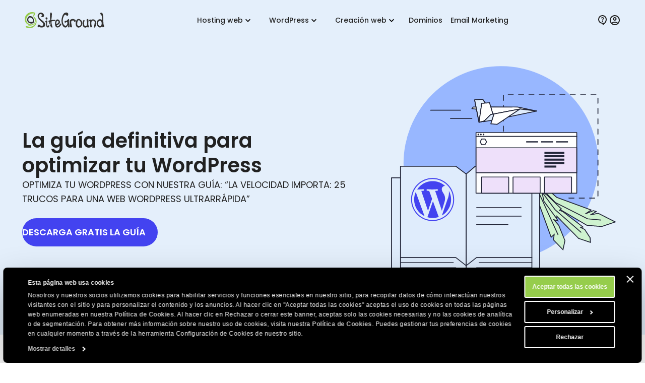

--- FILE ---
content_type: text/html; charset=utf-8
request_url: https://es.siteground.com/ebook-wordpress?utm_source=footer
body_size: 15728
content:
<!doctype html>
<html lang="es">

<head>
    <meta charset="utf-8"/>
            <meta name="viewport" content="width=device-width, maximum-scale=5" />
    
			            			    <title>25 trucos para optimizar WordPress (Guía gratuita) - SiteGround</title>
                        <script>
window.uetq = window.uetq || [];
window.uetq.push('consent', 'default',
    { 'ad_storage': 'denied' }
);
</script>            
<script id="Cookiebot" data-culture="es" src="https://consent.cookiebot.com/uc.js" data-cbid="35f00586-f657-44e7-8f33-8a5b055b478d" async type="text/javascript"></script>
<!-- Google Consent Mode script -->
<script type="application/javascript">
    // Define dataLayer and the gtag function.
    window.dataLayer = window.dataLayer || [];
    function gtag(){dataLayer.push(arguments);}

    // Default ad_storage to 'denied'.
    gtag('consent', 'default', {
        'analytics_storage': 'denied',
        'ad_user_data': 'denied',
        'ad_personalization': 'denied',
        'ad_storage': 'denied',
        'functionality_storage': 'denied',
        'personalization_storage': 'denied',
        'security_storage': 'granted',
        'wait_for_update': 500,
    });
</script>
<!-- End Google Consent Mode script -->
<!-- Google Tag Manager -->
<script type="text/plain" data-cookieconsent="preferences">(function(w,d,s,l,i){w[l]=w[l]||[];w[l].push({'gtm.start':
new Date().getTime(),event:'gtm.js'});var f=d.getElementsByTagName(s)[0],
j=d.createElement(s),dl=l!='dataLayer'?'&l='+l:'';j.async=true;j.src=
'https://www.googletagmanager.com/gtm.js?id='+i+dl;f.parentNode.insertBefore(j,f);
})(window,document,'script','dataLayer','GTM-NV7S9DK');</script>
<!-- End Google Tag Manager -->            <meta name="twitter:card" content="summary_large_image" />
                                    
    <meta name="twitter:site" content="@SiteGround_ES" />

            <meta property="og:title" content="25 trucos para optimizar WordPress (Guía gratuita) - SiteGround" />
    
            <meta name="description" property="og:description" content="Aprende a mejorar la velocidad de tu WordPress a todos los niveles haciendo benchmarks de velocidad, optimizando tu contenido, plugins, hosting ¡y mucho más!" />
    
            <meta name="twitter:title" content="25 trucos para optimizar WordPress (Guía gratuita) - SiteGround" />
    
            <meta name="twitter:description" content="Aprende a mejorar la velocidad de tu WordPress a todos los niveles haciendo benchmarks de velocidad, optimizando tu contenido, plugins, hosting ¡y mucho más!" />
    
                                    <link rel="canonical" href="https://es.siteground.com/ebook-wordpress" />
            <meta property="og:url" content="https://es.siteground.com/ebook-wordpress" />
        
            
    
            <meta property="og:site_name" content="SiteGround" />
    
            
    
    <meta name="author" content="SiteGround Web Hosting" />
    <meta name="copyright" content="Derechos de autor de SiteGround Web Hosting. Reservados todos los derechos." />
    <meta name="theme-color" content="#f3efe7">
    <meta name="theme-color" media="(prefers-color-scheme: light)" content="white">
    <meta name="theme-color" media="(prefers-color-scheme: dark)" content="black">

            <meta property="og:image" content="https://es.siteground.com/img/other/Meta_Image_Speed_Matters_Ebook_ES_800x418.jpg" />
                    <meta name="twitter:image" content="https://es.siteground.com/img/other/Meta_Image_Speed_Matters_Ebook_ES_1200x630.jpg" />
                
	<meta property="og:locale" content="es_MX" />    
	<link rel="alternate" hreflang="x-default" href="https://www.siteground.com/wordpress-speed-optimization-ebook" />
	<link rel="alternate" hreflang="en" href="https://world.siteground.com/wordpress-speed-optimization-ebook" />
	<link rel="alternate" hreflang="es-es" href="https://www.siteground.es/ebook-wordpress" />
	<link rel="alternate" hreflang="en-gb" href="https://www.siteground.co.uk/wordpress-speed-optimization-ebook" />
	<link rel="alternate" hreflang="it-it" href="https://it.siteground.com/ebook-wordpress" />
	<link rel="alternate" hreflang="es" href="https://es.siteground.com/ebook-wordpress" />
	<link rel="alternate" hreflang="de-de" href="https://de.siteground.com/ebook-wordpress" />
	<link rel="alternate" hreflang="de-at" href="https://de.siteground.com/ebook-wordpress" />
	<link rel="alternate" hreflang="es-us" href="https://www.siteground.com/es/wordpress-speed-optimization-ebook" />
	<link rel="alternate" hreflang="en-au" href="https://au.siteground.com/wordpress-speed-optimization-ebook" />
	<link rel="alternate" hreflang="en-us" href="https://www.siteground.com/wordpress-speed-optimization-ebook" />
	<link rel="alternate" hreflang="en-bg" href="https://eu.siteground.com/wordpress-speed-optimization-ebook" />
	<link rel="alternate" hreflang="en-be" href="https://eu.siteground.com/wordpress-speed-optimization-ebook" />
	<link rel="alternate" hreflang="en-hr" href="https://eu.siteground.com/wordpress-speed-optimization-ebook" />
	<link rel="alternate" hreflang="en-cy" href="https://eu.siteground.com/wordpress-speed-optimization-ebook" />
	<link rel="alternate" hreflang="en-cz" href="https://eu.siteground.com/wordpress-speed-optimization-ebook" />
	<link rel="alternate" hreflang="en-dk" href="https://eu.siteground.com/wordpress-speed-optimization-ebook" />
	<link rel="alternate" hreflang="en-ee" href="https://eu.siteground.com/wordpress-speed-optimization-ebook" />
	<link rel="alternate" hreflang="en-fi" href="https://eu.siteground.com/wordpress-speed-optimization-ebook" />
	<link rel="alternate" hreflang="en-gr" href="https://eu.siteground.com/wordpress-speed-optimization-ebook" />
	<link rel="alternate" hreflang="en-hu" href="https://eu.siteground.com/wordpress-speed-optimization-ebook" />
	<link rel="alternate" hreflang="en-ie" href="https://eu.siteground.com/wordpress-speed-optimization-ebook" />
	<link rel="alternate" hreflang="en-lv" href="https://eu.siteground.com/wordpress-speed-optimization-ebook" />
	<link rel="alternate" hreflang="en-lt" href="https://eu.siteground.com/wordpress-speed-optimization-ebook" />
	<link rel="alternate" hreflang="en-lu" href="https://eu.siteground.com/wordpress-speed-optimization-ebook" />
	<link rel="alternate" hreflang="en-mt" href="https://eu.siteground.com/wordpress-speed-optimization-ebook" />
	<link rel="alternate" hreflang="en-nl" href="https://eu.siteground.com/wordpress-speed-optimization-ebook" />
	<link rel="alternate" hreflang="en-pl" href="https://eu.siteground.com/wordpress-speed-optimization-ebook" />
	<link rel="alternate" hreflang="en-pt" href="https://eu.siteground.com/wordpress-speed-optimization-ebook" />
	<link rel="alternate" hreflang="en-ro" href="https://eu.siteground.com/wordpress-speed-optimization-ebook" />
	<link rel="alternate" hreflang="en-sk" href="https://eu.siteground.com/wordpress-speed-optimization-ebook" />
	<link rel="alternate" hreflang="en-sl" href="https://eu.siteground.com/wordpress-speed-optimization-ebook" />
	<link rel="alternate" hreflang="en-se" href="https://eu.siteground.com/wordpress-speed-optimization-ebook" />
	<link rel="alternate" hreflang="en-rs" href="https://eu.siteground.com/wordpress-speed-optimization-ebook" />
	<link rel="alternate" hreflang="en-ba" href="https://eu.siteground.com/wordpress-speed-optimization-ebook" />
	<link rel="alternate" hreflang="en-mk" href="https://eu.siteground.com/wordpress-speed-optimization-ebook" />
	<link rel="alternate" hreflang="en-me" href="https://eu.siteground.com/wordpress-speed-optimization-ebook" />
	<link rel="alternate" hreflang="en-ua" href="https://eu.siteground.com/wordpress-speed-optimization-ebook" />
	<link rel="alternate" hreflang="en-md" href="https://eu.siteground.com/wordpress-speed-optimization-ebook" />
	<link rel="alternate" hreflang="en-ch" href="https://eu.siteground.com/wordpress-speed-optimization-ebook" />
	<link rel="alternate" hreflang="en-no" href="https://eu.siteground.com/wordpress-speed-optimization-ebook" />
	<link rel="alternate" hreflang="en-li" href="https://eu.siteground.com/wordpress-speed-optimization-ebook" />
	<link rel="alternate" hreflang="en-ad" href="https://eu.siteground.com/wordpress-speed-optimization-ebook" />
	<link rel="alternate" hreflang="en-mc" href="https://eu.siteground.com/wordpress-speed-optimization-ebook" />
	<link rel="alternate" hreflang="en-al" href="https://eu.siteground.com/wordpress-speed-optimization-ebook" />
	<link rel="alternate" hreflang="en-ge" href="https://eu.siteground.com/wordpress-speed-optimization-ebook" />
	<link rel="alternate" hreflang="en-is" href="https://eu.siteground.com/wordpress-speed-optimization-ebook" />
	<link rel="alternate" hreflang="en-fo" href="https://eu.siteground.com/wordpress-speed-optimization-ebook" />
	<link rel="alternate" hreflang="en-ru" href="https://eu.siteground.com/wordpress-speed-optimization-ebook" />
	<link rel="alternate" hreflang="en-mf" href="https://eu.siteground.com/wordpress-speed-optimization-ebook" />
	<link rel="alternate" hreflang="en-gl" href="https://eu.siteground.com/wordpress-speed-optimization-ebook" />
	<link rel="alternate" hreflang="en-by" href="https://eu.siteground.com/wordpress-speed-optimization-ebook" />
	<meta property="fb:app_id" content="367418576952902" />

    <link rel='dns-prefetch' href="https://static-cdn.siteground.com" />

    <link href="/img/favicon.ico" rel="shortcut icon" type="image/x-icon" />
    <link href="/img/apple-touch-icon.png" rel="apple-touch-icon" />

    <script type="text/javascript">
    var selectedExtraLanguage = '';
    var ajaxBaseUrl = '';
    if (selectedExtraLanguage !== "") {
        ajaxBaseUrl = "/" + selectedExtraLanguage;
    }

    function openBlogUrl(url, isNewTab) {
        var newUrl = ajaxBaseUrl + url;
        if (isNewTab) {
            window.open(newUrl, '_blank');
            return;
        }

        window.location = newUrl;
    }
</script>
    <script type="text/javascript">
        var clientidvar = false;
        const locale_id = 16;
        var chatpromo = 'Main Prices - NOT EN (USD)';
        const varnished = 1;
        const local_phone = '1.866.605.2484';
        const cur_code = 'USD';
        const chatUrl = 'https://sitegroundes.chat-assistance.com';
        const disablePromoManager = false;
        const serviceCompanyId = 3;
        const appEnv = 'production';

        const settings = {
            language: 'es_MX',
            chatLanguage: 'es_ES',
            currencyCode: 'USD',
            locale: null
        };
    </script>

            <link rel="stylesheet" type="text/css" href="https://static-cdn.siteground.com/css/db2b203-e9b012f.css" />
        <script type="text/javascript" src="https://static-cdn.siteground.com/js/0a72568-e9b012f.js"></script>

        
 	</head>
<body>
	<div class="layout--grid layout--downloadebook">
		<!-- Google Tag Manager (noscript) -->
<noscript><iframe data-cookieconsent="preferences" data-cookieblock-src="https://www.googletagmanager.com/ns.html?id=GTM-NV7S9DK" height="0" width="0" style="display:none;visibility:hidden"></iframe></noscript>
<!-- End Google Tag Manager (noscript) -->


		<!-- Promo Lenta Banner -->

<script type="text/javascript">
if (document.querySelectorAll('.counter')[0]) {
    const promoTimerEndTimeStamp = 1764392400000;
    const promoTimerStyle = 1;
    updateCountdown(document.querySelectorAll('.counter')[0], promoTimerEndTimeStamp, promoTimerStyle);
    if (typeof initCounter == 'function') {
        initCounter(promoTimerEndTimeStamp, promoTimerStyle);
    }
}
</script>
<!-- End of Promo Lenta Banner -->
		<header id="header" class="header" aria-label="Sección de encabezado">

    <div class="fit-wide">
		<div class="header-content">
			<input id="trigger" class="header__burger" type="checkbox" aria-label="Botón de navegación móvil">
			<label for="trigger" class="header__mobile-nav-btn" title="Botón de navegación móvil">
				<em class="text--hidden">Botón de navegación móvil</em>
				<span></span>
				<span></span>
				<span></span>
			</label>

			<div class="header-logo">
				<a id="logo" href="/" title="SiteGround">
					<span class="header__logo-size sg-icon" data-icon="/logos/sg_black"></span>
									</a>
			</div>

			<nav class="header__nav" aria-label="Navegación principal">

	<ul class="main-dropdown flex">
		<li class="first-list">
			<a class="flex flex--align-center" href="/" title="SiteGround">
				<span>Inicio</span>
			</a>
		</li>
		<li class="header__nav__tab">
			<input id="trigger-hosting" type="checkbox" aria-label="Hosting web">
			<label for="trigger-hosting" class="flex flex--align-center" data-icon="icons/material/icon_keyboard_arrow_down" title="Hosting web">
				Hosting web			</label>

			<div class="header__nav__dropdown-wrap">
				<div class="header__nav__dropdown webhosting__dropdown grid grid--m-3 grid--gap-l">
					<ul class="standard-dropdown grid">
						<li>
							<a class="flex" href="/hosting-web.htm" title="Hosting web">
								<div class="flex flex--gap-s flex--align-center">
                                    <span aria-hidden="true" class="desktop-icon sg-icon sg-icon--size_40 sg-icon--color-pri-darkest" data-icon="icons/material/icon_dns"></span>
                                    <p class="header__nav__dropdown__title">Hosting web</p>
                                </div>
								<p>Expande tu sitio web con un hosting web rápido y seguro</p>
							</a>
						</li>
                        <li>
                            <a class="flex" href="/hosting-wordpress.htm" title="Para WordPress">
                                <div class="flex flex--gap-s flex--align-center">
                                    <span aria-hidden="true" class="desktop-icon sg-icon sg-icon--size_40 sg-icon--color-pri-darkest" data-icon="icons/material/icon_wordpress"></span>
                                    <p class="header__nav__dropdown__title">Hosting para WordPress</p>
                                </div>
                                <p>Crea, migra y administra sitios WordPress fácilmente</p>
                            </a>
                        </li>
                        <li>
                            <a class="flex" href="/alojamiento-cloud.htm" title="Hosting Cloud">
                                <div class="flex flex--gap-s flex--align-center">
                                    <span aria-hidden="true" class="desktop-icon sg-icon sg-icon--size_40 sg-icon--color-pri-darkest" data-icon="icons/material/icon_cloud"></span>
                                    <p class="header__nav__dropdown__title">Hosting Cloud</p>
                                </div>
                                <p>Planes Cloud de alto rendimiento para webs en crecimiento</p>
                            </a>
                        </li>
					</ul>

                    <ul class="standard-dropdown grid">
                        <li>
                                                        <a class="flex" href="/programa-hosting-agencias" title="Hosting para agencias">
                                <div class="flex flex--gap-s flex--align-center">
                                    <span aria-hidden="true" class="desktop-icon sg-icon sg-icon--size_40 sg-icon--color-pri-darkest" data-icon="icons/material/icon_view_agenda"></span>
                                    <p class="header__nav__dropdown__title">Programa para agencias</p>
                                </div>
                                <p>Escala tu agencia con hosting premium</p>
                            </a>
                                                    </li>
                        <li>
                            <a class="flex" href="/distribuidores_hosting" title="Distribuidores">
                                <div class="flex flex--gap-s flex--align-center">
                                    <span aria-hidden="true" class="desktop-icon sg-icon sg-icon--size_40 sg-icon--color-pri-darkest" data-icon="icons/material/icon_currency_exchange"></span>
                                    <p class="header__nav__dropdown__title">Distribuidores</p>
                                </div>
                                <p>Revende hosting y administra múltiples sitios fácilmente</p>
                            </a>
                        </li>
                        <li>
                            <a class="flex" href="/afiliados" title="Programa de afiliados">
                                <div class="flex flex--gap-s flex--align-center">
                                    <span aria-hidden="true" class="desktop-icon sg-icon sg-icon--size_40 sg-icon--color-pri-darkest" data-icon="icons/material/icon_partner_exchange"></span>
                                    <p class="header__nav__dropdown__title">Programa de afiliados</p>
                                </div>
                                <p>Altas ganancias, pagos rápidos y conversiones máximas</p>
                            </a>
                        </li>
                    </ul>

                    <div class="header__nav__tab__add-info flex flex--direction-column flex--gap-m no-display--1023">
                        <p class="font-family-main text--weight-m text--size-xs text--upper">
                            Casos de éxito de clientes                        </p>
                        <img class="border--radius-large" loading="lazy" src="https://static-cdn.siteground.com/img/blocks/menu/customer_success.jpg" alt="Casos de éxito de clientes">
                        <p class="text--size-2xs text--color-pri-darkest">
                            "¡Con SiteGround, duermes como un bebé con chupete! <b>El mejor servicio hasta ahora</b>."                        </p>
                        <p class="flex flex--align-center flex--gap-xs">
                                                        <a class="link--more link--next font-family-main text--weight-l text--size-2xs text--color-pri text--upper" href="/blog/category/casos-de-exito" title="Casos de éxito de clientes">
                                Leer más                            </a>
                            <span class="sg-icon sg-icon--size_14 sg-icon--color-pri" data-icon="icons/icon_slider_nav_next"></span>
                        </p>
                    </div>
				</div>
			</div>
		</li>
		<li class="header__nav__tab">
			<input id="trigger-wp" type="checkbox" aria-label="WordPress">
			<label for="trigger-wp" class="flex flex--align-center" data-icon="icons/material/icon_keyboard_arrow_down" title="WordPress">
				WordPress			</label>

			<div class="header__nav__dropdown-wrap">
				<div class="header__nav__dropdown wordpress__dropdown">
                    <div class="wrap wrap--w-860 grid grid--m-2 grid--gap-2xl">
                        <ul class="standard-dropdown grid">
                            <li>
                                <a class="flex" href="/hosting-wordpress.htm" title="Para WordPress">
                                    <div class="flex flex--gap-s flex--align-center">
                                        <span aria-hidden="true" class="desktop-icon sg-icon sg-icon--size_40 sg-icon--color-pri-darkest" data-icon="icons/material/icon_wordpress"></span>
                                        <p class="header__nav__dropdown__title">Hosting para WordPress</p>
                                    </div>
                                    <p>Crea, migra y administra sitios WordPress fácilmente</p>
                                </a>
                            </li>
                            <li>
                                <a class="flex" href="/hosting-woocommerce.htm" title="Para WooCommerce">
                                    <div class="flex flex--gap-s flex--align-center">
                                        <span aria-hidden="true" class="desktop-icon sg-icon sg-icon--size_40 sg-icon--color-pri-darkest" data-icon="icons/material/icon_shopping_bag"></span>
                                        <p class="header__nav__dropdown__title">Hosting para WooCommerce</p>
                                    </div>
                                    <p>Vende fácilmente con un hosting fiable para tu tienda</p>
                                </a>
                            </li>
                            <li>
                                                                <a class="flex" href="/programa-hosting-agencias" title="Hosting para agencias">
                                    <div class="flex flex--gap-s flex--align-center">
                                        <span aria-hidden="true" class="desktop-icon sg-icon sg-icon--size_40 sg-icon--color-pri-darkest" data-icon="icons/material/icon_view_agenda"></span>
                                        <p class="header__nav__dropdown__title">Programa para agencias</p>
                                    </div>
                                    <p>Escala tu agencia con hosting premium</p>
                                </a>
                                                            </li>
                        </ul>

                        <div class="header__nav__tab__add-info flex flex--direction-column flex--gap-m no-display--1023">
                            <p class="font-family-main text--weight-m text--size-xs text--upper">
                                Los expertos WordPress confían en nosotros                            </p>

                            <div class="flex flex--direction-column flex--gap-xs">
                                <div role="img" aria-label="Calificación de estrellas: 0 de 5 estrellas" class="flex flex--align-center flex--gap-2xs">
                                                                        <div aria-hidden="true" class="sg-icon sg-icon--size_24 sg-icon--color-yellow-accent" data-icon="icons/icon_star_filled"></div>
                                                                        <div aria-hidden="true" class="sg-icon sg-icon--size_24 sg-icon--color-yellow-accent" data-icon="icons/icon_star_filled"></div>
                                                                        <div aria-hidden="true" class="sg-icon sg-icon--size_24 sg-icon--color-yellow-accent" data-icon="icons/icon_star_filled"></div>
                                                                        <div aria-hidden="true" class="sg-icon sg-icon--size_24 sg-icon--color-yellow-accent" data-icon="icons/icon_star_filled"></div>
                                                                        <div aria-hidden="true" class="sg-icon sg-icon--size_24 sg-icon--color-yellow-accent" data-icon="icons/icon_star_filled"></div>
                                                                    </div>

                                <p class="text--size-2xs text--color-pri-darkest">
                                    "Recomiendo SiteGround para todos tus proyectos WordPress, tanto nuevos como consolidados. Su servicio es estable, seguro y súper rápido gracias a sus herramientas especiales desarrolladas internamente para usuarios de WordPress."                                </p>
                            </div>

                            <div class="grid grid--gap-m grid--tp-column-auto-1 flex--align-center">
                                <div class="wrap wrap--w-60">
                                    <img class="border--radius-circle" loading="lazy" src="https://static-cdn.siteground.com/img/blocks/slider-reviews/syed_balkhi.jpg" alt="Syed Balkhi">
                                </div>

                                <div class="flex flex--direction-column flex--gap-2xs">
                                    <p class="font-family-main text--weight-m text--size-xs">Syed Balkhi</p>
                                    <p class="text--size-2xs text--color-pri-darkest">
                                        Fundador del principal sitio educativo de WP <b>wpbeginner.com</b>                                    </p>
                                </div>
                            </div>
                        </div>
                    </div>
				</div>
			</div>
		</li>
        <li class="header__nav__tab">
            <input id="trigger-website-builder" type="checkbox" aria-label="Creación web">
            <label for="trigger-website-builder" class="flex flex--align-center" data-icon="icons/material/icon_keyboard_arrow_down" title="Creación web">
                Creación web            </label>

            <div class="header__nav__dropdown-wrap">
                <div class="header__nav__dropdown website_builder__dropdown">
                    <div class="wrap wrap--w-845">
                        <ul class="standard-dropdown grid grid--m-tp-column-3-auto flex--align-content-start">
                            <li class="grid grid--gap-m">
                                <a class="flex" href="/website-builder" title="Website Builder">
                                    <div class="flex flex--gap-s flex--align-center">
                                        <span aria-hidden="true" class="desktop-icon sg-icon sg-icon--size_40 sg-icon--color-pri-darkest" data-icon="icons/material/icon_web"></span>
                                        <p class="header__nav__dropdown__title">Website Builder</p>
                                    </div>

                                    <p class="density-bot--s">La forma más sencilla de crear un sitio</p>

                                    <img class="border--radius-large no-display--1023" loading="lazy" src="https://static-cdn.siteground.com/img/blocks/menu/website_builder.png" alt="Interfaz de diseño digital que muestra una imagen de planta a la izquierda y contenido a la derecha. Un menú emergente de “Diseño” (Layout) está abierto, destacando la opción de división vertical (imagen/texto).">
                                </a>
                            </li>
                            <li class="wrap wrap--w-1 bg--color-border no-display--1023" style="margin: 0 1.6rem;"></li>
                            <li class="grid grid--gap-m">
                                <a class="flex" href="/coderick-ai" title="Coderick AI">
                                    <div class="flex flex--gap-s flex--align-center">
                                        <span aria-hidden="true" class="desktop-icon sg-icon sg-icon--size_40 sg-icon--color-pri-darkest" data-icon="icons/material/icon_code"></span>
                                        <p class="header__nav__dropdown__title">Coderick AI</p>
                                    </div>

                                    <p class="density-bot--s">Crea web apps simplemente conversando con la IA</p>

                                    <img class="border--radius-large no-display--1023" loading="lazy" src="https://static-cdn.siteground.com/img/blocks/menu/coderick.png" alt="Una ilustración digital abstracta con una galaxia o nebulosa vibrante y brillante, con intensos tonos azules, morados y rayas de luz blanca, junto a una interfaz limpia de entrada de texto tipo chat.">
                                </a>
                            </li>
                        </ul>
                    </div>
                </div>
            </div>
		</li>
		<li class="header__rounded-tab">
			<a class="flex flex--align-center" href="/domain_names" title="Dominios">
				<span>Dominios</span>
			</a>
		</li>
		<li class="header__rounded-tab">
			<a class="flex flex--align-center" href="/email-marketing" title="Email Marketing">
				<span>Email Marketing</span>
			</a>
		</li>
	</ul>
</nav>
			<div class="header-help">
												<input type="hidden" id="phone_12" phone="61.1800.357221" value="61.1800.357221"/>
								<input type="hidden" id="phone_10" phone="43.800.802295" value="43.800.802295"/>
								<input type="hidden" id="phone_4" phone="44.20.71839093" value="44.20.71839093"/>
								<input type="hidden" id="phone_6" phone="33.805.080522" value="33.805.080522"/>
								<input type="hidden" id="phone_9" phone="44.20.71839093" value="44.20.71839093"/>
								<input type="hidden" id="phone_5" phone="44.20.71839093" value="44.20.71839093"/>
								<input type="hidden" id="phone_14" phone="1.866.605.2484" value="1.866.605.2484"/>
								<input type="hidden" id="phone_15" phone="1.866.605.2484" value="1.866.605.2484"/>
								<input type="hidden" id="phone_8" phone="31.2.07084102" value="31.2.07084102"/>
								<input type="hidden" id="phone_2" phone="44.20.71839093" value="44.20.71839093"/>
								<input type="hidden" id="phone_3" phone="44.800.8620379" value="44.800.8620379"/>
								<input type="hidden" id="phone_13" phone="1.800.828.9231" value="1.800.828.9231"/>
								<input type="hidden" id="phone_1" phone="1.866.605.2484" value="1.866.605.2484"/>
								
				<div class="header-help__content">
																									
										<div class="header-help__channel context header-help__channel--chat">
    <div class="header-help__channel__tab-wrap">
        <a class="header-help__channel__tab" href="#" type="button" aria-expanded="false" aria-haspopup="true" aria-label="Ayuda">
            <em aria-hidden="true" data-icon="icons/material/icon_contact_support" class="sg-icon sg-icon--size_24 sg-icon--color-pri-darkest"></em>
            <span class="header-help__channel__tab__text">
                Ayuda            </span>
        </a>
    </div>
    <form autocomplete="off">
        <div class="header-help__channel__bridge"></div>
        <div class="main-call">
            <a href="https://login.siteground.com?lang=es&redirect=https%3A%2F%2Fmy.siteground.com%2Fsupport%2Fcontact" class="btn btn--bg-pri btn--m" aria-label="Log in en soporte">
                <span>
                    Log in en soporte                </span>
            </a>
        </div>
    </form>
</div>

<div class="header-help__channel context header-help__channel--chat">
    <div class="header-help__channel__tab-wrap">
        <a id='header_chat_visible' class="header-help__channel__tab" href="#" type="button" aria-expanded="false" aria-haspopup="true">
            <em aria-hidden="true" data-icon="icons/material/icon_contact_support" class="sg-icon sg-icon--size_24 sg-icon--color-pri-darkest"></em>
            <span class="header-help__channel__tab__text">
                Contactar            </span>
        </a>
    </div>
    <form autocomplete="off">
        <div class="header-help__channel__bridge"></div>
        <div class="main-call grid grid--autoflow-row grid--gap-l">
            <div class="flex flex--gap-xs flex--direction-column flex--align-flex-start">
                <span class="font-family-main text--weight-m text--size-s">
                    ¿Tienes alguna pregunta?                </span>
                <a href="#" onclick="launchChat();" class="btn btn--bg-pri btn--m" aria-label="Empieza un chat">
                    <span>
                        Empieza un chat                    </span>
                </a>
            </div>

            <div id="phoneLiContainer" class="flex flex--gap-xs flex--direction-column flex--align-flex-start"  style="display: none" >
                <span class="font-family-main text--weight-m text--size-s">
                    Call Us:
                </span>
                <span>
                    <a id="phoneNumberByRegion" href="tel:" class="link--text text--size-xs"></a>
                </span>
            </div>

            <div class="flex flex--gap-xs flex--direction-column flex--align-flex-start">
                <span class="font-family-main text--weight-m text--size-s">
                    ¿Clientes existentes?                </span>
                <a href="https://login.siteground.com?lang=es&redirect=https%3A%2F%2Fmy.siteground.com%2Fsupport%2Fcontact" class="link--text text--size-xs" aria-label="Log in en soporte">
                    Log in en soporte                </a>
            </div>
        </div>
    </form>
</div>


<script>
    document.addEventListener("DOMContentLoaded", function(event) {
        var headerHelpChannelChat = document.querySelectorAll('.header-help__channel--chat');
        if (0) {
            headerHelpChannelChat[0].style.display = "block";
        } else {
            headerHelpChannelChat[1].style.display = "block";
        }
    });

    function launchChat() {
                    var js = document.createElement("script");

            js.type = "text/javascript";
            js.src = "https://www.recaptcha.net/recaptcha/api.js?render=6LfEBLMUAAAAAAK5H_zU2bd42u4Y1wNBgsUJ8pE9";

            js.onload = function() {
                Live.launch(event);
            };

            document.body.appendChild(js);
            }

</script>					
					<div class="header-help__channel header__rounded-tab">
						<a class="header-help__channel__tab" href="https://login.siteground.com?lang=es" title="Iniciar sesión en el área del sitio">
							<em aria-hidden="true" data-icon="icons/material/icon_account_circle" class="sg-icon sg-icon--size_24 sg-icon--color-pri-darkest"></em>
                            <span class="header-help__channel__tab__text">Iniciar sesión</span>
						</a>
					</div>
									</div>
			</div>
		</div>
	</div>
	</header>
		<main class="wrapper" id="main-content">
			<section class="hero full-bleed bg--color-sec-lighter">
    <div class="fit-wide">
        <article class="hero__content hero__content--tpl grid grid--gap-l flex--align-center">
            <div class="hero__content__text flex flex--direction-column">
                <div class="flex flex--direction-column flex--gap-l density-bot--l">
                    <h1 class="title--xxl">
                        La guía definitiva para<br/>optimizar tu WordPress                    </h1>
                    <p class="font-family-main text--size-s text--color-pri-darkest">
                        OPTIMIZA TU WORDPRESS CON NUESTRA GUÍA: “LA VELOCIDAD IMPORTA: 25 TRUCOS PARA UNA WEB WORDPRESS ULTRARRÁPIDA”                    </p>
                </div>

                <div class="flex flex--align-center flex--gap-l">
                    <a href="#view" class="btn btn--bg-pri btn--xl">
                        <span>Descarga gratis la guía</span>
                    </a>
                </div>
            </div>

            <div class="no-display--1023">
                <img src="https://static-cdn.siteground.com/img/svg/heroes/ebooks/wp_speed_optimization_ebook.svg" alt="EBook de optimización de velocidad de WordPres" width="1" height="1" />
            </div>
        </article>
    </div>
</section>

<section class="wrapper__section">
    <div class="wrap wrap--s flex flex--direction-column flex--gap-m text--align-center density-bot--4xl">
        <h2 class="title--xl">
            Todo lo que debes saber para optimizar tu WordPress, en una sola guía        </h2>
        <p class="font-family-main text--size-s text--color-pri-darkest">
            Optimizar y mejorar la velocidad de tu WordPress tiene un gran impacto en el éxito de tu web, ya que afecta directamente a la experiencia y retención de usuario, al posicionamiento SEO y a las ventas. Accede a los mejores consejos de nuestros expertos sobre cómo acelerar WordPress a todos los niveles para mejorar tu presencia online.        </p>
    </div>

    <article class="grid grid--sm-2 grid--gap-xxxl">
        <div>
            <div class="flex flex--direction-column flex--gap-l">
                <img class="lazyload" data-src="https://static-cdn.siteground.com/img/svg/blocks/services/website_building.svg" alt="Rápida creación de sitios web" width="16" height="9" />
                <div class="flex flex--direction-column flex--gap-m">
                    <h3 class="title--l">Identificar y priorizar problemas de velocidad</h3>
                    <p class="text--size-xs text--color-pri-darkest">Te mostraremos cómo saber si hay un problema de velocidad en tu web, cómo hacer pruebas comparativas (benchmarks), qué herramientas usar y cómo priorizar los problemas al iniciar el proceso para mejorar la velocidad de tu WordPress.</p>
                </div>
            </div>
        </div>
        <div>
            <div class="flex flex--direction-column flex--gap-l">
                <img class="lazyload" data-src="https://static-cdn.siteground.com/img/svg/blocks/services/website_transfer.svg" alt="Sencilla migración de sitio web" width="16" height="9" />
                <div class="flex flex--direction-column flex--gap-m">
                    <h3 class="title--l">Optimizar páginas y contenido</h3>
                    <p class="text--size-xs text--color-pri-darkest">Tus visitantes acceden a tu web por el contenido que ofreces. Sin embargo, puede ralentizarla. Desházte del peso excesivo de tus páginas aprendiendo cómo reducir el tamaño de tu contenido, comprimir videos, imágenes, fuentes y código y usar el almacenamiento en caché.</p>
                </div>
            </div>
        </div>
        <div>
            <div class="flex flex--direction-column flex--gap-l">
                <img class="lazyload" data-src="https://static-cdn.siteground.com/img/svg/blocks/services/solutions_for_ecommerce.svg" alt="Soluciones para ecommerce" width="16" height="9" />
                <div class="flex flex--direction-column flex--gap-m">
                    <h3 class="title--l">Optimizar temas y plugins</h3>
                    <p class="text--size-xs text--color-pri-darkest">Los temas y plugins afectan la velocidad WordPress y también necesitan optimización. Conocerás las funciones imprescindibles para ayudarte a elegir los mejores para ti y consejos útiles para mantenerlos optimizados y acelerar tu WordPress.</p>
                </div>
            </div>
        </div>
        <div>
            <div class="flex flex--direction-column flex--gap-l">
                <img class="lazyload" data-src="https://static-cdn.siteground.com/img/svg/blocks/services/unmatched_performance.svg" alt="Rendimiento excelente" width="16" height="9" />
                <div class="flex flex--direction-column flex--gap-m">
                    <h3 class="title--l">Aprovechar las características de tu hosting</h3>
                    <p class="text--size-xs text--color-pri-darkest">Es esencial para el rendimiento de tu web tener un hosting veloz que ofrece las últimas tecnologías en velocidad como la caché a nivel de servidor, CDN y las últimas versiones de PHP. Descubre cómo puedes aprovecharte de estos servicios.</p>
                </div>
            </div>
        </div>
    </article>
</section>

<section id="view" class="full-bleed bg--color-pri">
    <div class="fit-wide">
        <div class="wrap wrap--s flex flex--direction-column flex--gap-m text--align-center density-bot--4xl">
            <h2 class="title--xl text--color-white">Descarga nuestra guía gratuita</h2>
        </div>

        <article class="wrap wrap--xs grid grid--gap-l">
            <div class="validation validation--error error grid--tp-column-2-icon-validation" style="display: none;">
    <span data-icon="icon-warning"></span>
    <div>
        <strong>¡Error!</strong>
        <ul>
                    </ul>
    </div>
</div>            <form id="download_form" method="post" class="grid grid--gap-l">
    <!-- Custom Dropdown for selecting multiple eBooks -->
    
            <div class="grid grid--sm-2 grid--gap-l">
            <div class="field-wrapper field-wrapper--m">
                <input class="field" type="text" name="first_name" placeholder="Nombre" value="" autocomplete="given-name" aria-label="Nombre" />
            </div>
            <div class="field-wrapper field-wrapper--m">
                <input class="field" type="text" name="last_name" placeholder="Apellidos" value="" autocomplete="family-name" aria-label="Apellidos" />
            </div>
            <div class="grid--sm-col-1-span-2 field-wrapper field-wrapper--m">
                <input class="field" type="text" name="email" placeholder="Email" value="" autocomplete="email" aria-label="Email" />
            </div>

            <div class="grid--sm-col-1-span-2 field-wrapper field-wrapper--m">
    <select id="roles" class="field field--dropdown field--dropdown--size-ss" name="roles" aria-label="Describe tu función en la gestión de sitios web">
        <option value="" disabled selected>Describe tu función en la gestión de sitios web</option>
        <option value="I manage my own website">Gestiono mi propio sitio web</option>
        <option value="I manage the website/s of the company I work for">Gestiono el sitio o sitios web de la empresa para la que trabajo</option>
        <option value="I manage websites for external clients">Gestiono sitios web para clientes externos</option>
        <option value="I still don’t own/manage any website but I’m planning to start doing so">Aún no tengo/gestiono ningún sitio web, pero tengo previsto empezar a hacerlo</option>
        <option value="I’m not really interested in setting up a website or managing someone else’s">No estoy realmente interesado en crear un sitio web o gestionar el de otra persona</option>
    </select>
</div>        </div>
    

    <div class="wrap wrap--xs flex flex--direction-column flex--gap-s">
        <label for="terms_agree" class="field-label text--size-xs text--color-white">
                                    <input id="terms_agree" class="checkbox" type="checkbox" name="terms_agree" value="1" />He leído y acepto los <a class="link--text text--color-white" href="/viewtos/digital_materials_terms" target="_blank">Términos de Uso de Materiales Digitales</a> de SiteGround y la <a class="link--text text--color-white" href="/privacidad.htm" target="_blank">Política de Privacidad</a>.        </label>

                    <label for="agreed_receive_news_promos" class="field-label text--size-xs text--color-white">
                <input id="agreed_receive_news_promos" class="checkbox" type="checkbox" name="agreed_receive_news_promos"/>Acepto recibir noticias y promociones de SiteGround.            </label>
            </div>

    <div class="text--align-center">
        <button id="download_button" class="btn btn--bg-contrast btn--l">
            <span>Descargar</span>
        </button>
    </div>

    <div class="text--align-center">
        <p class="text--size-xs text--color-white">
            Google reCAPTCHA utilizado. Se aplican la <a class="link--text text--color-white" href="https://policies.google.com/privacy?hl=es" target="_blank">Política de Privacidad</a> y <a class="link--text text--color-white" href="https://policies.google.com/terms?hl=es" target="_blank">Términos de Servicio</a>        </p>
    </div>

    <div id="ebookNameWrapper" class="field-wrapper field-wrapper--m">
        <input class="field" type="hidden" name="ebookName" value="ebook" />
    </div>
    <input type="hidden" name="send" class="input" value="1"/>
    <input type="hidden" name="sg_site" value="https://es.siteground.com" />
</form>


<script src="https://www.recaptcha.net/recaptcha/api.js?hl=es&render=6LfEBLMUAAAAAAK5H_zU2bd42u4Y1wNBgsUJ8pE9"></script>
<script type="text/javascript">
const downloadButton = document.querySelector('#download_button');

downloadButton.addEventListener('click', function(e) {
    e.preventDefault();
    grecaptcha.ready(function() {
        checkForm();
    });
});

function checkForm() {

    let post = {
        captcha_type: 1
    };
    post['terms_agree'] = document.querySelector('input[name="terms_agree"]').checked ? 1 : 0;

    if (document.querySelector('input[name="first_name"]')) {
        post['first_name'] = document.querySelector('input[name="first_name"]').value;
    }

    if (document.querySelector('input[name="last_name"]')) {
        post['last_name'] = document.querySelector('input[name="last_name"]').value;
    }

    if (document.querySelector('input[name="email"]')) {
        post['email'] = document.querySelector('input[name="email"]').value;
    }

    const ebooksSelect = document.querySelector('select[name="ebooks"]');
    if (ebooksSelect) {
        post['ebooks'] = ebooksSelect.value;
    }

    if (document.querySelector('input[name="ebookName"]') && !ebooksSelect) {
        post['ebooks'] = document.querySelector('input[name="ebookName"]').value;
    }

    const rolesSelect = document.querySelector('select[name="roles"]');
    if (rolesSelect) {
        post['roles'] = rolesSelect.value;
    }

    const sgSiteInput = document.querySelector('input[name="sg_site"]');
    if (sgSiteInput) {
        post['sg_site'] = sgSiteInput.value;
    }

    post['agreed_receive_news_promos'] = (() => {
        let element = document.getElementById('agreed_receive_news_promos');
        if (!element) return 0;
        return element.checked ? 1 : 2;
    })();

    if (typeof recaptchaActivated !== 'undefined' && recaptchaActivated) {
        grecaptcha.execute(r3k, {action: 'startbusinesscourse'}).then(function (token) {
            post['r3t'] = token;
            if (document.getElementById('recaptcha2-widget')) {
                post['r2t'] = grecaptcha.getResponse();
            }
            submitFormForCheck(post);
        });
    } else {
        submitFormForCheck(post);
    }
}

function submitFormForCheck(post)
{
    const formAjaxEndpoint = document.getElementById('formAjaxEndpoint');
    let url = '/downloadable/ajax?object=Downloadable&ajaxAction=validateEBook';
    if(formAjaxEndpoint) {
        url  = ajaxBaseUrl + formAjaxEndpoint.value;
    }

    const dataPost = new URLSearchParams(post).toString();

    let xhttp = new XMLHttpRequest();
    xhttp.onreadystatechange = function() {
        if (this.readyState == 4 && this.status == 200) {
            return checkData(xhttp.response);
        }
    };
    xhttp.open("POST", url, true);
    xhttp.setRequestHeader('X-Requested-With', 'XMLHttpRequest');
    xhttp.setRequestHeader('Content-type', 'application/x-www-form-urlencoded');
    xhttp.send(dataPost);
}

document.querySelectorAll('input').forEach(function(elem) {
    elem.addEventListener('input', function() {
        triggerCheckChange(this);
    });
});

document.querySelectorAll('select').forEach(function(elem) {
    elem.addEventListener('click', function() {
        triggerCheckChange(this);
    });
});

function checkData(data) {
    const downloadButton = document.querySelector('#download_button');
    downloadButton.disabled = true;

    // Clear previous errors
    document.querySelectorAll('input').forEach(input => input.classList.remove('error'));

    const parseData = JSON.parse(data);
    const {status: responseStatus, errors, html, redirectLink} = parseData;

    if (responseStatus === 0) {
        handleErrors(errors)
        downloadButton.disabled = false;
        return false;
    }

    const slideSection = document.getElementById('slide_section');
    if (responseStatus === 1 && html !== undefined && slideSection) {
        updateSlideSection(slideSection, html);
        history.replaceState(null, '', window.location.pathname + '#success');
        return;
    }

    if (responseStatus === 1) {
        document.querySelectorAll('.error').forEach(function (elem) {
            elem.style.display = 'none';
        });

        window.location.href = redirectLink;
        return true;
    }
}

function triggerCheckChange(selector) {
    if (selector.classList.contains('error')) {
        selector.classList.remove('error')
    }
}

function updateSlideSection(slideSection, html) {
    slideSection.innerHTML = html;
    window.scrollTo({
        top: slideSection.getBoundingClientRect().top + window.pageYOffset - 150,
        behavior: 'smooth',
    });
}

function handleErrors(errors) {
    if (errors.r3t !== 'undefined'
        && errors.r3t === 'recaptcha2-required'
    ) {
        delete errors.r3t;
        showRecaptcha2();

        if (Object.keys(errors).length === 0) {
            return;
        }
    }

    // Clear existing error messages
    document.querySelectorAll('.error ul li').forEach(item => item.remove());

    // Display new errors
    Object.entries(errors).forEach(([fieldName, errorMessage]) => {
        const field = document.querySelector(`[name="${fieldName}"]`);
        if (field) {
            field.classList.add('error');
        }

        const errorList = document.querySelector('.error ul');
        if (errorList) {
            const listItem = document.createElement('li');
            listItem.innerText = errorMessage;
            errorList.appendChild(listItem);
        }
    });

    document.querySelectorAll('.error').forEach(errorElement => {
        errorElement.style.display = 'inline-grid';
    });
}

function submitForm() {
    document.querySelector('#download_form').submit();
}

let showRecaptcha2 = function() {
    if (document.getElementById('recaptcha2-widget') === null) {
        let containerDiv = document.createElement('div');
        containerDiv.className = "text--align-center";
        let captchaDiv = document.createElement('div');
        captchaDiv.id = 'recaptcha2-widget';
        captchaDiv.style = 'display:inline-block;text-align:center;margin-bottom:2em;';
        captchaDiv.innerHtml = '<br />';
        containerDiv.append(captchaDiv);
        downloadButton.parentElement.parentElement.insertBefore(containerDiv, downloadButton.parentElement);
        grecaptcha.render('recaptcha2-widget', {
            'sitekey': r2k,
            'callback': checkForm
        });
        return;
    }
    grecaptcha.reset();
}
</script>        </article>
    </div>
</section>
		</main>

					
            <section id="chat-popup" class="chat-popup chat-popup--bg-default" style="display: none;" aria-label="Ventana emergente de chat">
    <div class="chat-popup__header">
        <p class="font-family-main text--weight-l text--size-s text--color-pri-darkest density-right--xl">
            SiteGround Chat        </p>

        <button class="chat_popup_close_button close-button" type="button" title="Cerrar (Esc)"></button>
    </div>

    <div class="chat-popup__body">
        <div class="wrap wrap--w-240">
            <img loading="lazy" src="https://static-cdn.siteground.com/img/blocks/chat/chat_agents.png" alt="CHATEA CON NOSOTROS" width="1" height="1" />
        </div>

        <p class="text--size-xs text--color-pri-darkest text--align-center">
            ¿Tienes alguna pregunta? <br />Chatea con un miembro del equipo, estaremos encantados de ayudarte.        </p>

        <div class="flex flex--gap-xs flex--align-center flex--justify-center">
            <button class="btn btn--bg-pri btn--m" type="button" role="link" aria-label="Chatea ahora" onclick="launchChat(true);">
                Chatea ahora            </button>
        </div>
    </div>

    <button class="flex chat-popup__collapsed-item chat-popup__expand-link" type="button" aria-label="Botón emergente de chat contraído">
        <span class="chat-popup__label">1</span>
        <span aria-hidden="true" class="sg-icon sg-icon--size_32" data-icon="blocks/chat/chat_icon"></span>
    </button>
</section>

<script>
    function launchChat(popup) {
        const data = {};
        if (popup === true) {
            data.campaign = 'pop-up';
        }
                let js = document.createElement("script");

        js.type = "text/javascript";
        js.src = "https://www.recaptcha.net/recaptcha/api.js?render=6LfEBLMUAAAAAAK5H_zU2bd42u4Y1wNBgsUJ8pE9";

        js.onload = function() {
            Live.launch(event, data);

            // Hide Chat Popup when chat button is clicked
            const hideChatPopup = document.getElementById('chat-popup');
            hideChatPopup.classList.toggle('chat-popup--hide');
        };

        document.body.appendChild(js);
            }
</script>    <footer id="footer" class="footer">
	<div class="fit-wide grid grid--gap-m">
		<section class="footer__content grid grid--gap-m grid--m-4 grid--sm-2">
			<div class="accordion__container flex flex--direction-column flex--gap-l">
				<h3 class="accordion__container__title text--size-s">Servicios de Hosting</h3>
				<ul class="accordion__container__content footer__content__links">
				    <li><a href="/hosting-web.htm">Hosting web</a></li>
                    <li><a href="/hosting-wordpress.htm">Hosting para WordPress</a></li>
                    <li><a href="/hosting-woocommerce.htm">Hosting para WooCommerce</a></li>
                    <li><a href="/distribuidores_hosting">Distribuidores</a></li>
                    <li><a href="/alojamiento-cloud.htm">Hosting Cloud</a></li>
                    <li><a href="/domain_names">Nombres de dominio</a></li>
                    <li><a href="/programa-hosting-agencias">Hosting para agencias</a></li>
                    <li><a href="/afiliados">Programa de afiliados</a></li>
				</ul>
			</div>
			<div class="accordion__container flex flex--direction-column flex--gap-l">
				<h3 class="accordion__container__title text--size-s">Recursos Útiles</h3>
				<ul class="accordion__container__content footer__content__links">
                    <li><a href="/tutoriales/wordpress/">Tutorial WordPress</a></li>
                    <li><a href="/wordpress-plugins">Plugins de WordPress</a></li>
                    <li><a href="/ebook-wordpress">Ebook: Velocidad WordPress</a></li>
                    <li><a href="/ebook-seguridad-wordpress">Ebook: Seguridad WordPress</a></li>
                    <li><a href="/ebook-posicionamiento-seo">Ebook: Aprende SEO con los y las mejores</a></li>
                    <li><a href="/curso-seo-para-potenciar-ventas-online">Curso: SEO para aumentar tus ventas online</a></li>
					<li><a href="/curso-estrategias-exito-agencias-freelancers">Curso: Estrategias de éxito para agencias y freelancers</a></li>
					<li><a href="https://www.youtube.com/playlist?list=PLRbexnq_Bm4ZcltdQYz4BU69rA_itUSFj" target="_blank">Suscríbete a nuestros webinars</a></li>
                    <li><a href="/kb/">Base de conocimiento</a></li>
				</ul>
			</div>
			<div class="accordion__container flex flex--direction-column flex--gap-l">
				<h3 class="accordion__container__title text--size-s">Sobre Nosotros</h3>
				<ul class="accordion__container__content footer__content__links">
                    <li><a href="/empresa">Empresa</a></li>
                                        <li><a href="/academia">Academia</a></li>
                                        <li><a href="/tecnologia">Tecnología</a></li>
                    <li><a href="/site-tools">Site Tools</a></li>
                    <li><a href="/centros-de-datos">Centros de datos</a></li>
                    <li><a href="/soporte">Soporte</a></li>
                    <li><a href="/testimonios">Reseñas de SiteGround</a></li>
                    <li><a href="/identidad-visual-corporativa">Identidad visual corporativa</a></li>
                    <li><a href="/blog">Blog</a></li>
                    <li><a href="/empresa#contacto">Contacto</a></li>
				</ul>
			</div>

            <div class="footer__content__blog flex flex--direction-column flex--gap-l no-display--767">
                <h3 class="text--size-s">Noticias del Blog</h3>
                                                <article class="flex flex--direction-column flex--gap-s">
                    <div class="text--size-2xs">
                        <a class="text--color-pri-darkest" href="/blog/caso-de-exito-anna-lee/" title="Cómo una fotógrafa de giras transformó su portfolio online con SiteGround" target="_blank">Cómo una fotógrafa de giras transformó su portfolio online con SiteGround</a>
                    </div>
                    <ul class="flex flex--justify-space-between text--size-2xs text--color-pri-darkest">
                                                <li>09 Jan, 2026</li>
                        <li><a class="text--weight-l text--upper" href="/blog/caso-de-exito-anna-lee/" target="_blank">Leer más</a></li>
                    </ul>
                </article>
                                <article class="flex flex--direction-column flex--gap-s">
                    <div class="text--size-2xs">
                        <a class="text--color-pri-darkest" href="/blog/presentamos-coderick-ai/" title="Presentamos Coderick AI: crea apps y webs sin escribir una sola línea de código" target="_blank">Presentamos Coderick AI: crea apps y webs sin escribir una sola línea de código</a>
                    </div>
                    <ul class="flex flex--justify-space-between text--size-2xs text--color-pri-darkest">
                                                <li>18 Dec, 2025</li>
                        <li><a class="text--weight-l text--upper" href="/blog/presentamos-coderick-ai/" target="_blank">Leer más</a></li>
                    </ul>
                </article>
                                            </div>
        </section>

		<section class="footer__region grid grid--gap-m grid--m-4 grid--sm-2 density-h--m">
            <div class="flex flex--wrap-column-center-767">
                <div class="flex flex--align-center flex--gap-xs">
                    <span class="text--size-2xs text--color-pri-darkest">Región </span>
                                         <div>
                        <button id="locationSwitcher" type="button" class="companylocation accordion__container__title" aria-label="LATAM"></button>
                    </div>
                                    </div>
            </div>

            <div id="selectable-language-phd" class="flex flex--wrap-column-center-767"></div>

            <div class="flex flex--wrap-column-center-767">
                <div class="footer__region__payments flex flex--align-center flex--gap-xs">
                    <span class="text--size-2xs text--color-pri-darkest">Aceptamos</span>
                    <ul class="flex flex--gap-xs">
                        <li data-icon="logo-visa"></li>
                        <li data-icon="logo-mastercard"></li>
                        <li id="footer_Amex_icon" style="display:none;" data-icon="logo-amex"></li>
                        <li id="footer_Discover_icon" style="display:none;" data-icon="logo-discover"></li>
                        <li id="footer_Ideal_icon" style="display:none;" data-icon="logo-ideal"></li>
                    </ul>
                </div>
            </div>

			<div class="flex flex--justify-flex-end flex--wrap-column-center-767">
    <div class="footer__bottom__socials flex flex--align-center">
        <ul class="flex flex--align-center flex--gap-xs">
            <li><a class="sg-icon sg-icon--color-black" href="https://www.facebook.com/siteground.es" title="Facebook" target="_blank" rel="noreferrer" data-icon="icon-facebook"></a></li>
            <li><a class="sg-icon sg-icon--color-black" href="https://www.instagram.com/siteground.esp/" title="Instagram" target="_blank" rel="noreferrer" data-icon="icon_instagram"></a></li>
            <li><a class="sg-icon sg-icon--color-black" href="https://twitter.com/SiteGround_ES" title="X" target="_blank" rel="noreferrer" data-icon="icon-twitter"></a></li>
            <li><a class="sg-icon sg-icon--color-black" href="https://www.youtube.com/sitegroundespana" title="YouTube" target="_blank" rel="noreferrer" data-icon="icon_youtube"></a></li>
        </ul>
    </div>
</div>		</section>

		<section class="footer__bottom border--top-solid density-top--xl grid grid--gap-s grid--sm-3">
			<div class="footer__bottom__pp flex flex--align-center flex--wrap-column-center-767">
				<ul class="flex flex--gap-s text--size-2xs">
					<li><a class="link--text text--color-pri-darkest" href="/aviso-legal.htm">Aviso legal</a></li>
					<li><a class="link--text text--color-pri-darkest" href="#" onclick="OpenTermsWindow('/privacidad.htm');return false;">Privacidad</a></li>
					<li><a class="link--text text--color-pri-darkest" href="#" onclick="OpenTermsWindow('/viewtos/cookies_policy?scid=3&lang=es_ES');return false;">Cookies</a></li>
				</ul>
			</div>

			<div class="flex flex--align-center flex--justify-center">
			    <p class="text--size-2xs text--color-pri-darkest">&copy; 2026 Todos los derechos reservados.</p>
			</div>

			    <div id="vatSwitcher" class="flex flex--justify-flex-end flex--align-center flex--gap-xs flex--wrap-column-center-767"  style="display:none;">
    </div>		</section>
	</div>
</footer>

<script type="text/javascript">
var width = null;
var orientation = null;
var headerFixedClass = false;
var inPageVatStatus = false;
var vatSwitchInProgress = false;

var prices_exclude_vat_js_vat_price_info = 'Los precios no incluyen replaceTaxName';
var prices_include_vat_js_vat_price_info = 'Los precios incluyen replaceTaxName';
var footerVatTextExcluded = "Prezzo esclusa";
var footerVatTextIncluded = "Los precios incluyen";
var footerVatTextWith = "Mostrar precios con"; //used in vatswitcher A
var footerVatTextWithout = "Mostrar precios sin";//used in vatswitcher A
var translate_site_layouts_pieces_footer_show_prices_with = "Mostrar precios con";
var translate_site_layouts_pieces_footer_excluding = "Excluido";
var translate_site_layouts_pieces_footer_including = "Incluido";
var translate_site_layouts_pieces_footer_excl = "no incl.";
var translate_site_layouts_pieces_footer_incl = "incl.";
var translate_site_layouts_pieces_footer_prices_exclude = "Prezzo esclusa";
var translate_site_layouts_pieces_footer_prices_include = "Los precios incluyen";
var translate_site_layouts_pieces_footer_exclude_vat = "IVA excluido";
var translate_site_layouts_pieces_footer_include_vat = "incluyen IVA";
var translate_site_layouts_pieces_footer_prices_in_exclude = "Precios en AUD excluyen";
var translate_site_layouts_pieces_footer_prices_in_include = "Precios en AUD incluyen";
var translate_site_layouts_pieces_footer_exclude = "no incluyen";
var translate_site_layouts_pieces_footer_include = "incluyen";
var translate_site_layouts_pieces_footer_aud_excluding_gst = "AUD Excluding 10% GST";
var translate_site_layouts_pieces_footer_aud_including_gst = "AUD Including 10% GST";
var translate_site_layouts_pieces_footer_aud_excl_gst = "AUD Excl. 10% GST";
var translate_site_layouts_pieces_footer_aud_incl_gst = "AUD Incl. 10% GST";
var translate_site_layouts_pieces_footer_prices_aud_gst_1 = "Prices in AUD exclude 10% GST";
var translate_site_layouts_pieces_footer_show_aud_gst_1 = "Show prices in AUD with 10% GST";
var translate_site_layouts_pieces_footer_prices_aud_gst = "Prices in AUD include 10% GST";
var translate_site_layouts_pieces_footer_show_aud_gst = "Show prices in AUD without 10% GST";
var translate_site_placeholder_incl_tax_name = "incl. IVA";
var translate_site_placeholder_excl_tax_name = "no incl. IVA";
var roundHalfDown = "";
var vatPercent = '21';
let vatMultiplier = inPageVatStatus ? 1 + (vatPercent / 100) : 1;
var prefix = 'www.';
var taxName = 'IVA';

var currentRegionId = '';
currentRegionId = '8';

var urlMappings = {
        'us': 'siteground.com',        'uk': 'siteground.co.uk',        'es': 'siteground.es',        'it': 'it.siteground.com',        'de': 'de.siteground.com',        'fr': 'fr.siteground.com',        'eu': 'eu.siteground.com',        'au': 'au.siteground.com',        'la': 'es.siteground.com',        'ww': 'world.siteground.com'    };

var sCoRegionMapping = {
        'us': 'MWc9PQ==',        'uk': 'MEE9PQ==',        'es': 'MFE9PQ==',        'it': 'MUE9PQ==',        'de': 'MDBVPQ==',        'fr': 'MDBRPQ==',        'eu': 'MXc9PQ==',        'au': 'Mnc9PQ==',        'la': 'Mmc9PQ==',        'ww': 'MHc9PQ=='    };

    var hostPrefix = 'www.';

function formatPriceHalfDown(t){var e=-2;t=+t,e=+e;let a="round";if(roundHalfDown){const e=100*parseFloat(t)-Math.floor(100*t);e<=.5&&0!==e&&(a="floor")}return isNaN(t)?0:(t=t.toString().split("e"),(t=+((t=(t=Math[a](+(t[0]+"e"+(t[1]?+t[1]-e:-e)))).toString().split("e"))[0]+"e"+(t[1]?+t[1]+e:e))).toFixed(2))}function fixLongFloatNumbers(t){return parseFloat(t.toFixed(4))}function vatMultiply(t,e){let a=0,i="";if(""===t||void 0===t)return"";let o="";isNaN(t.charAt(0))&&(o=t.charAt(0));let n=t.match(/([0-9]+)(\.|,)([0-9]+)(\s)?([^.]+)?(\/(.+))?$/);if(n){const t=n[1]+"."+n[3];return i=o+formatPriceHalfDown(a=fixLongFloatNumbers(parseFloat(t)*e)),void 0!==n[4]&&(i+=n[4]),void 0!==n[5]&&(i+=n[5]),void 0!==n[6]&&(i+=n[6]),i}return t}function localizePrice(t){let e=t,a=t.match(/(([\d,.]+)[.,](\d{2}))(\s\W)?$/);if(a){const t=a[3];e=a[2].replace(/[.,]/,"")+"."+t}let i=settings.language;return"es_MX"===i&&(i="es_AR"),"de_DE"!==i&&"USD"!==settings.currencyCode||(i="en"),Intl.NumberFormat(i.replace("_","-"),{style:"currency",currency:settings.currencyCode,currencyDisplay:"narrowSymbol"}).format(e)}function localizePriceWithVat(t){return localizePrice((t*=vatMultiplier).toString())}function toggleVatIncluded(){if(vatSwitchInProgress)return;vatSwitchInProgress=!0,inPageVatStatus=!inPageVatStatus,vatPercent=parseFloat(vatPercent),document.cookie="includingVat="+(inPageVatStatus?1:0)+";expires=0;path=/",vatMultiplier=inPageVatStatus?1+vatPercent/100:1;let t=inPageVatStatus?vatMultiplier:100/(vatPercent+100);if(document.querySelectorAll(".vatPriceElement").forEach(function(e){let a=e.getAttribute("id");!a||"promoBannerMonthlyPrice"!==a&&"promoSpecialPrice"!==a?e.textContent=vatMultiply(e.textContent,t):e.innerHTML=vatMultiply(e.innerHTML,t)}),"undefined"!=typeof products){const e=["price","renewal_price","regular_monthly_price"];for(let a in products)for(let i of e)void 0!==products[a][i]&&(products[a][i]=vatMultiply(products[a][i],t))}document.querySelector("#vatSwitcher")&&(vatStatusTextUpdate(),vatSwitchInProgress=!1)}function vatStatusTextUpdate(){const t=inPageVatStatus?"exclVat":"inclVat",e=inPageVatStatus?"inclVat":"exclVat",a={exclVat:[`${translate_site_layouts_pieces_footer_excluding} ${taxName}`,`${translate_site_layouts_pieces_footer_excl} ${taxName}`,`${taxName} ${translate_site_layouts_pieces_footer_excl}`,`${translate_site_layouts_pieces_footer_prices_exclude} ${taxName}`,translate_site_layouts_pieces_footer_exclude_vat,`${translate_site_layouts_pieces_footer_prices_in_exclude} ${taxName}`,`${translate_site_layouts_pieces_footer_exclude} ${taxName}`,translate_site_layouts_pieces_footer_aud_excluding_gst,translate_site_layouts_pieces_footer_aud_excl_gst,translate_site_placeholder_excl_tax_name],inclVat:[`${translate_site_layouts_pieces_footer_including} ${taxName}`,`${translate_site_layouts_pieces_footer_incl} ${taxName}`,`${taxName} ${translate_site_layouts_pieces_footer_incl}`,`${translate_site_layouts_pieces_footer_prices_include} ${taxName}`,translate_site_layouts_pieces_footer_include_vat,`${translate_site_layouts_pieces_footer_prices_in_include} ${taxName}`,`${translate_site_layouts_pieces_footer_include} ${taxName}`,translate_site_layouts_pieces_footer_aud_including_gst,translate_site_layouts_pieces_footer_aud_incl_gst,translate_site_placeholder_incl_tax_name]};document.querySelectorAll(".vatNoticeText").forEach(function(i){let o=i.textContent;a[t].forEach(function(i,n){o=o.replace(a[t][n],a[e][n])}),i.textContent=o}),9==currentRegionId?(vatSwitcher.querySelectorAll(".js-vat-price-info").forEach(function(t){t.textContent=inPageVatStatus?translate_site_layouts_pieces_footer_prices_aud_gst:translate_site_layouts_pieces_footer_prices_aud_gst_1}),document.querySelectorAll("#vatSwitcher a").forEach(function(t){t.textContent=inPageVatStatus?translate_site_layouts_pieces_footer_show_aud_gst:translate_site_layouts_pieces_footer_show_aud_gst_1})):(vatSwitcher.querySelectorAll(".js-vat-price-info").forEach(function(t){t.textContent=inPageVatStatus?prices_include_vat_js_vat_price_info.replace("replaceTaxName",taxName):prices_exclude_vat_js_vat_price_info.replace("replaceTaxName",taxName)}),document.querySelectorAll("#vatSwitcher a").forEach(function(t){t.textContent=inPageVatStatus?`${footerVatTextWithout} ${taxName}`:`${translate_site_layouts_pieces_footer_show_prices_with} ${taxName}`}))}if("function"==typeof window.jQuery){function activateRegionSwitcher(){var t=[];$(".companylocation ul.locations li a").click(function(e){e.preventDefault();var a=$(this).children("span").attr("class"),i=new RegExp("\\b[a-z][a-z]\\b").exec(a);urlMappings.hasOwnProperty(i)&&("www."!==prefix||urlMappings[i].match(/^siteground/)||(prefix=""),url=window.location.protocol+"//"+prefix+urlMappings[i],"siteground.com"===urlMappings[i]&&t.push({value:sCoRegionMapping[i],label:"reg"}),submitRedirect(url,t))})}$(".companylocation").ready(function(){$("#choosen").on("click",function(t){$("#choosen").hasClass("active")?$("#choosen, .companylocation").removeClass("active"):$(".companylocation, #choosen").addClass("active"),t.preventDefault(),t.stopPropagation()}),$(document).on("click",function(t){$(".companylocation").hasClass("active")&&($("#choosen").removeClass("active"),$(".companylocation").removeClass("active"))}),activateRegionSwitcher()})}function additem(t,e,a){item=document.createElement("input"),item.setAttribute("type","hidden"),item.setAttribute("name",e),item.setAttribute("value",a),t.appendChild(item)}function submitRedirect(t,e,a){var o=document.createElement("form"),n=document.createElement("input");for(i in o.setAttribute("method","POST"),o.setAttribute("action","/redirect"),a&&o.setAttribute("target","_blank"),n.setAttribute("type","hidden"),n.setAttribute("name","redirectURL"),n.setAttribute("value",t),o.appendChild(n),document.body.appendChild(o,t),e)additem(o,"params["+e[i].label+"]",e[i].value);o.submit()}function OpenTermsWindow(t,e,a){window.open(t,"terms","scrollbars=yes,width=600,height=500")}
</script>

<script type="text/javascript">
    var r3k = '6LfEBLMUAAAAAAK5H_zU2bd42u4Y1wNBgsUJ8pE9';
    var r2k = '6Lde394ZAAAAAPcxktJn7O_aALvfdkZOr-Pf1A-R';
</script><script type="text/javascript">

var hostnamePrefix = null;
    var powCaptchaActivated = true;
</script>
	<script type="text/javascript">
	    var recaptchaActivated = true;
	</script>
            <script type="text/javascript">
         var recaptchaInterval;
         var reCaptchaDeferredExecute = function() {
             if (typeof grecaptcha !== "undefined" && grecaptcha.execute) {
                 clearInterval(recaptchaInterval);
                 grecaptcha.execute(r3k, {action: 'downloadable_downloadebook'});
             }
         }
        var reCaptchaDeferredLoad = function() {
			var head = document.getElementsByTagName('head')[0];
			var script = document.createElement('script');
			script.type = 'text/javascript';
			script.src = 'https://www.recaptcha.net/recaptcha/api.js?hl=es&render=6LfEBLMUAAAAAAK5H_zU2bd42u4Y1wNBgsUJ8pE9';
			head.appendChild(script);
			recaptchaInterval = setInterval(reCaptchaDeferredExecute, 500);
		}

		document.addEventListener("DOMContentLoaded", function(event) {
			setTimeout(reCaptchaDeferredLoad, 4000);
		});
    </script>
	
<script type="text/javascript">
    function changeSiteLanguage(language) {
        fetch(ajaxBaseUrl + "/home/ajax?object=Language&ajaxAction=setLanguage", {
            method: "POST",
            headers: {'x-requested-with': 'XMLHttpRequest', 'content-type': 'application/x-www-form-urlencoded; charset=UTF-8'},
            body: new URLSearchParams({"language": language, "currentUrl": window.location.href})
        }).then(res => res.json())
        .then(json => changeSiteLanguageResponseHandler(json));
        return false;
    }

    function changeSiteLanguageResponseHandler(json) {
        if (json.redirectUrl) {
            window.location.href = json.redirectUrl;
        }
    }
</script>

<script>
  window.chatVersion = "v0.19.63";
</script>

						</div>
<script type="text/javascript">var chat_lang = settings.chatLanguage;var cdnUrl = "https://static-cdn.siteground.com"</script>
<script type="text/javascript" src="/js/startmegachat.js"></script>
</body>
</html>

--- FILE ---
content_type: text/css
request_url: https://static-cdn.siteground.com/css/db2b203-e9b012f.css
body_size: 52142
content:
@charset "UTF-8";body,html{height:100%}.field--radio__custom-input,.full-bleed--over-hidden,.header-help__channel form,.wrapper__section--over-hidden,body:has(#trigger:checked){overflow:hidden}button,iframe{border:0}.flex>*,.grid *{min-width:0}.field--addon,.flex>*,img,svg{max-width:100%}.sg-chat-bootstrap .sg-theme,:root{--z-index-page:10;--z-index-pageHeader:20;--z-index-drawer:30;--z-index-sgValidation:40;--z-index-shadow:50;--z-index-dropdown:60;--z-index-sticky:70;--z-index-fixed:80;--z-index-filter:90;--z-index-chat:100;--z-index-loadingModal:110;--z-index-modalBackground:120;--z-index-modal:130;--z-index-contextWraper:140;--z-index-chatNotificaion:150;--z-index-notification:160;--z-index-popover:170;--z-index-popoverZoomIn:180;--z-index-tooltip:190}.layout--grid{--color-neutral-white:#fff;--color-neutral-100:#F8F8F8;--color-neutral-200:#F2F2F2;--color-neutral-300:#ECECEC;--color-neutral-400:#DDDDDD;--color-neutral-500:#C2C2C2;--color-neutral-600:#A4A4A4;--color-neutral-700:#727171;--color-neutral-800:#4A4A4A;--color-neutral-900:#363636;--color-neutral-950:#212121;--color-neutral-black:#000;--color-transparent-light-0:rgba(255, 255, 255, calc(0 / 20));--color-transparent-light-5:rgba(255, 255, 255, calc(1 / 20));--color-transparent-light-10:rgba(255, 255, 255, calc(2 / 20));--color-transparent-light-15:rgba(255, 255, 255, calc(3 / 20));--color-transparent-light-20:rgba(255, 255, 255, calc(4 / 20));--color-transparent-light-25:rgba(255, 255, 255, calc(5 / 20));--color-transparent-light-30:rgba(255, 255, 255, calc(6 / 20));--color-transparent-light-35:rgba(255, 255, 255, calc(7 / 20));--color-transparent-light-40:rgba(255, 255, 255, calc(8 / 20));--color-transparent-light-45:rgba(255, 255, 255, calc(9 / 20));--color-transparent-light-50:rgba(255, 255, 255, calc(10 / 20));--color-transparent-light-55:rgba(255, 255, 255, calc(11 / 20));--color-transparent-light-60:rgba(255, 255, 255, calc(12 / 20));--color-transparent-light-65:rgba(255, 255, 255, calc(13 / 20));--color-transparent-light-70:rgba(255, 255, 255, calc(14 / 20));--color-transparent-light-75:rgba(255, 255, 255, calc(15 / 20));--color-transparent-light-80:rgba(255, 255, 255, calc(16 / 20));--color-transparent-light-85:rgba(255, 255, 255, calc(17 / 20));--color-transparent-light-90:rgba(255, 255, 255, calc(18 / 20));--color-transparent-dark-0:rgba(0, 0, 0, calc(0 / 20));--color-transparent-dark-5:rgba(0, 0, 0, calc(1 / 20));--color-transparent-dark-10:rgba(0, 0, 0, calc(2 / 20));--color-transparent-dark-15:rgba(0, 0, 0, calc(3 / 20));--color-transparent-dark-20:rgba(0, 0, 0, calc(4 / 20));--color-transparent-dark-25:rgba(0, 0, 0, calc(5 / 20));--color-transparent-dark-30:rgba(0, 0, 0, calc(6 / 20));--color-transparent-dark-35:rgba(0, 0, 0, calc(7 / 20));--color-transparent-dark-40:rgba(0, 0, 0, calc(8 / 20));--color-transparent-dark-45:rgba(0, 0, 0, calc(9 / 20));--color-transparent-dark-50:rgba(0, 0, 0, calc(10 / 20));--color-transparent-dark-55:rgba(0, 0, 0, calc(11 / 20));--color-transparent-dark-60:rgba(0, 0, 0, calc(12 / 20));--color-transparent-dark-65:rgba(0, 0, 0, calc(13 / 20));--color-transparent-dark-70:rgba(0, 0, 0, calc(14 / 20));--color-transparent-dark-75:rgba(0, 0, 0, calc(15 / 20));--color-transparent-dark-80:rgba(0, 0, 0, calc(16 / 20));--color-transparent-dark-85:rgba(0, 0, 0, calc(17 / 20));--color-transparent-dark-90:rgba(0, 0, 0, calc(18 / 20));--color-primary-50:#F5F4FF;--color-primary-100:#EAEBFF;--color-primary-200:#CACEFF;--color-primary-300:#A6ADFF;--color-primary-400:#8187FF;--color-primary-500:#6164FF;--color-primary-600:#4343F0;--color-primary-700:#3035D5;--color-primary-800:#2835A9;--color-primary-900:#293885;--color-primary-950:#18234E;--color-transparent-primary-5:rgba(97, 100, 255, calc(1 / 20));--color-transparent-primary-10:rgba(97, 100, 255, calc(2 / 20));--color-transparent-primary-15:rgba(97, 100, 255, calc(3 / 20));--color-transparent-primary-20:rgba(97, 100, 255, calc(4 / 20));--color-transparent-primary-25:rgba(97, 100, 255, calc(5 / 20));--color-transparent-primary-30:rgba(97, 100, 255, calc(6 / 20));--color-transparent-primary-35:rgba(97, 100, 255, calc(7 / 20));--color-transparent-primary-40:rgba(97, 100, 255, calc(8 / 20));--color-transparent-primary-45:rgba(97, 100, 255, calc(9 / 20));--color-transparent-primary-50:rgba(97, 100, 255, calc(10 / 20));--color-transparent-primary-55:rgba(97, 100, 255, calc(11 / 20));--color-transparent-primary-60:rgba(97, 100, 255, calc(12 / 20));--color-transparent-primary-65:rgba(97, 100, 255, calc(13 / 20));--color-transparent-primary-70:rgba(97, 100, 255, calc(14 / 20));--color-transparent-primary-75:rgba(97, 100, 255, calc(15 / 20));--color-transparent-primary-80:rgba(97, 100, 255, calc(16 / 20));--color-transparent-primary-85:rgba(97, 100, 255, calc(17 / 20));--color-transparent-primary-90:rgba(97, 100, 255, calc(18 / 20));--color-info-50:#F0F4FF;--color-info-500:#2986FF;--color-info-900:#145494;--color-success-50:#F1FCF5;--color-success-600:#049564;--color-success-900:#184F33;--color-warning-50:#FFF9ED;--color-warning-600:#EF851A;--color-warning-800:#AB5E17;--color-error-50:#FFF1F3;--color-error-700:#E41A4E;--color-error-800:#A1103D;--color-green-100:#DEF7EA;--color-green-300:#6DE8B4;--color-green-400:#33D495;--color-green-600:#049564;--color-green-950:#022C21;--color-blue-100:#E4EFFB;--color-blue-300:#98C8F6;--color-blue-400:#6BADEF;--color-blue-600:#2E6FE0;--color-blue-950:#1A2951;--color-purple-100:#F4EBFC;--color-purple-300:#DABCF6;--color-purple-400:#C392EE;--color-purple-600:#9B50D7;--color-purple-950:#3C1259;--color-yellow-100:#FBF8D5;--color-yellow-300:#FFE766;--color-yellow-400:#FDCF12;--color-yellow-600:#CC8C02;--color-yellow-900:#723F11;--box-shadow-soft:0 12px 48px 16px rgba(0, 0, 0, .03),0 9px 28px 0 rgba(0, 0, 0, .05),0 6px 16px -8px rgba(0, 0, 0, .08);--box-shadow-medium:0 9px 28px 8px rgba(0, 0, 0, .04),0 6px 16px 0 rgba(0, 0, 0, .06),0 3px 6px -4px rgba(0, 0, 0, .1);--box-shadow-heavy:0 5px 16px 10px rgba(0, 0, 0, .09),0 3px 10px 0 rgba(0, 0, 0, .12),0 1px 4px -2px rgba(0, 0, 0, .16);--focus-shadow:inset 1px 1px 0 var(--color-primary-600),inset -1px -1px 0 var(--color-primary-600);--color-primary-main:var(--color-primary-600);--color-primary-contrast:var(--color-neutral-white);--color-primary-low:var(--color-primary-100);--color-primary-high:var(--color-primary-800);--color-typography-primary:var(--color-neutral-950);--color-typography-contrast:var(--color-neutral-white);--color-typography-secondary:var(--color-neutral-900);--color-typography-tertiary:var(--color-neutral-700);--color-typography-disabled:var(--color-neutral-500);--color-background-primary:var(--color-neutral-100);--color-background-secondary:var(--color-neutral-white);--color-background-tertiary:var(--color-neutral-300);--color-background-quaternary:var(--color-neutral-500);--color-background-disabled:var(--color-neutral-600);--color-typography-primary-dark:var(--color-neutral-white);--color-typography-contrast-dark:var(--color-neutral-950);--color-typography-secondary-dark:var(--color-neutral-200);--color-typography-tertiary-dark:var(--color-neutral-600);--color-background-primary-dark:var(--color-neutral-950);--color-background-secondary-dark:var(--color-neutral-900);--color-background-tertiary-dark:var(--color-neutral-800);--color-background-quaternary-dark:var(--color-neutral-700);--color-info-main:var(--color-info-500);--color-info-contrast:var(--color-neutral-white);--color-info-low:var(--color-info-50);--color-info-high:var(--color-info-900);--color-success-main:var(--color-success-600);--color-success-contrast:var(--color-neutral-white);--color-success-low:var(--color-success-50);--color-success-high:var(--color-success-900);--color-warning-main:var(--color-warning-600);--color-warning-contrast:var(--color-neutral-white);--color-warning-low:var(--color-warning-50);--color-warning-high:var(--color-warning-800);--color-error-main:var(--color-error-700);--color-error-low:var(--color-error-50);--color-error-high:var(--color-error-800);--color-green-main:var(--color-green-600);--color-green-accent:var(--color-green-400);--color-green-complimentary:var(--color-green-300);--color-green-low:var(--color-green-100);--color-green-high:var(--color-green-950);--color-blue-main:var(--color-blue-600);--color-blue-accent:var(--color-blue-400);--color-blue-complimentary:var(--color-blue-300);--color-blue-low:var(--color-blue-100);--color-blue-high:var(--color-blue-950);--color-purple-main:var(--color-purple-600);--color-purple-accent:var(--color-purple-400);--color-purple-complimentary:var(--color-purple-300);--color-purple-low:var(--color-purple-100);--color-purple-high:var(--color-purple-950);--color-yellow-main:var(--color-yellow-600);--color-yellow-accent:var(--color-yellow-400);--color-yellow-complimentary:var(--color-yellow-300);--color-yellow-low:var(--color-yellow-100);--color-yellow-high:var(--color-yellow-900)}*,::after,::before{margin:0;padding:0;box-sizing:inherit}html{scroll-behavior:smooth;font-size:62.5%}body{box-sizing:border-box;text-rendering:optimizeSpeed;-webkit-text-size-adjust:100%;-webkit-font-smoothing:antialiased;-moz-osx-font-smoothing:grayscale}body .layout--grid{display:grid;grid-template-areas:"lenta-banner" "header" "main-content" "footer";grid-template-columns:100%;grid-template-rows:auto auto 1fr auto;min-height:100vh}body .layout--grid:before{z-index:var(--z-index-shadow);position:fixed;left:0;top:0;bottom:0;content:"";opacity:0;visibility:hidden;width:100%;height:100vh;background-color:rgba(0,0,0,.25);transition:background-color .3s cubic-bezier(.165,.84,.44,1),opacity .3s cubic-bezier(.455,.03,.515,.955)}body .layout--grid:has(.header-help__channel--chat:hover,.header-help__channel--chat:focus-within,.header__nav__tab:hover,#trigger:checked):before{opacity:1;visibility:visible}body .layout--grid .promobars{grid-area:lenta-banner}body .layout--grid header{grid-area:header}body .layout--grid main{grid-area:main-content}body .layout--grid footer{grid-area:footer}p{overflow-wrap:break-word}abbr{border-bottom:1px dotted var(--color-typography-primary);cursor:help}table{border-collapse:collapse}iframe[name=google_conversion_frame]{height:0!important}svg{width:100%;height:100%}button{font-weight:inherit;font-size:inherit;line-height:inherit;font-family:inherit;text-align:inherit;color:inherit;background-color:transparent}.btn,.field-wrapper,.font-family-main,.header-help__channel__tab,h1,h2,h3,h4,h5,h6{font-family:Poppins,Arial,Helvetica,sans-serif}.field-label,.promomanager,.validation{text-align:left}button:focus{outline-color:#4343F0}.grecaptcha-badge{visibility:hidden!important}@media screen and (max-width:1199px),screen and (device-width:1199px){html{scroll-padding-top:80px}body .layout--grid:before{top:calc(80px - .8rem)}}@font-face{font-family:Poppins;font-style:normal;font-weight:400;src:url(https://static-cdn.siteground.com/fonts/Poppins-Regular.ttf);src:local(""),url(https://static-cdn.siteground.com/fonts/Poppins-Regular.ttf) format("truetype");font-display:swap}@font-face{font-family:Poppins;font-style:normal;font-weight:500;src:url(https://static-cdn.siteground.com/fonts/Poppins-Medium.ttf);src:local(""),url(https://static-cdn.siteground.com/fonts/Poppins-Medium.ttf) format("truetype");font-display:swap}@font-face{font-family:Poppins;font-style:normal;font-weight:600;src:url(https://static-cdn.siteground.com/fonts/Poppins-SemiBold.ttf);src:local(""),url(https://static-cdn.siteground.com/fonts/Poppins-SemiBold.ttf) format("truetype");font-display:swap}@font-face{font-family:Inter;font-style:normal;font-weight:400;src:url(https://static-cdn.siteground.com/fonts/Inter-Regular.ttf);src:local(""),url(https://static-cdn.siteground.com/fonts/Inter-Regular.ttf) format("truetype");font-display:swap}@font-face{font-family:Inter;font-style:normal;font-weight:500;src:url(https://static-cdn.siteground.com/fonts/Inter-Medium.ttf);src:local(""),url(https://static-cdn.siteground.com/fonts/Inter-Medium.ttf) format("truetype");font-display:swap}@font-face{font-family:Inter;font-style:normal;font-weight:600;src:url(https://static-cdn.siteground.com/fonts/Inter-SemiBold.ttf);src:local(""),url(https://static-cdn.siteground.com/fonts/Inter-SemiBold.ttf) format("truetype");font-display:swap}@media print{blockquote,img,pre,tr{page-break-inside:avoid}*,:after,:before,:first-letter,blockquote:first-line,div:first-line,li:first-line,p:first-line{background:0 0!important;color:#000!important;box-shadow:none!important;text-shadow:none!important}a,a:visited{text-decoration:underline}a[href]:after{content:" (" attr(href) ")"}abbr[title]:after{content:" (" attr(title) ")"}a[href^="#"]:after,a[href^="javascript:"]:after{content:""}pre{white-space:pre-wrap!important}blockquote,pre{border:1px solid #999}thead{display:table-header-group}h2,h3,p{orphans:3;widows:3}h2,h3{page-break-after:avoid}}.field-label,.field-wrapper{position:relative;display:block;width:100%}.field-label input[type=checkbox].error{box-shadow:0 0 0 1px var(--color-error-main)}.card,.field-wrapper--focused,.validation--input{box-shadow:0 0 0 1px rgba(0,0,0,.15)}.field-wrapper{border-radius:12px}.field,.field-wrapper--addon{background-color:#fff;border-radius:8px}.field-wrapper--search input{padding-left:4.4rem;padding-right:4.4rem}.field-wrapper--search .sg-icon{position:absolute;left:1.6rem;top:32%}.field-wrapper--addon{box-shadow:0 0 0 1px var(--color-transparent-dark-20)}.field-wrapper--disabled{opacity:.5;cursor:not-allowed}.field-wrapper--focused+.validation,.field-wrapper--show-validation+.validation{display:inline-flex}.field{width:100%;padding-left:1.2rem;padding-right:1.2rem;border:1px solid var(--color-transparent-dark-35);line-height:2.2rem;color:var(--color-typography-primary)!important}.field:hover{border-color:var(--color-transparent-dark-90)}.field::placeholder{font-style:italic;font-weight:400;color:var(--color-typography-tertiary)}.field:focus,.field:focus-visible{box-shadow:none;outline-color:#4343F0}.field:disabled,.field:disabled::placeholder{background-color:field;cursor:not-allowed;border-color:var(--color-typography-disabled);color:var(--color-typography-disabled)}.field:read-only::placeholder:not(select){background-color:inherit}.field::-webkit-inner-spin-button,.field::-webkit-outer-spin-button{appearance:none;margin:0}.field:-webkit-autofill{color:var(--color-typography-primary)!important}.field[type=number]{appearance:textfield}.field[type=password]{padding-right:4.8rem}.field__toggle-password{position:absolute;right:1.2rem;top:50%;transform:translateY(-14%);cursor:pointer;padding:1.2rem;border-radius:50%;background-size:50%;background-image:url(../img/svg/icons/fill/icon_fill_eye_cross.svg);background-repeat:no-repeat;background-position:center;transition:background-color .2s linear}.field__toggle-password:hover{background-color:#EAEBFF}.field::-ms-clear{display:none}.field-wrapper--s .field{font-size:clamp(1.4rem,1.8vw,1.6rem)}.field-wrapper--s .field:not(.textarea){height:40px}.field-wrapper--m .field{font-size:clamp(1.4rem,1.8vw,1.6rem)}.field-wrapper--m .field:not(.textarea){height:clamp(40px,9vw,48px)}.field--textarea-xs,.field-wrapper--xl .field:not(.textarea){height:clamp(40px,9vw,56px)}.field-wrapper--xl .field{font-size:clamp(1.4rem,1.8vw,1.6rem)}.field--dropdown{cursor:pointer;padding-right:3.2rem;font-family:inherit;white-space:nowrap;background-image:url([data-uri]);background-repeat:no-repeat;background-position:calc(100% - .8rem) 50%;-moz-appearance:none;-webkit-appearance:none;appearance:none}.field--dropdown--size-ss{background-size:1.8rem}.field--dropdown--size-3xs{background-size:clamp(1.8rem,3vw,2.2rem)}.field--dropdown--size-2xs{background-size:clamp(1.8rem,3vw,2.6rem)}.field--dropdown--size-xs{background-size:clamp(1.8rem,3vw,3rem)}.field--textarea{padding-top:clamp(.8rem,2.1vw,1.6rem);padding-bottom:clamp(.8rem,2.1vw,1.6rem);resize:none}.field--textarea-s{height:100px}.field--textarea-m{height:120px}.field--addon{position:relative;align-items:center;flex-shrink:0;gap:.4rem;padding:.8rem 1.6rem;white-space:nowrap}.field--addon--component{display:inline-flex;background:0 0;gap:.2rem}.field--addon--component input,.field--addon--component textarea{resize:none;width:100%;text-overflow:ellipsis;border:none;outline:0}.checkbox,.field--radio,.field--radio__custom{width:18px;height:18px}.field--addon--component-prefix{padding-right:0}.field--addon--component-suffix{padding-left:0}.checkbox{margin-top:-3px;margin-right:.8rem;vertical-align:middle}.field--radio{margin-top:-3px;margin-right:1.2rem;vertical-align:middle;cursor:pointer}.field--radio__custom{flex-shrink:0;border:1px solid var(--color-typography-tertiary);border-radius:50vh;background:#fff;color:transparent;cursor:pointer}.field--radio__custom-input{position:absolute;width:1px;height:1px;margin:-1px;padding:0;clip:rect(0,0,0,0);border:0}.field--radio__custom-input:focus+.field--radio__custom{outline:#4343F0 solid 2px;outline-offset:2px}.field--radio__custom-input:checked~.field--radio__custom{border:1px solid #4343F0;color:#4343F0}.field--success{border-color:var(--color-green-main)}.field--error,.field.error{border-color:var(--color-error-main);background-color:var(--color-error-low)}.header-help__channel form,.header:has(.header__nav__tab:focus-within,.header-help__content:hover,.header-help__content:focus-within,#trigger:checked),.header:hover,.validation{background-color:#fff}.field--error:focus,.field--error:focus-visible,.field.error:focus,.field.error:focus-visible{outline-color:var(--color-error-main)}.field--warning{border-color:var(--color-warning-main)}.field--hint{border-color:var(--color-background-quaternary)}.validation{border-radius:12px;padding:1.6rem;display:grid;grid-gap:1.6rem}.validation svg{width:32px;height:32px}.validation strong:first-of-type{display:block;font-size:1.6rem;line-height:2.4rem;text-transform:uppercase}.validation p,.validation ul{font-size:1.4rem;line-height:2.2rem;color:var(--color-typography-primary)}.validation ul li{position:relative;padding-left:1.2rem}.validation ul li::after{position:absolute;display:block;content:"";left:0;top:1rem;width:3px;height:3px;border-radius:50%}.promomanager>div label,.validation--input,.validation--notices{line-height:1.8rem;font-size:1.2rem}.validation--input{display:none;z-index:var(--z-index-sgValidation);position:absolute;left:0;margin-top:calc(1.6rem * 2);padding:.8rem 1.6rem;width:100%;align-items:center;border-bottom-left-radius:8px;border-bottom-right-radius:8px;color:#fff}.companylocation.active,.promomanager{box-shadow:0 1rem 2rem rgba(0,0,0,.1)}.validation--info{border:3px solid var(--color-info-main)}.validation--info svg *{fill:var(--color-info-main)}.validation--info strong{color:var(--color-info-main)}.validation--info ul li::after{background-color:var(--color-info-main)}.validation--success{border:3px solid var(--color-green-main)}.validation--success svg *{fill:var(--color-green-main)}.validation--success strong{color:var(--color-green-main)}.validation--success ul li::after{background-color:var(--color-green-main)}.validation--warning{border:3px solid var(--color-warning-main)}.validation--warning svg *{fill:var(--color-warning-main)}.validation--warning strong{color:var(--color-warning-main)}.validation--warning ul li::after{background-color:var(--color-warning-main)}.validation--error{border:3px solid var(--color-error-main)}.validation--error svg *{fill:var(--color-error-main)}.validation--error strong{color:var(--color-error-main)}.validation--error ul li::after{background-color:var(--color-error-main)}.validation--notices{background:var(--color-error-main);z-index:var(--z-index-sgValidation);margin-top:-.8rem;padding:1.2rem 1.6rem .8rem;width:100%;align-items:center;border-bottom-left-radius:8px;border-bottom-right-radius:8px;color:#fff}.bg-validation--success{background-color:var(--color-green-main)}.bg-validation--error{background-color:var(--color-error-main)}.bg-validation--warning{background-color:var(--color-warning-main)}.bg-validation--hint{background-color:var(--color-background-quaternary)}h1,h2,h3,h4,h5,h6{font-weight:600;color:var(--color-typography-primary)}#terms_container .footer__bottom__pp a,.footer__bottom__pp #terms_container a,.footer__bottom__pp .link--text,input,select,textarea{font-weight:400}body,input,select,textarea{font-family:Inter,Arial,Helvetica,sans-serif}h1{text-wrap:balance}img{display:table;border:0;width:100%;height:auto;aspect-ratio:auto}.object-fit-none{object-fit:none}[data-src]{visibility:hidden}[data-src][src]{visibility:inherit}a{color:#4343F0;word-break:break-word;text-decoration:none}.header:has(.header__nav__tab:focus-within,.header-help__content:hover,.header-help__content:focus-within,#trigger:checked) .header-logo__slogan,.header:has(.header__nav__tab:focus-within,.header-help__content:hover,.header-help__content:focus-within,#trigger:checked) .header__mobile-nav-btn,.header:has(.header__nav__tab:focus-within,.header-help__content:hover,.header-help__content:focus-within,#trigger:checked) .main-dropdown>li>a,.header:has(.header__nav__tab:focus-within,.header-help__content:hover,.header-help__content:focus-within,#trigger:checked) .main-dropdown>li>label,.header:hover .header-logo__slogan,.header:hover .header__mobile-nav-btn,.header:hover .main-dropdown>li>a,.header:hover .main-dropdown>li>label,.promomanager>div label,.promomanager__btn-toggle{color:var(--color-typography-primary)}a:focus{outline-color:#4343F0}dd,dl,dt,ul{list-style:none}ol{padding:0 0 0 2.4rem}.grid{display:grid;align-self:stretch}.grid--justify-center{justify-items:center}.grid--tp-row-auto-1{grid-template-rows:auto 1fr}.grid--tp-picture-text{grid-template-columns:120px auto}.grid--tp-icon-text{grid-template-columns:96px auto}.grid--tp-column-auto-1{grid-template-columns:auto 1fr}.grid--tp-column-2-icon-validation{grid-template-columns:32px auto}.grid--autoflow-row{grid-auto-flow:row}.grid--autoflow-column{grid-auto-flow:column;grid-auto-columns:1fr}.grid--gap-2xs,.grid--gap-xxs{grid-gap:.4rem}.grid--gap-xs{grid-gap:.8rem}.grid--gap-s{grid-gap:1.2rem}.grid--gap-m{grid-gap:1.6rem}.grid--gap-l{grid-gap:2.4rem}.grid--gap-xl{grid-gap:3.2rem}.grid--gap-2xl,.grid--gap-xxl{grid-gap:clamp(1.6rem,3vw,4rem);grid-row-gap:4rem}.grid--gap-3xl,.grid--gap-xxxl{grid-gap:clamp(3.2rem,5vw,4.8rem)}.grid--gap-4xl{grid-gap:clamp(4rem,5vw,6.4rem)}.grid--gap-5xl{grid-gap:clamp(4.8rem,5vw,8rem)}.grid--gap-row-xs{row-gap:.8rem}.grid--gap-row-s{row-gap:1.2rem}.grid--gap-row-m{row-gap:1.6rem}.grid--gap-row-l{row-gap:2.4rem}.grid--gap-row-xl{row-gap:3.2rem}.grid--gap-row-2xl,.grid--gap-row-xxl{row-gap:clamp(1.6rem,3vw,4rem)}.grid--gap-row-3xl{row-gap:clamp(3.2rem,5vw,4.8rem)}.grid--gap-row-4xl{row-gap:clamp(4rem,5vw,6.4rem)}.grid--gap-row-5xl{row-gap:clamp(4.8rem,5vw,8rem)}.grid--gap-column-xs{column-gap:.8rem}.grid--gap-column-s{column-gap:1.2rem}.grid--gap-column-m{column-gap:1.6rem}.grid--gap-column-l{column-gap:2.4rem}.grid--gap-column-xl{column-gap:3.2rem}.grid--gap-column-2xl,.grid--gap-column-xxl{column-gap:clamp(1.6rem,3vw,4rem)}.grid--gap-column-3xl{column-gap:clamp(3.2rem,5vw,4.8rem)}.grid--gap-column-4xl{column-gap:clamp(4rem,5vw,6.4rem)}.grid--gap-column-5xl{column-gap:clamp(4.8rem,5vw,8rem)}.grid--gap-none{grid-gap:0}@media (min-width:425px),screen and (device-width:425px){.grid--xxs-1{grid-template-columns:repeat(1,1fr)}.grid--xxs-1-auto{grid-template-columns:repeat(1,auto)}.grid--xxs-col-1-span-1{grid-column:1/span 1}.grid--xxs-col-1-span-2{grid-column:1/span 2}.grid--xxs-col-1-span-3{grid-column:1/span 3}.grid--xxs-col-1-span-4{grid-column:1/span 4}.grid--xxs-col-1-span-5{grid-column:1/span 5}.grid--xxs-col-1-span-6{grid-column:1/span 6}.grid--xxs-col-1-span-7{grid-column:1/span 7}.grid--xxs-col-1-span-8{grid-column:1/span 8}.grid--xxs-col-1-span-9{grid-column:1/span 9}.grid--xxs-col-1-span-10{grid-column:1/span 10}.grid--xxs-col-1-span-11{grid-column:1/span 11}.grid--xxs-col-1-span-12{grid-column:1/span 12}.grid--xxs-2{grid-template-columns:repeat(2,1fr)}.grid--xxs-2-auto{grid-template-columns:repeat(2,auto)}.grid--xxs-col-2-span-1{grid-column:2/span 1}.grid--xxs-col-2-span-2{grid-column:2/span 2}.grid--xxs-col-2-span-3{grid-column:2/span 3}.grid--xxs-col-2-span-4{grid-column:2/span 4}.grid--xxs-col-2-span-5{grid-column:2/span 5}.grid--xxs-col-2-span-6{grid-column:2/span 6}.grid--xxs-col-2-span-7{grid-column:2/span 7}.grid--xxs-col-2-span-8{grid-column:2/span 8}.grid--xxs-col-2-span-9{grid-column:2/span 9}.grid--xxs-col-2-span-10{grid-column:2/span 10}.grid--xxs-col-2-span-11{grid-column:2/span 11}.grid--xxs-col-2-span-12{grid-column:2/span 12}.grid--xxs-3{grid-template-columns:repeat(3,1fr)}.grid--xxs-3-auto{grid-template-columns:repeat(3,auto)}.grid--xxs-col-3-span-1{grid-column:3/span 1}.grid--xxs-col-3-span-2{grid-column:3/span 2}.grid--xxs-col-3-span-3{grid-column:3/span 3}.grid--xxs-col-3-span-4{grid-column:3/span 4}.grid--xxs-col-3-span-5{grid-column:3/span 5}.grid--xxs-col-3-span-6{grid-column:3/span 6}.grid--xxs-col-3-span-7{grid-column:3/span 7}.grid--xxs-col-3-span-8{grid-column:3/span 8}.grid--xxs-col-3-span-9{grid-column:3/span 9}.grid--xxs-col-3-span-10{grid-column:3/span 10}.grid--xxs-col-3-span-11{grid-column:3/span 11}.grid--xxs-col-3-span-12{grid-column:3/span 12}.grid--xxs-4{grid-template-columns:repeat(4,1fr)}.grid--xxs-4-auto{grid-template-columns:repeat(4,auto)}.grid--xxs-col-4-span-1{grid-column:4/span 1}.grid--xxs-col-4-span-2{grid-column:4/span 2}.grid--xxs-col-4-span-3{grid-column:4/span 3}.grid--xxs-col-4-span-4{grid-column:4/span 4}.grid--xxs-col-4-span-5{grid-column:4/span 5}.grid--xxs-col-4-span-6{grid-column:4/span 6}.grid--xxs-col-4-span-7{grid-column:4/span 7}.grid--xxs-col-4-span-8{grid-column:4/span 8}.grid--xxs-col-4-span-9{grid-column:4/span 9}.grid--xxs-col-4-span-10{grid-column:4/span 10}.grid--xxs-col-4-span-11{grid-column:4/span 11}.grid--xxs-col-4-span-12{grid-column:4/span 12}.grid--xxs-5{grid-template-columns:repeat(5,1fr)}.grid--xxs-5-auto{grid-template-columns:repeat(5,auto)}.grid--xxs-col-5-span-1{grid-column:5/span 1}.grid--xxs-col-5-span-2{grid-column:5/span 2}.grid--xxs-col-5-span-3{grid-column:5/span 3}.grid--xxs-col-5-span-4{grid-column:5/span 4}.grid--xxs-col-5-span-5{grid-column:5/span 5}.grid--xxs-col-5-span-6{grid-column:5/span 6}.grid--xxs-col-5-span-7{grid-column:5/span 7}.grid--xxs-col-5-span-8{grid-column:5/span 8}.grid--xxs-col-5-span-9{grid-column:5/span 9}.grid--xxs-col-5-span-10{grid-column:5/span 10}.grid--xxs-col-5-span-11{grid-column:5/span 11}.grid--xxs-col-5-span-12{grid-column:5/span 12}.grid--xxs-6{grid-template-columns:repeat(6,1fr)}.grid--xxs-6-auto{grid-template-columns:repeat(6,auto)}.grid--xxs-col-6-span-1{grid-column:6/span 1}.grid--xxs-col-6-span-2{grid-column:6/span 2}.grid--xxs-col-6-span-3{grid-column:6/span 3}.grid--xxs-col-6-span-4{grid-column:6/span 4}.grid--xxs-col-6-span-5{grid-column:6/span 5}.grid--xxs-col-6-span-6{grid-column:6/span 6}.grid--xxs-col-6-span-7{grid-column:6/span 7}.grid--xxs-col-6-span-8{grid-column:6/span 8}.grid--xxs-col-6-span-9{grid-column:6/span 9}.grid--xxs-col-6-span-10{grid-column:6/span 10}.grid--xxs-col-6-span-11{grid-column:6/span 11}.grid--xxs-col-6-span-12{grid-column:6/span 12}.grid--xxs-7{grid-template-columns:repeat(7,1fr)}.grid--xxs-7-auto{grid-template-columns:repeat(7,auto)}.grid--xxs-col-7-span-1{grid-column:7/span 1}.grid--xxs-col-7-span-2{grid-column:7/span 2}.grid--xxs-col-7-span-3{grid-column:7/span 3}.grid--xxs-col-7-span-4{grid-column:7/span 4}.grid--xxs-col-7-span-5{grid-column:7/span 5}.grid--xxs-col-7-span-6{grid-column:7/span 6}.grid--xxs-col-7-span-7{grid-column:7/span 7}.grid--xxs-col-7-span-8{grid-column:7/span 8}.grid--xxs-col-7-span-9{grid-column:7/span 9}.grid--xxs-col-7-span-10{grid-column:7/span 10}.grid--xxs-col-7-span-11{grid-column:7/span 11}.grid--xxs-col-7-span-12{grid-column:7/span 12}.grid--xxs-8{grid-template-columns:repeat(8,1fr)}.grid--xxs-8-auto{grid-template-columns:repeat(8,auto)}.grid--xxs-col-8-span-1{grid-column:8/span 1}.grid--xxs-col-8-span-2{grid-column:8/span 2}.grid--xxs-col-8-span-3{grid-column:8/span 3}.grid--xxs-col-8-span-4{grid-column:8/span 4}.grid--xxs-col-8-span-5{grid-column:8/span 5}.grid--xxs-col-8-span-6{grid-column:8/span 6}.grid--xxs-col-8-span-7{grid-column:8/span 7}.grid--xxs-col-8-span-8{grid-column:8/span 8}.grid--xxs-col-8-span-9{grid-column:8/span 9}.grid--xxs-col-8-span-10{grid-column:8/span 10}.grid--xxs-col-8-span-11{grid-column:8/span 11}.grid--xxs-col-8-span-12{grid-column:8/span 12}.grid--xxs-9{grid-template-columns:repeat(9,1fr)}.grid--xxs-9-auto{grid-template-columns:repeat(9,auto)}.grid--xxs-col-9-span-1{grid-column:9/span 1}.grid--xxs-col-9-span-2{grid-column:9/span 2}.grid--xxs-col-9-span-3{grid-column:9/span 3}.grid--xxs-col-9-span-4{grid-column:9/span 4}.grid--xxs-col-9-span-5{grid-column:9/span 5}.grid--xxs-col-9-span-6{grid-column:9/span 6}.grid--xxs-col-9-span-7{grid-column:9/span 7}.grid--xxs-col-9-span-8{grid-column:9/span 8}.grid--xxs-col-9-span-9{grid-column:9/span 9}.grid--xxs-col-9-span-10{grid-column:9/span 10}.grid--xxs-col-9-span-11{grid-column:9/span 11}.grid--xxs-col-9-span-12{grid-column:9/span 12}.grid--xxs-10{grid-template-columns:repeat(10,1fr)}.grid--xxs-10-auto{grid-template-columns:repeat(10,auto)}.grid--xxs-col-10-span-1{grid-column:10/span 1}.grid--xxs-col-10-span-2{grid-column:10/span 2}.grid--xxs-col-10-span-3{grid-column:10/span 3}.grid--xxs-col-10-span-4{grid-column:10/span 4}.grid--xxs-col-10-span-5{grid-column:10/span 5}.grid--xxs-col-10-span-6{grid-column:10/span 6}.grid--xxs-col-10-span-7{grid-column:10/span 7}.grid--xxs-col-10-span-8{grid-column:10/span 8}.grid--xxs-col-10-span-9{grid-column:10/span 9}.grid--xxs-col-10-span-10{grid-column:10/span 10}.grid--xxs-col-10-span-11{grid-column:10/span 11}.grid--xxs-col-10-span-12{grid-column:10/span 12}.grid--xxs-11{grid-template-columns:repeat(11,1fr)}.grid--xxs-11-auto{grid-template-columns:repeat(11,auto)}.grid--xxs-col-11-span-1{grid-column:11/span 1}.grid--xxs-col-11-span-2{grid-column:11/span 2}.grid--xxs-col-11-span-3{grid-column:11/span 3}.grid--xxs-col-11-span-4{grid-column:11/span 4}.grid--xxs-col-11-span-5{grid-column:11/span 5}.grid--xxs-col-11-span-6{grid-column:11/span 6}.grid--xxs-col-11-span-7{grid-column:11/span 7}.grid--xxs-col-11-span-8{grid-column:11/span 8}.grid--xxs-col-11-span-9{grid-column:11/span 9}.grid--xxs-col-11-span-10{grid-column:11/span 10}.grid--xxs-col-11-span-11{grid-column:11/span 11}.grid--xxs-col-11-span-12{grid-column:11/span 12}.grid--xxs-12{grid-template-columns:repeat(12,1fr)}.grid--xxs-12-auto{grid-template-columns:repeat(12,auto)}.grid--xxs-col-12-span-1{grid-column:12/span 1}.grid--xxs-col-12-span-2{grid-column:12/span 2}.grid--xxs-col-12-span-3{grid-column:12/span 3}.grid--xxs-col-12-span-4{grid-column:12/span 4}.grid--xxs-col-12-span-5{grid-column:12/span 5}.grid--xxs-col-12-span-6{grid-column:12/span 6}.grid--xxs-col-12-span-7{grid-column:12/span 7}.grid--xxs-col-12-span-8{grid-column:12/span 8}.grid--xxs-col-12-span-9{grid-column:12/span 9}.grid--xxs-col-12-span-10{grid-column:12/span 10}.grid--xxs-col-12-span-11{grid-column:12/span 11}.grid--xxs-col-12-span-12{grid-column:12/span 12}}@media (min-width:768px),screen and (device-width:768px){.grid--sm-1{grid-template-columns:repeat(1,1fr)}.grid--sm-1-auto{grid-template-columns:repeat(1,auto)}.grid--sm-tpl-1-auto{grid-template-columns:1fr auto}.grid--sm-tpl-auto-1{grid-template-columns:auto 1fr}.grid--sm-col-1-span-1{grid-column:1/span 1}.grid--sm-row-1-span-1{grid-row:1/span 1}.grid--sm-tpl-1-1{grid-template-columns:1fr 1fr}.grid--sm-col-1-span-2{grid-column:1/span 2}.grid--sm-row-1-span-2{grid-row:1/span 2}.grid--sm-tpl-1-2{grid-template-columns:1fr 2fr}.grid--sm-col-1-span-3{grid-column:1/span 3}.grid--sm-row-1-span-3{grid-row:1/span 3}.grid--sm-tpl-1-3{grid-template-columns:1fr 3fr}.grid--sm-col-1-span-4{grid-column:1/span 4}.grid--sm-row-1-span-4{grid-row:1/span 4}.grid--sm-tpl-1-4{grid-template-columns:1fr 4fr}.grid--sm-col-1-span-5{grid-column:1/span 5}.grid--sm-row-1-span-5{grid-row:1/span 5}.grid--sm-tpl-1-5{grid-template-columns:1fr 5fr}.grid--sm-col-1-span-6{grid-column:1/span 6}.grid--sm-row-1-span-6{grid-row:1/span 6}.grid--sm-tpl-1-6{grid-template-columns:1fr 6fr}.grid--sm-col-1-span-7{grid-column:1/span 7}.grid--sm-row-1-span-7{grid-row:1/span 7}.grid--sm-tpl-1-7{grid-template-columns:1fr 7fr}.grid--sm-col-1-span-8{grid-column:1/span 8}.grid--sm-row-1-span-8{grid-row:1/span 8}.grid--sm-tpl-1-8{grid-template-columns:1fr 8fr}.grid--sm-col-1-span-9{grid-column:1/span 9}.grid--sm-row-1-span-9{grid-row:1/span 9}.grid--sm-tpl-1-9{grid-template-columns:1fr 9fr}.grid--sm-col-1-span-10{grid-column:1/span 10}.grid--sm-row-1-span-10{grid-row:1/span 10}.grid--sm-tpl-1-10{grid-template-columns:1fr 10fr}.grid--sm-col-1-span-11{grid-column:1/span 11}.grid--sm-row-1-span-11{grid-row:1/span 11}.grid--sm-tpl-1-11{grid-template-columns:1fr 11fr}.grid--sm-col-1-span-12{grid-column:1/span 12}.grid--sm-row-1-span-12{grid-row:1/span 12}.grid--sm-tpl-1-12{grid-template-columns:1fr 12fr}.grid--sm-2{grid-template-columns:repeat(2,1fr)}.grid--sm-2-auto{grid-template-columns:repeat(2,auto)}.grid--sm-tpl-2-auto{grid-template-columns:2fr auto}.grid--sm-tpl-auto-2{grid-template-columns:auto 2fr}.grid--sm-col-2-span-1{grid-column:2/span 1}.grid--sm-row-2-span-1{grid-row:2/span 1}.grid--sm-tpl-2-1{grid-template-columns:2fr 1fr}.grid--sm-col-2-span-2{grid-column:2/span 2}.grid--sm-row-2-span-2{grid-row:2/span 2}.grid--sm-tpl-2-2{grid-template-columns:2fr 2fr}.grid--sm-col-2-span-3{grid-column:2/span 3}.grid--sm-row-2-span-3{grid-row:2/span 3}.grid--sm-tpl-2-3{grid-template-columns:2fr 3fr}.grid--sm-col-2-span-4{grid-column:2/span 4}.grid--sm-row-2-span-4{grid-row:2/span 4}.grid--sm-tpl-2-4{grid-template-columns:2fr 4fr}.grid--sm-col-2-span-5{grid-column:2/span 5}.grid--sm-row-2-span-5{grid-row:2/span 5}.grid--sm-tpl-2-5{grid-template-columns:2fr 5fr}.grid--sm-col-2-span-6{grid-column:2/span 6}.grid--sm-row-2-span-6{grid-row:2/span 6}.grid--sm-tpl-2-6{grid-template-columns:2fr 6fr}.grid--sm-col-2-span-7{grid-column:2/span 7}.grid--sm-row-2-span-7{grid-row:2/span 7}.grid--sm-tpl-2-7{grid-template-columns:2fr 7fr}.grid--sm-col-2-span-8{grid-column:2/span 8}.grid--sm-row-2-span-8{grid-row:2/span 8}.grid--sm-tpl-2-8{grid-template-columns:2fr 8fr}.grid--sm-col-2-span-9{grid-column:2/span 9}.grid--sm-row-2-span-9{grid-row:2/span 9}.grid--sm-tpl-2-9{grid-template-columns:2fr 9fr}.grid--sm-col-2-span-10{grid-column:2/span 10}.grid--sm-row-2-span-10{grid-row:2/span 10}.grid--sm-tpl-2-10{grid-template-columns:2fr 10fr}.grid--sm-col-2-span-11{grid-column:2/span 11}.grid--sm-row-2-span-11{grid-row:2/span 11}.grid--sm-tpl-2-11{grid-template-columns:2fr 11fr}.grid--sm-col-2-span-12{grid-column:2/span 12}.grid--sm-row-2-span-12{grid-row:2/span 12}.grid--sm-tpl-2-12{grid-template-columns:2fr 12fr}.grid--sm-3{grid-template-columns:repeat(3,1fr)}.grid--sm-3-auto{grid-template-columns:repeat(3,auto)}.grid--sm-tpl-3-auto{grid-template-columns:3fr auto}.grid--sm-tpl-auto-3{grid-template-columns:auto 3fr}.grid--sm-col-3-span-1{grid-column:3/span 1}.grid--sm-row-3-span-1{grid-row:3/span 1}.grid--sm-tpl-3-1{grid-template-columns:3fr 1fr}.grid--sm-col-3-span-2{grid-column:3/span 2}.grid--sm-row-3-span-2{grid-row:3/span 2}.grid--sm-tpl-3-2{grid-template-columns:3fr 2fr}.grid--sm-col-3-span-3{grid-column:3/span 3}.grid--sm-row-3-span-3{grid-row:3/span 3}.grid--sm-tpl-3-3{grid-template-columns:3fr 3fr}.grid--sm-col-3-span-4{grid-column:3/span 4}.grid--sm-row-3-span-4{grid-row:3/span 4}.grid--sm-tpl-3-4{grid-template-columns:3fr 4fr}.grid--sm-col-3-span-5{grid-column:3/span 5}.grid--sm-row-3-span-5{grid-row:3/span 5}.grid--sm-tpl-3-5{grid-template-columns:3fr 5fr}.grid--sm-col-3-span-6{grid-column:3/span 6}.grid--sm-row-3-span-6{grid-row:3/span 6}.grid--sm-tpl-3-6{grid-template-columns:3fr 6fr}.grid--sm-col-3-span-7{grid-column:3/span 7}.grid--sm-row-3-span-7{grid-row:3/span 7}.grid--sm-tpl-3-7{grid-template-columns:3fr 7fr}.grid--sm-col-3-span-8{grid-column:3/span 8}.grid--sm-row-3-span-8{grid-row:3/span 8}.grid--sm-tpl-3-8{grid-template-columns:3fr 8fr}.grid--sm-col-3-span-9{grid-column:3/span 9}.grid--sm-row-3-span-9{grid-row:3/span 9}.grid--sm-tpl-3-9{grid-template-columns:3fr 9fr}.grid--sm-col-3-span-10{grid-column:3/span 10}.grid--sm-row-3-span-10{grid-row:3/span 10}.grid--sm-tpl-3-10{grid-template-columns:3fr 10fr}.grid--sm-col-3-span-11{grid-column:3/span 11}.grid--sm-row-3-span-11{grid-row:3/span 11}.grid--sm-tpl-3-11{grid-template-columns:3fr 11fr}.grid--sm-col-3-span-12{grid-column:3/span 12}.grid--sm-row-3-span-12{grid-row:3/span 12}.grid--sm-tpl-3-12{grid-template-columns:3fr 12fr}.grid--sm-4{grid-template-columns:repeat(4,1fr)}.grid--sm-4-auto{grid-template-columns:repeat(4,auto)}.grid--sm-tpl-4-auto{grid-template-columns:4fr auto}.grid--sm-tpl-auto-4{grid-template-columns:auto 4fr}.grid--sm-col-4-span-1{grid-column:4/span 1}.grid--sm-row-4-span-1{grid-row:4/span 1}.grid--sm-tpl-4-1{grid-template-columns:4fr 1fr}.grid--sm-col-4-span-2{grid-column:4/span 2}.grid--sm-row-4-span-2{grid-row:4/span 2}.grid--sm-tpl-4-2{grid-template-columns:4fr 2fr}.grid--sm-col-4-span-3{grid-column:4/span 3}.grid--sm-row-4-span-3{grid-row:4/span 3}.grid--sm-tpl-4-3{grid-template-columns:4fr 3fr}.grid--sm-col-4-span-4{grid-column:4/span 4}.grid--sm-row-4-span-4{grid-row:4/span 4}.grid--sm-tpl-4-4{grid-template-columns:4fr 4fr}.grid--sm-col-4-span-5{grid-column:4/span 5}.grid--sm-row-4-span-5{grid-row:4/span 5}.grid--sm-tpl-4-5{grid-template-columns:4fr 5fr}.grid--sm-col-4-span-6{grid-column:4/span 6}.grid--sm-row-4-span-6{grid-row:4/span 6}.grid--sm-tpl-4-6{grid-template-columns:4fr 6fr}.grid--sm-col-4-span-7{grid-column:4/span 7}.grid--sm-row-4-span-7{grid-row:4/span 7}.grid--sm-tpl-4-7{grid-template-columns:4fr 7fr}.grid--sm-col-4-span-8{grid-column:4/span 8}.grid--sm-row-4-span-8{grid-row:4/span 8}.grid--sm-tpl-4-8{grid-template-columns:4fr 8fr}.grid--sm-col-4-span-9{grid-column:4/span 9}.grid--sm-row-4-span-9{grid-row:4/span 9}.grid--sm-tpl-4-9{grid-template-columns:4fr 9fr}.grid--sm-col-4-span-10{grid-column:4/span 10}.grid--sm-row-4-span-10{grid-row:4/span 10}.grid--sm-tpl-4-10{grid-template-columns:4fr 10fr}.grid--sm-col-4-span-11{grid-column:4/span 11}.grid--sm-row-4-span-11{grid-row:4/span 11}.grid--sm-tpl-4-11{grid-template-columns:4fr 11fr}.grid--sm-col-4-span-12{grid-column:4/span 12}.grid--sm-row-4-span-12{grid-row:4/span 12}.grid--sm-tpl-4-12{grid-template-columns:4fr 12fr}.grid--sm-5{grid-template-columns:repeat(5,1fr)}.grid--sm-5-auto{grid-template-columns:repeat(5,auto)}.grid--sm-tpl-5-auto{grid-template-columns:5fr auto}.grid--sm-tpl-auto-5{grid-template-columns:auto 5fr}.grid--sm-col-5-span-1{grid-column:5/span 1}.grid--sm-row-5-span-1{grid-row:5/span 1}.grid--sm-tpl-5-1{grid-template-columns:5fr 1fr}.grid--sm-col-5-span-2{grid-column:5/span 2}.grid--sm-row-5-span-2{grid-row:5/span 2}.grid--sm-tpl-5-2{grid-template-columns:5fr 2fr}.grid--sm-col-5-span-3{grid-column:5/span 3}.grid--sm-row-5-span-3{grid-row:5/span 3}.grid--sm-tpl-5-3{grid-template-columns:5fr 3fr}.grid--sm-col-5-span-4{grid-column:5/span 4}.grid--sm-row-5-span-4{grid-row:5/span 4}.grid--sm-tpl-5-4{grid-template-columns:5fr 4fr}.grid--sm-col-5-span-5{grid-column:5/span 5}.grid--sm-row-5-span-5{grid-row:5/span 5}.grid--sm-tpl-5-5{grid-template-columns:5fr 5fr}.grid--sm-col-5-span-6{grid-column:5/span 6}.grid--sm-row-5-span-6{grid-row:5/span 6}.grid--sm-tpl-5-6{grid-template-columns:5fr 6fr}.grid--sm-col-5-span-7{grid-column:5/span 7}.grid--sm-row-5-span-7{grid-row:5/span 7}.grid--sm-tpl-5-7{grid-template-columns:5fr 7fr}.grid--sm-col-5-span-8{grid-column:5/span 8}.grid--sm-row-5-span-8{grid-row:5/span 8}.grid--sm-tpl-5-8{grid-template-columns:5fr 8fr}.grid--sm-col-5-span-9{grid-column:5/span 9}.grid--sm-row-5-span-9{grid-row:5/span 9}.grid--sm-tpl-5-9{grid-template-columns:5fr 9fr}.grid--sm-col-5-span-10{grid-column:5/span 10}.grid--sm-row-5-span-10{grid-row:5/span 10}.grid--sm-tpl-5-10{grid-template-columns:5fr 10fr}.grid--sm-col-5-span-11{grid-column:5/span 11}.grid--sm-row-5-span-11{grid-row:5/span 11}.grid--sm-tpl-5-11{grid-template-columns:5fr 11fr}.grid--sm-col-5-span-12{grid-column:5/span 12}.grid--sm-row-5-span-12{grid-row:5/span 12}.grid--sm-tpl-5-12{grid-template-columns:5fr 12fr}.grid--sm-6{grid-template-columns:repeat(6,1fr)}.grid--sm-6-auto{grid-template-columns:repeat(6,auto)}.grid--sm-tpl-6-auto{grid-template-columns:6fr auto}.grid--sm-tpl-auto-6{grid-template-columns:auto 6fr}.grid--sm-col-6-span-1{grid-column:6/span 1}.grid--sm-row-6-span-1{grid-row:6/span 1}.grid--sm-tpl-6-1{grid-template-columns:6fr 1fr}.grid--sm-col-6-span-2{grid-column:6/span 2}.grid--sm-row-6-span-2{grid-row:6/span 2}.grid--sm-tpl-6-2{grid-template-columns:6fr 2fr}.grid--sm-col-6-span-3{grid-column:6/span 3}.grid--sm-row-6-span-3{grid-row:6/span 3}.grid--sm-tpl-6-3{grid-template-columns:6fr 3fr}.grid--sm-col-6-span-4{grid-column:6/span 4}.grid--sm-row-6-span-4{grid-row:6/span 4}.grid--sm-tpl-6-4{grid-template-columns:6fr 4fr}.grid--sm-col-6-span-5{grid-column:6/span 5}.grid--sm-row-6-span-5{grid-row:6/span 5}.grid--sm-tpl-6-5{grid-template-columns:6fr 5fr}.grid--sm-col-6-span-6{grid-column:6/span 6}.grid--sm-row-6-span-6{grid-row:6/span 6}.grid--sm-tpl-6-6{grid-template-columns:6fr 6fr}.grid--sm-col-6-span-7{grid-column:6/span 7}.grid--sm-row-6-span-7{grid-row:6/span 7}.grid--sm-tpl-6-7{grid-template-columns:6fr 7fr}.grid--sm-col-6-span-8{grid-column:6/span 8}.grid--sm-row-6-span-8{grid-row:6/span 8}.grid--sm-tpl-6-8{grid-template-columns:6fr 8fr}.grid--sm-col-6-span-9{grid-column:6/span 9}.grid--sm-row-6-span-9{grid-row:6/span 9}.grid--sm-tpl-6-9{grid-template-columns:6fr 9fr}.grid--sm-col-6-span-10{grid-column:6/span 10}.grid--sm-row-6-span-10{grid-row:6/span 10}.grid--sm-tpl-6-10{grid-template-columns:6fr 10fr}.grid--sm-col-6-span-11{grid-column:6/span 11}.grid--sm-row-6-span-11{grid-row:6/span 11}.grid--sm-tpl-6-11{grid-template-columns:6fr 11fr}.grid--sm-col-6-span-12{grid-column:6/span 12}.grid--sm-row-6-span-12{grid-row:6/span 12}.grid--sm-tpl-6-12{grid-template-columns:6fr 12fr}.grid--sm-7{grid-template-columns:repeat(7,1fr)}.grid--sm-7-auto{grid-template-columns:repeat(7,auto)}.grid--sm-tpl-7-auto{grid-template-columns:7fr auto}.grid--sm-tpl-auto-7{grid-template-columns:auto 7fr}.grid--sm-col-7-span-1{grid-column:7/span 1}.grid--sm-row-7-span-1{grid-row:7/span 1}.grid--sm-tpl-7-1{grid-template-columns:7fr 1fr}.grid--sm-col-7-span-2{grid-column:7/span 2}.grid--sm-row-7-span-2{grid-row:7/span 2}.grid--sm-tpl-7-2{grid-template-columns:7fr 2fr}.grid--sm-col-7-span-3{grid-column:7/span 3}.grid--sm-row-7-span-3{grid-row:7/span 3}.grid--sm-tpl-7-3{grid-template-columns:7fr 3fr}.grid--sm-col-7-span-4{grid-column:7/span 4}.grid--sm-row-7-span-4{grid-row:7/span 4}.grid--sm-tpl-7-4{grid-template-columns:7fr 4fr}.grid--sm-col-7-span-5{grid-column:7/span 5}.grid--sm-row-7-span-5{grid-row:7/span 5}.grid--sm-tpl-7-5{grid-template-columns:7fr 5fr}.grid--sm-col-7-span-6{grid-column:7/span 6}.grid--sm-row-7-span-6{grid-row:7/span 6}.grid--sm-tpl-7-6{grid-template-columns:7fr 6fr}.grid--sm-col-7-span-7{grid-column:7/span 7}.grid--sm-row-7-span-7{grid-row:7/span 7}.grid--sm-tpl-7-7{grid-template-columns:7fr 7fr}.grid--sm-col-7-span-8{grid-column:7/span 8}.grid--sm-row-7-span-8{grid-row:7/span 8}.grid--sm-tpl-7-8{grid-template-columns:7fr 8fr}.grid--sm-col-7-span-9{grid-column:7/span 9}.grid--sm-row-7-span-9{grid-row:7/span 9}.grid--sm-tpl-7-9{grid-template-columns:7fr 9fr}.grid--sm-col-7-span-10{grid-column:7/span 10}.grid--sm-row-7-span-10{grid-row:7/span 10}.grid--sm-tpl-7-10{grid-template-columns:7fr 10fr}.grid--sm-col-7-span-11{grid-column:7/span 11}.grid--sm-row-7-span-11{grid-row:7/span 11}.grid--sm-tpl-7-11{grid-template-columns:7fr 11fr}.grid--sm-col-7-span-12{grid-column:7/span 12}.grid--sm-row-7-span-12{grid-row:7/span 12}.grid--sm-tpl-7-12{grid-template-columns:7fr 12fr}.grid--sm-8{grid-template-columns:repeat(8,1fr)}.grid--sm-8-auto{grid-template-columns:repeat(8,auto)}.grid--sm-tpl-8-auto{grid-template-columns:8fr auto}.grid--sm-tpl-auto-8{grid-template-columns:auto 8fr}.grid--sm-col-8-span-1{grid-column:8/span 1}.grid--sm-row-8-span-1{grid-row:8/span 1}.grid--sm-tpl-8-1{grid-template-columns:8fr 1fr}.grid--sm-col-8-span-2{grid-column:8/span 2}.grid--sm-row-8-span-2{grid-row:8/span 2}.grid--sm-tpl-8-2{grid-template-columns:8fr 2fr}.grid--sm-col-8-span-3{grid-column:8/span 3}.grid--sm-row-8-span-3{grid-row:8/span 3}.grid--sm-tpl-8-3{grid-template-columns:8fr 3fr}.grid--sm-col-8-span-4{grid-column:8/span 4}.grid--sm-row-8-span-4{grid-row:8/span 4}.grid--sm-tpl-8-4{grid-template-columns:8fr 4fr}.grid--sm-col-8-span-5{grid-column:8/span 5}.grid--sm-row-8-span-5{grid-row:8/span 5}.grid--sm-tpl-8-5{grid-template-columns:8fr 5fr}.grid--sm-col-8-span-6{grid-column:8/span 6}.grid--sm-row-8-span-6{grid-row:8/span 6}.grid--sm-tpl-8-6{grid-template-columns:8fr 6fr}.grid--sm-col-8-span-7{grid-column:8/span 7}.grid--sm-row-8-span-7{grid-row:8/span 7}.grid--sm-tpl-8-7{grid-template-columns:8fr 7fr}.grid--sm-col-8-span-8{grid-column:8/span 8}.grid--sm-row-8-span-8{grid-row:8/span 8}.grid--sm-tpl-8-8{grid-template-columns:8fr 8fr}.grid--sm-col-8-span-9{grid-column:8/span 9}.grid--sm-row-8-span-9{grid-row:8/span 9}.grid--sm-tpl-8-9{grid-template-columns:8fr 9fr}.grid--sm-col-8-span-10{grid-column:8/span 10}.grid--sm-row-8-span-10{grid-row:8/span 10}.grid--sm-tpl-8-10{grid-template-columns:8fr 10fr}.grid--sm-col-8-span-11{grid-column:8/span 11}.grid--sm-row-8-span-11{grid-row:8/span 11}.grid--sm-tpl-8-11{grid-template-columns:8fr 11fr}.grid--sm-col-8-span-12{grid-column:8/span 12}.grid--sm-row-8-span-12{grid-row:8/span 12}.grid--sm-tpl-8-12{grid-template-columns:8fr 12fr}.grid--sm-9{grid-template-columns:repeat(9,1fr)}.grid--sm-9-auto{grid-template-columns:repeat(9,auto)}.grid--sm-tpl-9-auto{grid-template-columns:9fr auto}.grid--sm-tpl-auto-9{grid-template-columns:auto 9fr}.grid--sm-col-9-span-1{grid-column:9/span 1}.grid--sm-row-9-span-1{grid-row:9/span 1}.grid--sm-tpl-9-1{grid-template-columns:9fr 1fr}.grid--sm-col-9-span-2{grid-column:9/span 2}.grid--sm-row-9-span-2{grid-row:9/span 2}.grid--sm-tpl-9-2{grid-template-columns:9fr 2fr}.grid--sm-col-9-span-3{grid-column:9/span 3}.grid--sm-row-9-span-3{grid-row:9/span 3}.grid--sm-tpl-9-3{grid-template-columns:9fr 3fr}.grid--sm-col-9-span-4{grid-column:9/span 4}.grid--sm-row-9-span-4{grid-row:9/span 4}.grid--sm-tpl-9-4{grid-template-columns:9fr 4fr}.grid--sm-col-9-span-5{grid-column:9/span 5}.grid--sm-row-9-span-5{grid-row:9/span 5}.grid--sm-tpl-9-5{grid-template-columns:9fr 5fr}.grid--sm-col-9-span-6{grid-column:9/span 6}.grid--sm-row-9-span-6{grid-row:9/span 6}.grid--sm-tpl-9-6{grid-template-columns:9fr 6fr}.grid--sm-col-9-span-7{grid-column:9/span 7}.grid--sm-row-9-span-7{grid-row:9/span 7}.grid--sm-tpl-9-7{grid-template-columns:9fr 7fr}.grid--sm-col-9-span-8{grid-column:9/span 8}.grid--sm-row-9-span-8{grid-row:9/span 8}.grid--sm-tpl-9-8{grid-template-columns:9fr 8fr}.grid--sm-col-9-span-9{grid-column:9/span 9}.grid--sm-row-9-span-9{grid-row:9/span 9}.grid--sm-tpl-9-9{grid-template-columns:9fr 9fr}.grid--sm-col-9-span-10{grid-column:9/span 10}.grid--sm-row-9-span-10{grid-row:9/span 10}.grid--sm-tpl-9-10{grid-template-columns:9fr 10fr}.grid--sm-col-9-span-11{grid-column:9/span 11}.grid--sm-row-9-span-11{grid-row:9/span 11}.grid--sm-tpl-9-11{grid-template-columns:9fr 11fr}.grid--sm-col-9-span-12{grid-column:9/span 12}.grid--sm-row-9-span-12{grid-row:9/span 12}.grid--sm-tpl-9-12{grid-template-columns:9fr 12fr}.grid--sm-10{grid-template-columns:repeat(10,1fr)}.grid--sm-10-auto{grid-template-columns:repeat(10,auto)}.grid--sm-tpl-10-auto{grid-template-columns:10fr auto}.grid--sm-tpl-auto-10{grid-template-columns:auto 10fr}.grid--sm-col-10-span-1{grid-column:10/span 1}.grid--sm-row-10-span-1{grid-row:10/span 1}.grid--sm-tpl-10-1{grid-template-columns:10fr 1fr}.grid--sm-col-10-span-2{grid-column:10/span 2}.grid--sm-row-10-span-2{grid-row:10/span 2}.grid--sm-tpl-10-2{grid-template-columns:10fr 2fr}.grid--sm-col-10-span-3{grid-column:10/span 3}.grid--sm-row-10-span-3{grid-row:10/span 3}.grid--sm-tpl-10-3{grid-template-columns:10fr 3fr}.grid--sm-col-10-span-4{grid-column:10/span 4}.grid--sm-row-10-span-4{grid-row:10/span 4}.grid--sm-tpl-10-4{grid-template-columns:10fr 4fr}.grid--sm-col-10-span-5{grid-column:10/span 5}.grid--sm-row-10-span-5{grid-row:10/span 5}.grid--sm-tpl-10-5{grid-template-columns:10fr 5fr}.grid--sm-col-10-span-6{grid-column:10/span 6}.grid--sm-row-10-span-6{grid-row:10/span 6}.grid--sm-tpl-10-6{grid-template-columns:10fr 6fr}.grid--sm-col-10-span-7{grid-column:10/span 7}.grid--sm-row-10-span-7{grid-row:10/span 7}.grid--sm-tpl-10-7{grid-template-columns:10fr 7fr}.grid--sm-col-10-span-8{grid-column:10/span 8}.grid--sm-row-10-span-8{grid-row:10/span 8}.grid--sm-tpl-10-8{grid-template-columns:10fr 8fr}.grid--sm-col-10-span-9{grid-column:10/span 9}.grid--sm-row-10-span-9{grid-row:10/span 9}.grid--sm-tpl-10-9{grid-template-columns:10fr 9fr}.grid--sm-col-10-span-10{grid-column:10/span 10}.grid--sm-row-10-span-10{grid-row:10/span 10}.grid--sm-tpl-10-10{grid-template-columns:10fr 10fr}.grid--sm-col-10-span-11{grid-column:10/span 11}.grid--sm-row-10-span-11{grid-row:10/span 11}.grid--sm-tpl-10-11{grid-template-columns:10fr 11fr}.grid--sm-col-10-span-12{grid-column:10/span 12}.grid--sm-row-10-span-12{grid-row:10/span 12}.grid--sm-tpl-10-12{grid-template-columns:10fr 12fr}.grid--sm-11{grid-template-columns:repeat(11,1fr)}.grid--sm-11-auto{grid-template-columns:repeat(11,auto)}.grid--sm-tpl-11-auto{grid-template-columns:11fr auto}.grid--sm-tpl-auto-11{grid-template-columns:auto 11fr}.grid--sm-col-11-span-1{grid-column:11/span 1}.grid--sm-row-11-span-1{grid-row:11/span 1}.grid--sm-tpl-11-1{grid-template-columns:11fr 1fr}.grid--sm-col-11-span-2{grid-column:11/span 2}.grid--sm-row-11-span-2{grid-row:11/span 2}.grid--sm-tpl-11-2{grid-template-columns:11fr 2fr}.grid--sm-col-11-span-3{grid-column:11/span 3}.grid--sm-row-11-span-3{grid-row:11/span 3}.grid--sm-tpl-11-3{grid-template-columns:11fr 3fr}.grid--sm-col-11-span-4{grid-column:11/span 4}.grid--sm-row-11-span-4{grid-row:11/span 4}.grid--sm-tpl-11-4{grid-template-columns:11fr 4fr}.grid--sm-col-11-span-5{grid-column:11/span 5}.grid--sm-row-11-span-5{grid-row:11/span 5}.grid--sm-tpl-11-5{grid-template-columns:11fr 5fr}.grid--sm-col-11-span-6{grid-column:11/span 6}.grid--sm-row-11-span-6{grid-row:11/span 6}.grid--sm-tpl-11-6{grid-template-columns:11fr 6fr}.grid--sm-col-11-span-7{grid-column:11/span 7}.grid--sm-row-11-span-7{grid-row:11/span 7}.grid--sm-tpl-11-7{grid-template-columns:11fr 7fr}.grid--sm-col-11-span-8{grid-column:11/span 8}.grid--sm-row-11-span-8{grid-row:11/span 8}.grid--sm-tpl-11-8{grid-template-columns:11fr 8fr}.grid--sm-col-11-span-9{grid-column:11/span 9}.grid--sm-row-11-span-9{grid-row:11/span 9}.grid--sm-tpl-11-9{grid-template-columns:11fr 9fr}.grid--sm-col-11-span-10{grid-column:11/span 10}.grid--sm-row-11-span-10{grid-row:11/span 10}.grid--sm-tpl-11-10{grid-template-columns:11fr 10fr}.grid--sm-col-11-span-11{grid-column:11/span 11}.grid--sm-row-11-span-11{grid-row:11/span 11}.grid--sm-tpl-11-11{grid-template-columns:11fr 11fr}.grid--sm-col-11-span-12{grid-column:11/span 12}.grid--sm-row-11-span-12{grid-row:11/span 12}.grid--sm-tpl-11-12{grid-template-columns:11fr 12fr}.grid--sm-12{grid-template-columns:repeat(12,1fr)}.grid--sm-12-auto{grid-template-columns:repeat(12,auto)}.grid--sm-tpl-12-auto{grid-template-columns:12fr auto}.grid--sm-tpl-auto-12{grid-template-columns:auto 12fr}.grid--sm-col-12-span-1{grid-column:12/span 1}.grid--sm-row-12-span-1{grid-row:12/span 1}.grid--sm-tpl-12-1{grid-template-columns:12fr 1fr}.grid--sm-col-12-span-2{grid-column:12/span 2}.grid--sm-row-12-span-2{grid-row:12/span 2}.grid--sm-tpl-12-2{grid-template-columns:12fr 2fr}.grid--sm-col-12-span-3{grid-column:12/span 3}.grid--sm-row-12-span-3{grid-row:12/span 3}.grid--sm-tpl-12-3{grid-template-columns:12fr 3fr}.grid--sm-col-12-span-4{grid-column:12/span 4}.grid--sm-row-12-span-4{grid-row:12/span 4}.grid--sm-tpl-12-4{grid-template-columns:12fr 4fr}.grid--sm-col-12-span-5{grid-column:12/span 5}.grid--sm-row-12-span-5{grid-row:12/span 5}.grid--sm-tpl-12-5{grid-template-columns:12fr 5fr}.grid--sm-col-12-span-6{grid-column:12/span 6}.grid--sm-row-12-span-6{grid-row:12/span 6}.grid--sm-tpl-12-6{grid-template-columns:12fr 6fr}.grid--sm-col-12-span-7{grid-column:12/span 7}.grid--sm-row-12-span-7{grid-row:12/span 7}.grid--sm-tpl-12-7{grid-template-columns:12fr 7fr}.grid--sm-col-12-span-8{grid-column:12/span 8}.grid--sm-row-12-span-8{grid-row:12/span 8}.grid--sm-tpl-12-8{grid-template-columns:12fr 8fr}.grid--sm-col-12-span-9{grid-column:12/span 9}.grid--sm-row-12-span-9{grid-row:12/span 9}.grid--sm-tpl-12-9{grid-template-columns:12fr 9fr}.grid--sm-col-12-span-10{grid-column:12/span 10}.grid--sm-row-12-span-10{grid-row:12/span 10}.grid--sm-tpl-12-10{grid-template-columns:12fr 10fr}.grid--sm-col-12-span-11{grid-column:12/span 11}.grid--sm-row-12-span-11{grid-row:12/span 11}.grid--sm-tpl-12-11{grid-template-columns:12fr 11fr}.grid--sm-col-12-span-12{grid-column:12/span 12}.grid--sm-row-12-span-12{grid-row:12/span 12}.grid--sm-tpl-12-12{grid-template-columns:12fr 12fr}.hero__content--sm-tpl-promo-center{grid-template-columns:Minmax(auto,255px) 1fr Minmax(auto,255px)}.grid--auto-fit{grid-template-columns:repeat(auto-fit,minmax(0,1fr))}}@media (min-width:1024px),screen and (device-width:1024px){.grid--m-1{grid-template-columns:repeat(1,1fr)}.grid--m-tpl-1-auto{grid-template-columns:1fr auto}.grid--m-tpl-auto-1{grid-template-columns:auto 1fr}.grid--m-col-1-span-1{grid-column:1/span 1}.grid--m-row-1-span-1{grid-row:1/span 1}.grid--m-tpl-1-1{grid-template-columns:1fr 1fr}.grid--m-col-1-span-2{grid-column:1/span 2}.grid--m-row-1-span-2{grid-row:1/span 2}.grid--m-tpl-1-2{grid-template-columns:1fr 2fr}.grid--m-col-1-span-3{grid-column:1/span 3}.grid--m-row-1-span-3{grid-row:1/span 3}.grid--m-tpl-1-3{grid-template-columns:1fr 3fr}.grid--m-col-1-span-4{grid-column:1/span 4}.grid--m-row-1-span-4{grid-row:1/span 4}.grid--m-tpl-1-4{grid-template-columns:1fr 4fr}.grid--m-col-1-span-5{grid-column:1/span 5}.grid--m-row-1-span-5{grid-row:1/span 5}.grid--m-tpl-1-5{grid-template-columns:1fr 5fr}.grid--m-col-1-span-6{grid-column:1/span 6}.grid--m-row-1-span-6{grid-row:1/span 6}.grid--m-tpl-1-6{grid-template-columns:1fr 6fr}.grid--m-col-1-span-7{grid-column:1/span 7}.grid--m-row-1-span-7{grid-row:1/span 7}.grid--m-tpl-1-7{grid-template-columns:1fr 7fr}.grid--m-col-1-span-8{grid-column:1/span 8}.grid--m-row-1-span-8{grid-row:1/span 8}.grid--m-tpl-1-8{grid-template-columns:1fr 8fr}.grid--m-col-1-span-9{grid-column:1/span 9}.grid--m-row-1-span-9{grid-row:1/span 9}.grid--m-tpl-1-9{grid-template-columns:1fr 9fr}.grid--m-col-1-span-10{grid-column:1/span 10}.grid--m-row-1-span-10{grid-row:1/span 10}.grid--m-tpl-1-10{grid-template-columns:1fr 10fr}.grid--m-col-1-span-11{grid-column:1/span 11}.grid--m-row-1-span-11{grid-row:1/span 11}.grid--m-tpl-1-11{grid-template-columns:1fr 11fr}.grid--m-col-1-span-12{grid-column:1/span 12}.grid--m-row-1-span-12{grid-row:1/span 12}.grid--m-tpl-1-12{grid-template-columns:1fr 12fr}.grid--m-2{grid-template-columns:repeat(2,1fr)}.grid--m-tpl-2-auto{grid-template-columns:2fr auto}.grid--m-tpl-auto-2{grid-template-columns:auto 2fr}.grid--m-col-2-span-1{grid-column:2/span 1}.grid--m-row-2-span-1{grid-row:2/span 1}.grid--m-tpl-2-1{grid-template-columns:2fr 1fr}.grid--m-col-2-span-2{grid-column:2/span 2}.grid--m-row-2-span-2{grid-row:2/span 2}.grid--m-tpl-2-2{grid-template-columns:2fr 2fr}.grid--m-col-2-span-3{grid-column:2/span 3}.grid--m-row-2-span-3{grid-row:2/span 3}.grid--m-tpl-2-3{grid-template-columns:2fr 3fr}.grid--m-col-2-span-4{grid-column:2/span 4}.grid--m-row-2-span-4{grid-row:2/span 4}.grid--m-tpl-2-4{grid-template-columns:2fr 4fr}.grid--m-col-2-span-5{grid-column:2/span 5}.grid--m-row-2-span-5{grid-row:2/span 5}.grid--m-tpl-2-5{grid-template-columns:2fr 5fr}.grid--m-col-2-span-6{grid-column:2/span 6}.grid--m-row-2-span-6{grid-row:2/span 6}.grid--m-tpl-2-6{grid-template-columns:2fr 6fr}.grid--m-col-2-span-7{grid-column:2/span 7}.grid--m-row-2-span-7{grid-row:2/span 7}.grid--m-tpl-2-7{grid-template-columns:2fr 7fr}.grid--m-col-2-span-8{grid-column:2/span 8}.grid--m-row-2-span-8{grid-row:2/span 8}.grid--m-tpl-2-8{grid-template-columns:2fr 8fr}.grid--m-col-2-span-9{grid-column:2/span 9}.grid--m-row-2-span-9{grid-row:2/span 9}.grid--m-tpl-2-9{grid-template-columns:2fr 9fr}.grid--m-col-2-span-10{grid-column:2/span 10}.grid--m-row-2-span-10{grid-row:2/span 10}.grid--m-tpl-2-10{grid-template-columns:2fr 10fr}.grid--m-col-2-span-11{grid-column:2/span 11}.grid--m-row-2-span-11{grid-row:2/span 11}.grid--m-tpl-2-11{grid-template-columns:2fr 11fr}.grid--m-col-2-span-12{grid-column:2/span 12}.grid--m-row-2-span-12{grid-row:2/span 12}.grid--m-tpl-2-12{grid-template-columns:2fr 12fr}.grid--m-3{grid-template-columns:repeat(3,1fr)}.grid--m-tpl-3-auto{grid-template-columns:3fr auto}.grid--m-tpl-auto-3{grid-template-columns:auto 3fr}.grid--m-col-3-span-1{grid-column:3/span 1}.grid--m-row-3-span-1{grid-row:3/span 1}.grid--m-tpl-3-1{grid-template-columns:3fr 1fr}.grid--m-col-3-span-2{grid-column:3/span 2}.grid--m-row-3-span-2{grid-row:3/span 2}.grid--m-tpl-3-2{grid-template-columns:3fr 2fr}.grid--m-col-3-span-3{grid-column:3/span 3}.grid--m-row-3-span-3{grid-row:3/span 3}.grid--m-tpl-3-3{grid-template-columns:3fr 3fr}.grid--m-col-3-span-4{grid-column:3/span 4}.grid--m-row-3-span-4{grid-row:3/span 4}.grid--m-tpl-3-4{grid-template-columns:3fr 4fr}.grid--m-col-3-span-5{grid-column:3/span 5}.grid--m-row-3-span-5{grid-row:3/span 5}.grid--m-tpl-3-5{grid-template-columns:3fr 5fr}.grid--m-col-3-span-6{grid-column:3/span 6}.grid--m-row-3-span-6{grid-row:3/span 6}.grid--m-tpl-3-6{grid-template-columns:3fr 6fr}.grid--m-col-3-span-7{grid-column:3/span 7}.grid--m-row-3-span-7{grid-row:3/span 7}.grid--m-tpl-3-7{grid-template-columns:3fr 7fr}.grid--m-col-3-span-8{grid-column:3/span 8}.grid--m-row-3-span-8{grid-row:3/span 8}.grid--m-tpl-3-8{grid-template-columns:3fr 8fr}.grid--m-col-3-span-9{grid-column:3/span 9}.grid--m-row-3-span-9{grid-row:3/span 9}.grid--m-tpl-3-9{grid-template-columns:3fr 9fr}.grid--m-col-3-span-10{grid-column:3/span 10}.grid--m-row-3-span-10{grid-row:3/span 10}.grid--m-tpl-3-10{grid-template-columns:3fr 10fr}.grid--m-col-3-span-11{grid-column:3/span 11}.grid--m-row-3-span-11{grid-row:3/span 11}.grid--m-tpl-3-11{grid-template-columns:3fr 11fr}.grid--m-col-3-span-12{grid-column:3/span 12}.grid--m-row-3-span-12{grid-row:3/span 12}.grid--m-tpl-3-12{grid-template-columns:3fr 12fr}.grid--m-4{grid-template-columns:repeat(4,1fr)}.grid--m-tpl-4-auto{grid-template-columns:4fr auto}.grid--m-tpl-auto-4{grid-template-columns:auto 4fr}.grid--m-col-4-span-1{grid-column:4/span 1}.grid--m-row-4-span-1{grid-row:4/span 1}.grid--m-tpl-4-1{grid-template-columns:4fr 1fr}.grid--m-col-4-span-2{grid-column:4/span 2}.grid--m-row-4-span-2{grid-row:4/span 2}.grid--m-tpl-4-2{grid-template-columns:4fr 2fr}.grid--m-col-4-span-3{grid-column:4/span 3}.grid--m-row-4-span-3{grid-row:4/span 3}.grid--m-tpl-4-3{grid-template-columns:4fr 3fr}.grid--m-col-4-span-4{grid-column:4/span 4}.grid--m-row-4-span-4{grid-row:4/span 4}.grid--m-tpl-4-4{grid-template-columns:4fr 4fr}.grid--m-col-4-span-5{grid-column:4/span 5}.grid--m-row-4-span-5{grid-row:4/span 5}.grid--m-tpl-4-5{grid-template-columns:4fr 5fr}.grid--m-col-4-span-6{grid-column:4/span 6}.grid--m-row-4-span-6{grid-row:4/span 6}.grid--m-tpl-4-6{grid-template-columns:4fr 6fr}.grid--m-col-4-span-7{grid-column:4/span 7}.grid--m-row-4-span-7{grid-row:4/span 7}.grid--m-tpl-4-7{grid-template-columns:4fr 7fr}.grid--m-col-4-span-8{grid-column:4/span 8}.grid--m-row-4-span-8{grid-row:4/span 8}.grid--m-tpl-4-8{grid-template-columns:4fr 8fr}.grid--m-col-4-span-9{grid-column:4/span 9}.grid--m-row-4-span-9{grid-row:4/span 9}.grid--m-tpl-4-9{grid-template-columns:4fr 9fr}.grid--m-col-4-span-10{grid-column:4/span 10}.grid--m-row-4-span-10{grid-row:4/span 10}.grid--m-tpl-4-10{grid-template-columns:4fr 10fr}.grid--m-col-4-span-11{grid-column:4/span 11}.grid--m-row-4-span-11{grid-row:4/span 11}.grid--m-tpl-4-11{grid-template-columns:4fr 11fr}.grid--m-col-4-span-12{grid-column:4/span 12}.grid--m-row-4-span-12{grid-row:4/span 12}.grid--m-tpl-4-12{grid-template-columns:4fr 12fr}.grid--m-5{grid-template-columns:repeat(5,1fr)}.grid--m-tpl-5-auto{grid-template-columns:5fr auto}.grid--m-tpl-auto-5{grid-template-columns:auto 5fr}.grid--m-col-5-span-1{grid-column:5/span 1}.grid--m-row-5-span-1{grid-row:5/span 1}.grid--m-tpl-5-1{grid-template-columns:5fr 1fr}.grid--m-col-5-span-2{grid-column:5/span 2}.grid--m-row-5-span-2{grid-row:5/span 2}.grid--m-tpl-5-2{grid-template-columns:5fr 2fr}.grid--m-col-5-span-3{grid-column:5/span 3}.grid--m-row-5-span-3{grid-row:5/span 3}.grid--m-tpl-5-3{grid-template-columns:5fr 3fr}.grid--m-col-5-span-4{grid-column:5/span 4}.grid--m-row-5-span-4{grid-row:5/span 4}.grid--m-tpl-5-4{grid-template-columns:5fr 4fr}.grid--m-col-5-span-5{grid-column:5/span 5}.grid--m-row-5-span-5{grid-row:5/span 5}.grid--m-tpl-5-5{grid-template-columns:5fr 5fr}.grid--m-col-5-span-6{grid-column:5/span 6}.grid--m-row-5-span-6{grid-row:5/span 6}.grid--m-tpl-5-6{grid-template-columns:5fr 6fr}.grid--m-col-5-span-7{grid-column:5/span 7}.grid--m-row-5-span-7{grid-row:5/span 7}.grid--m-tpl-5-7{grid-template-columns:5fr 7fr}.grid--m-col-5-span-8{grid-column:5/span 8}.grid--m-row-5-span-8{grid-row:5/span 8}.grid--m-tpl-5-8{grid-template-columns:5fr 8fr}.grid--m-col-5-span-9{grid-column:5/span 9}.grid--m-row-5-span-9{grid-row:5/span 9}.grid--m-tpl-5-9{grid-template-columns:5fr 9fr}.grid--m-col-5-span-10{grid-column:5/span 10}.grid--m-row-5-span-10{grid-row:5/span 10}.grid--m-tpl-5-10{grid-template-columns:5fr 10fr}.grid--m-col-5-span-11{grid-column:5/span 11}.grid--m-row-5-span-11{grid-row:5/span 11}.grid--m-tpl-5-11{grid-template-columns:5fr 11fr}.grid--m-col-5-span-12{grid-column:5/span 12}.grid--m-row-5-span-12{grid-row:5/span 12}.grid--m-tpl-5-12{grid-template-columns:5fr 12fr}.grid--m-6{grid-template-columns:repeat(6,1fr)}.grid--m-tpl-6-auto{grid-template-columns:6fr auto}.grid--m-tpl-auto-6{grid-template-columns:auto 6fr}.grid--m-col-6-span-1{grid-column:6/span 1}.grid--m-row-6-span-1{grid-row:6/span 1}.grid--m-tpl-6-1{grid-template-columns:6fr 1fr}.grid--m-col-6-span-2{grid-column:6/span 2}.grid--m-row-6-span-2{grid-row:6/span 2}.grid--m-tpl-6-2{grid-template-columns:6fr 2fr}.grid--m-col-6-span-3{grid-column:6/span 3}.grid--m-row-6-span-3{grid-row:6/span 3}.grid--m-tpl-6-3{grid-template-columns:6fr 3fr}.grid--m-col-6-span-4{grid-column:6/span 4}.grid--m-row-6-span-4{grid-row:6/span 4}.grid--m-tpl-6-4{grid-template-columns:6fr 4fr}.grid--m-col-6-span-5{grid-column:6/span 5}.grid--m-row-6-span-5{grid-row:6/span 5}.grid--m-tpl-6-5{grid-template-columns:6fr 5fr}.grid--m-col-6-span-6{grid-column:6/span 6}.grid--m-row-6-span-6{grid-row:6/span 6}.grid--m-tpl-6-6{grid-template-columns:6fr 6fr}.grid--m-col-6-span-7{grid-column:6/span 7}.grid--m-row-6-span-7{grid-row:6/span 7}.grid--m-tpl-6-7{grid-template-columns:6fr 7fr}.grid--m-col-6-span-8{grid-column:6/span 8}.grid--m-row-6-span-8{grid-row:6/span 8}.grid--m-tpl-6-8{grid-template-columns:6fr 8fr}.grid--m-col-6-span-9{grid-column:6/span 9}.grid--m-row-6-span-9{grid-row:6/span 9}.grid--m-tpl-6-9{grid-template-columns:6fr 9fr}.grid--m-col-6-span-10{grid-column:6/span 10}.grid--m-row-6-span-10{grid-row:6/span 10}.grid--m-tpl-6-10{grid-template-columns:6fr 10fr}.grid--m-col-6-span-11{grid-column:6/span 11}.grid--m-row-6-span-11{grid-row:6/span 11}.grid--m-tpl-6-11{grid-template-columns:6fr 11fr}.grid--m-col-6-span-12{grid-column:6/span 12}.grid--m-row-6-span-12{grid-row:6/span 12}.grid--m-tpl-6-12{grid-template-columns:6fr 12fr}.grid--m-7{grid-template-columns:repeat(7,1fr)}.grid--m-tpl-7-auto{grid-template-columns:7fr auto}.grid--m-tpl-auto-7{grid-template-columns:auto 7fr}.grid--m-col-7-span-1{grid-column:7/span 1}.grid--m-row-7-span-1{grid-row:7/span 1}.grid--m-tpl-7-1{grid-template-columns:7fr 1fr}.grid--m-col-7-span-2{grid-column:7/span 2}.grid--m-row-7-span-2{grid-row:7/span 2}.grid--m-tpl-7-2{grid-template-columns:7fr 2fr}.grid--m-col-7-span-3{grid-column:7/span 3}.grid--m-row-7-span-3{grid-row:7/span 3}.grid--m-tpl-7-3{grid-template-columns:7fr 3fr}.grid--m-col-7-span-4{grid-column:7/span 4}.grid--m-row-7-span-4{grid-row:7/span 4}.grid--m-tpl-7-4{grid-template-columns:7fr 4fr}.grid--m-col-7-span-5{grid-column:7/span 5}.grid--m-row-7-span-5{grid-row:7/span 5}.grid--m-tpl-7-5{grid-template-columns:7fr 5fr}.grid--m-col-7-span-6{grid-column:7/span 6}.grid--m-row-7-span-6{grid-row:7/span 6}.grid--m-tpl-7-6{grid-template-columns:7fr 6fr}.grid--m-col-7-span-7{grid-column:7/span 7}.grid--m-row-7-span-7{grid-row:7/span 7}.grid--m-tpl-7-7{grid-template-columns:7fr 7fr}.grid--m-col-7-span-8{grid-column:7/span 8}.grid--m-row-7-span-8{grid-row:7/span 8}.grid--m-tpl-7-8{grid-template-columns:7fr 8fr}.grid--m-col-7-span-9{grid-column:7/span 9}.grid--m-row-7-span-9{grid-row:7/span 9}.grid--m-tpl-7-9{grid-template-columns:7fr 9fr}.grid--m-col-7-span-10{grid-column:7/span 10}.grid--m-row-7-span-10{grid-row:7/span 10}.grid--m-tpl-7-10{grid-template-columns:7fr 10fr}.grid--m-col-7-span-11{grid-column:7/span 11}.grid--m-row-7-span-11{grid-row:7/span 11}.grid--m-tpl-7-11{grid-template-columns:7fr 11fr}.grid--m-col-7-span-12{grid-column:7/span 12}.grid--m-row-7-span-12{grid-row:7/span 12}.grid--m-tpl-7-12{grid-template-columns:7fr 12fr}.grid--m-8{grid-template-columns:repeat(8,1fr)}.grid--m-tpl-8-auto{grid-template-columns:8fr auto}.grid--m-tpl-auto-8{grid-template-columns:auto 8fr}.grid--m-col-8-span-1{grid-column:8/span 1}.grid--m-row-8-span-1{grid-row:8/span 1}.grid--m-tpl-8-1{grid-template-columns:8fr 1fr}.grid--m-col-8-span-2{grid-column:8/span 2}.grid--m-row-8-span-2{grid-row:8/span 2}.grid--m-tpl-8-2{grid-template-columns:8fr 2fr}.grid--m-col-8-span-3{grid-column:8/span 3}.grid--m-row-8-span-3{grid-row:8/span 3}.grid--m-tpl-8-3{grid-template-columns:8fr 3fr}.grid--m-col-8-span-4{grid-column:8/span 4}.grid--m-row-8-span-4{grid-row:8/span 4}.grid--m-tpl-8-4{grid-template-columns:8fr 4fr}.grid--m-col-8-span-5{grid-column:8/span 5}.grid--m-row-8-span-5{grid-row:8/span 5}.grid--m-tpl-8-5{grid-template-columns:8fr 5fr}.grid--m-col-8-span-6{grid-column:8/span 6}.grid--m-row-8-span-6{grid-row:8/span 6}.grid--m-tpl-8-6{grid-template-columns:8fr 6fr}.grid--m-col-8-span-7{grid-column:8/span 7}.grid--m-row-8-span-7{grid-row:8/span 7}.grid--m-tpl-8-7{grid-template-columns:8fr 7fr}.grid--m-col-8-span-8{grid-column:8/span 8}.grid--m-row-8-span-8{grid-row:8/span 8}.grid--m-tpl-8-8{grid-template-columns:8fr 8fr}.grid--m-col-8-span-9{grid-column:8/span 9}.grid--m-row-8-span-9{grid-row:8/span 9}.grid--m-tpl-8-9{grid-template-columns:8fr 9fr}.grid--m-col-8-span-10{grid-column:8/span 10}.grid--m-row-8-span-10{grid-row:8/span 10}.grid--m-tpl-8-10{grid-template-columns:8fr 10fr}.grid--m-col-8-span-11{grid-column:8/span 11}.grid--m-row-8-span-11{grid-row:8/span 11}.grid--m-tpl-8-11{grid-template-columns:8fr 11fr}.grid--m-col-8-span-12{grid-column:8/span 12}.grid--m-row-8-span-12{grid-row:8/span 12}.grid--m-tpl-8-12{grid-template-columns:8fr 12fr}.grid--m-9{grid-template-columns:repeat(9,1fr)}.grid--m-tpl-9-auto{grid-template-columns:9fr auto}.grid--m-tpl-auto-9{grid-template-columns:auto 9fr}.grid--m-col-9-span-1{grid-column:9/span 1}.grid--m-row-9-span-1{grid-row:9/span 1}.grid--m-tpl-9-1{grid-template-columns:9fr 1fr}.grid--m-col-9-span-2{grid-column:9/span 2}.grid--m-row-9-span-2{grid-row:9/span 2}.grid--m-tpl-9-2{grid-template-columns:9fr 2fr}.grid--m-col-9-span-3{grid-column:9/span 3}.grid--m-row-9-span-3{grid-row:9/span 3}.grid--m-tpl-9-3{grid-template-columns:9fr 3fr}.grid--m-col-9-span-4{grid-column:9/span 4}.grid--m-row-9-span-4{grid-row:9/span 4}.grid--m-tpl-9-4{grid-template-columns:9fr 4fr}.grid--m-col-9-span-5{grid-column:9/span 5}.grid--m-row-9-span-5{grid-row:9/span 5}.grid--m-tpl-9-5{grid-template-columns:9fr 5fr}.grid--m-col-9-span-6{grid-column:9/span 6}.grid--m-row-9-span-6{grid-row:9/span 6}.grid--m-tpl-9-6{grid-template-columns:9fr 6fr}.grid--m-col-9-span-7{grid-column:9/span 7}.grid--m-row-9-span-7{grid-row:9/span 7}.grid--m-tpl-9-7{grid-template-columns:9fr 7fr}.grid--m-col-9-span-8{grid-column:9/span 8}.grid--m-row-9-span-8{grid-row:9/span 8}.grid--m-tpl-9-8{grid-template-columns:9fr 8fr}.grid--m-col-9-span-9{grid-column:9/span 9}.grid--m-row-9-span-9{grid-row:9/span 9}.grid--m-tpl-9-9{grid-template-columns:9fr 9fr}.grid--m-col-9-span-10{grid-column:9/span 10}.grid--m-row-9-span-10{grid-row:9/span 10}.grid--m-tpl-9-10{grid-template-columns:9fr 10fr}.grid--m-col-9-span-11{grid-column:9/span 11}.grid--m-row-9-span-11{grid-row:9/span 11}.grid--m-tpl-9-11{grid-template-columns:9fr 11fr}.grid--m-col-9-span-12{grid-column:9/span 12}.grid--m-row-9-span-12{grid-row:9/span 12}.grid--m-tpl-9-12{grid-template-columns:9fr 12fr}.grid--m-10{grid-template-columns:repeat(10,1fr)}.grid--m-tpl-10-auto{grid-template-columns:10fr auto}.grid--m-tpl-auto-10{grid-template-columns:auto 10fr}.grid--m-col-10-span-1{grid-column:10/span 1}.grid--m-row-10-span-1{grid-row:10/span 1}.grid--m-tpl-10-1{grid-template-columns:10fr 1fr}.grid--m-col-10-span-2{grid-column:10/span 2}.grid--m-row-10-span-2{grid-row:10/span 2}.grid--m-tpl-10-2{grid-template-columns:10fr 2fr}.grid--m-col-10-span-3{grid-column:10/span 3}.grid--m-row-10-span-3{grid-row:10/span 3}.grid--m-tpl-10-3{grid-template-columns:10fr 3fr}.grid--m-col-10-span-4{grid-column:10/span 4}.grid--m-row-10-span-4{grid-row:10/span 4}.grid--m-tpl-10-4{grid-template-columns:10fr 4fr}.grid--m-col-10-span-5{grid-column:10/span 5}.grid--m-row-10-span-5{grid-row:10/span 5}.grid--m-tpl-10-5{grid-template-columns:10fr 5fr}.grid--m-col-10-span-6{grid-column:10/span 6}.grid--m-row-10-span-6{grid-row:10/span 6}.grid--m-tpl-10-6{grid-template-columns:10fr 6fr}.grid--m-col-10-span-7{grid-column:10/span 7}.grid--m-row-10-span-7{grid-row:10/span 7}.grid--m-tpl-10-7{grid-template-columns:10fr 7fr}.grid--m-col-10-span-8{grid-column:10/span 8}.grid--m-row-10-span-8{grid-row:10/span 8}.grid--m-tpl-10-8{grid-template-columns:10fr 8fr}.grid--m-col-10-span-9{grid-column:10/span 9}.grid--m-row-10-span-9{grid-row:10/span 9}.grid--m-tpl-10-9{grid-template-columns:10fr 9fr}.grid--m-col-10-span-10{grid-column:10/span 10}.grid--m-row-10-span-10{grid-row:10/span 10}.grid--m-tpl-10-10{grid-template-columns:10fr 10fr}.grid--m-col-10-span-11{grid-column:10/span 11}.grid--m-row-10-span-11{grid-row:10/span 11}.grid--m-tpl-10-11{grid-template-columns:10fr 11fr}.grid--m-col-10-span-12{grid-column:10/span 12}.grid--m-row-10-span-12{grid-row:10/span 12}.grid--m-tpl-10-12{grid-template-columns:10fr 12fr}.grid--m-11{grid-template-columns:repeat(11,1fr)}.grid--m-tpl-11-auto{grid-template-columns:11fr auto}.grid--m-tpl-auto-11{grid-template-columns:auto 11fr}.grid--m-col-11-span-1{grid-column:11/span 1}.grid--m-row-11-span-1{grid-row:11/span 1}.grid--m-tpl-11-1{grid-template-columns:11fr 1fr}.grid--m-col-11-span-2{grid-column:11/span 2}.grid--m-row-11-span-2{grid-row:11/span 2}.grid--m-tpl-11-2{grid-template-columns:11fr 2fr}.grid--m-col-11-span-3{grid-column:11/span 3}.grid--m-row-11-span-3{grid-row:11/span 3}.grid--m-tpl-11-3{grid-template-columns:11fr 3fr}.grid--m-col-11-span-4{grid-column:11/span 4}.grid--m-row-11-span-4{grid-row:11/span 4}.grid--m-tpl-11-4{grid-template-columns:11fr 4fr}.grid--m-col-11-span-5{grid-column:11/span 5}.grid--m-row-11-span-5{grid-row:11/span 5}.grid--m-tpl-11-5{grid-template-columns:11fr 5fr}.grid--m-col-11-span-6{grid-column:11/span 6}.grid--m-row-11-span-6{grid-row:11/span 6}.grid--m-tpl-11-6{grid-template-columns:11fr 6fr}.grid--m-col-11-span-7{grid-column:11/span 7}.grid--m-row-11-span-7{grid-row:11/span 7}.grid--m-tpl-11-7{grid-template-columns:11fr 7fr}.grid--m-col-11-span-8{grid-column:11/span 8}.grid--m-row-11-span-8{grid-row:11/span 8}.grid--m-tpl-11-8{grid-template-columns:11fr 8fr}.grid--m-col-11-span-9{grid-column:11/span 9}.grid--m-row-11-span-9{grid-row:11/span 9}.grid--m-tpl-11-9{grid-template-columns:11fr 9fr}.grid--m-col-11-span-10{grid-column:11/span 10}.grid--m-row-11-span-10{grid-row:11/span 10}.grid--m-tpl-11-10{grid-template-columns:11fr 10fr}.grid--m-col-11-span-11{grid-column:11/span 11}.grid--m-row-11-span-11{grid-row:11/span 11}.grid--m-tpl-11-11{grid-template-columns:11fr 11fr}.grid--m-col-11-span-12{grid-column:11/span 12}.grid--m-row-11-span-12{grid-row:11/span 12}.grid--m-tpl-11-12{grid-template-columns:11fr 12fr}.grid--m-12{grid-template-columns:repeat(12,1fr)}.grid--m-tpl-12-auto{grid-template-columns:12fr auto}.grid--m-tpl-auto-12{grid-template-columns:auto 12fr}.grid--m-col-12-span-1{grid-column:12/span 1}.grid--m-row-12-span-1{grid-row:12/span 1}.grid--m-tpl-12-1{grid-template-columns:12fr 1fr}.grid--m-col-12-span-2{grid-column:12/span 2}.grid--m-row-12-span-2{grid-row:12/span 2}.grid--m-tpl-12-2{grid-template-columns:12fr 2fr}.grid--m-col-12-span-3{grid-column:12/span 3}.grid--m-row-12-span-3{grid-row:12/span 3}.grid--m-tpl-12-3{grid-template-columns:12fr 3fr}.grid--m-col-12-span-4{grid-column:12/span 4}.grid--m-row-12-span-4{grid-row:12/span 4}.grid--m-tpl-12-4{grid-template-columns:12fr 4fr}.grid--m-col-12-span-5{grid-column:12/span 5}.grid--m-row-12-span-5{grid-row:12/span 5}.grid--m-tpl-12-5{grid-template-columns:12fr 5fr}.grid--m-col-12-span-6{grid-column:12/span 6}.grid--m-row-12-span-6{grid-row:12/span 6}.grid--m-tpl-12-6{grid-template-columns:12fr 6fr}.grid--m-col-12-span-7{grid-column:12/span 7}.grid--m-row-12-span-7{grid-row:12/span 7}.grid--m-tpl-12-7{grid-template-columns:12fr 7fr}.grid--m-col-12-span-8{grid-column:12/span 8}.grid--m-row-12-span-8{grid-row:12/span 8}.grid--m-tpl-12-8{grid-template-columns:12fr 8fr}.grid--m-col-12-span-9{grid-column:12/span 9}.grid--m-row-12-span-9{grid-row:12/span 9}.grid--m-tpl-12-9{grid-template-columns:12fr 9fr}.grid--m-col-12-span-10{grid-column:12/span 10}.grid--m-row-12-span-10{grid-row:12/span 10}.grid--m-tpl-12-10{grid-template-columns:12fr 10fr}.grid--m-col-12-span-11{grid-column:12/span 11}.grid--m-row-12-span-11{grid-row:12/span 11}.grid--m-tpl-12-11{grid-template-columns:12fr 11fr}.grid--m-col-12-span-12{grid-column:12/span 12}.grid--m-row-12-span-12{grid-row:12/span 12}.grid--m-tpl-12-12{grid-template-columns:12fr 12fr}.hero__content--tpl{grid-template-columns:7fr 5fr}.hero__content--tpl-reverse{grid-template-columns:5fr 7fr}.hero__content--m-tpl-promo-center{grid-template-columns:Minmax(auto,255px) 1fr Minmax(auto,255px)}.grid--m-tp-column-3-auto{grid-template-columns:1fr auto 1fr}.grid--m-tpl-column-img-text{grid-template-columns:160px 1fr}}@media (min-width:1200px),screen and (device-width:1200px){.grid--lg-1{grid-template-columns:repeat(1,1fr)}.grid--lg-tpl-1-auto{grid-template-columns:1fr auto}.grid--lg-col-1-span-1{grid-column:1/span 1}.grid--lg-tpl-1-1{grid-template-columns:1fr 1fr}.grid--lg-col-1-span-2{grid-column:1/span 2}.grid--lg-tpl-1-2{grid-template-columns:1fr 2fr}.grid--lg-col-1-span-3{grid-column:1/span 3}.grid--lg-tpl-1-3{grid-template-columns:1fr 3fr}.grid--lg-col-1-span-4{grid-column:1/span 4}.grid--lg-tpl-1-4{grid-template-columns:1fr 4fr}.grid--lg-col-1-span-5{grid-column:1/span 5}.grid--lg-tpl-1-5{grid-template-columns:1fr 5fr}.grid--lg-col-1-span-6{grid-column:1/span 6}.grid--lg-tpl-1-6{grid-template-columns:1fr 6fr}.grid--lg-col-1-span-7{grid-column:1/span 7}.grid--lg-tpl-1-7{grid-template-columns:1fr 7fr}.grid--lg-col-1-span-8{grid-column:1/span 8}.grid--lg-tpl-1-8{grid-template-columns:1fr 8fr}.grid--lg-col-1-span-9{grid-column:1/span 9}.grid--lg-tpl-1-9{grid-template-columns:1fr 9fr}.grid--lg-col-1-span-10{grid-column:1/span 10}.grid--lg-tpl-1-10{grid-template-columns:1fr 10fr}.grid--lg-col-1-span-11{grid-column:1/span 11}.grid--lg-tpl-1-11{grid-template-columns:1fr 11fr}.grid--lg-col-1-span-12{grid-column:1/span 12}.grid--lg-tpl-1-12{grid-template-columns:1fr 12fr}.grid--lg-2{grid-template-columns:repeat(2,1fr)}.grid--lg-tpl-2-auto{grid-template-columns:2fr auto}.grid--lg-col-2-span-1{grid-column:2/span 1}.grid--lg-tpl-2-1{grid-template-columns:2fr 1fr}.grid--lg-col-2-span-2{grid-column:2/span 2}.grid--lg-tpl-2-2{grid-template-columns:2fr 2fr}.grid--lg-col-2-span-3{grid-column:2/span 3}.grid--lg-tpl-2-3{grid-template-columns:2fr 3fr}.grid--lg-col-2-span-4{grid-column:2/span 4}.grid--lg-tpl-2-4{grid-template-columns:2fr 4fr}.grid--lg-col-2-span-5{grid-column:2/span 5}.grid--lg-tpl-2-5{grid-template-columns:2fr 5fr}.grid--lg-col-2-span-6{grid-column:2/span 6}.grid--lg-tpl-2-6{grid-template-columns:2fr 6fr}.grid--lg-col-2-span-7{grid-column:2/span 7}.grid--lg-tpl-2-7{grid-template-columns:2fr 7fr}.grid--lg-col-2-span-8{grid-column:2/span 8}.grid--lg-tpl-2-8{grid-template-columns:2fr 8fr}.grid--lg-col-2-span-9{grid-column:2/span 9}.grid--lg-tpl-2-9{grid-template-columns:2fr 9fr}.grid--lg-col-2-span-10{grid-column:2/span 10}.grid--lg-tpl-2-10{grid-template-columns:2fr 10fr}.grid--lg-col-2-span-11{grid-column:2/span 11}.grid--lg-tpl-2-11{grid-template-columns:2fr 11fr}.grid--lg-col-2-span-12{grid-column:2/span 12}.grid--lg-tpl-2-12{grid-template-columns:2fr 12fr}.grid--lg-3{grid-template-columns:repeat(3,1fr)}.grid--lg-tpl-3-auto{grid-template-columns:3fr auto}.grid--lg-col-3-span-1{grid-column:3/span 1}.grid--lg-tpl-3-1{grid-template-columns:3fr 1fr}.grid--lg-col-3-span-2{grid-column:3/span 2}.grid--lg-tpl-3-2{grid-template-columns:3fr 2fr}.grid--lg-col-3-span-3{grid-column:3/span 3}.grid--lg-tpl-3-3{grid-template-columns:3fr 3fr}.grid--lg-col-3-span-4{grid-column:3/span 4}.grid--lg-tpl-3-4{grid-template-columns:3fr 4fr}.grid--lg-col-3-span-5{grid-column:3/span 5}.grid--lg-tpl-3-5{grid-template-columns:3fr 5fr}.grid--lg-col-3-span-6{grid-column:3/span 6}.grid--lg-tpl-3-6{grid-template-columns:3fr 6fr}.grid--lg-col-3-span-7{grid-column:3/span 7}.grid--lg-tpl-3-7{grid-template-columns:3fr 7fr}.grid--lg-col-3-span-8{grid-column:3/span 8}.grid--lg-tpl-3-8{grid-template-columns:3fr 8fr}.grid--lg-col-3-span-9{grid-column:3/span 9}.grid--lg-tpl-3-9{grid-template-columns:3fr 9fr}.grid--lg-col-3-span-10{grid-column:3/span 10}.grid--lg-tpl-3-10{grid-template-columns:3fr 10fr}.grid--lg-col-3-span-11{grid-column:3/span 11}.grid--lg-tpl-3-11{grid-template-columns:3fr 11fr}.grid--lg-col-3-span-12{grid-column:3/span 12}.grid--lg-tpl-3-12{grid-template-columns:3fr 12fr}.grid--lg-4{grid-template-columns:repeat(4,1fr)}.grid--lg-tpl-4-auto{grid-template-columns:4fr auto}.grid--lg-col-4-span-1{grid-column:4/span 1}.grid--lg-tpl-4-1{grid-template-columns:4fr 1fr}.grid--lg-col-4-span-2{grid-column:4/span 2}.grid--lg-tpl-4-2{grid-template-columns:4fr 2fr}.grid--lg-col-4-span-3{grid-column:4/span 3}.grid--lg-tpl-4-3{grid-template-columns:4fr 3fr}.grid--lg-col-4-span-4{grid-column:4/span 4}.grid--lg-tpl-4-4{grid-template-columns:4fr 4fr}.grid--lg-col-4-span-5{grid-column:4/span 5}.grid--lg-tpl-4-5{grid-template-columns:4fr 5fr}.grid--lg-col-4-span-6{grid-column:4/span 6}.grid--lg-tpl-4-6{grid-template-columns:4fr 6fr}.grid--lg-col-4-span-7{grid-column:4/span 7}.grid--lg-tpl-4-7{grid-template-columns:4fr 7fr}.grid--lg-col-4-span-8{grid-column:4/span 8}.grid--lg-tpl-4-8{grid-template-columns:4fr 8fr}.grid--lg-col-4-span-9{grid-column:4/span 9}.grid--lg-tpl-4-9{grid-template-columns:4fr 9fr}.grid--lg-col-4-span-10{grid-column:4/span 10}.grid--lg-tpl-4-10{grid-template-columns:4fr 10fr}.grid--lg-col-4-span-11{grid-column:4/span 11}.grid--lg-tpl-4-11{grid-template-columns:4fr 11fr}.grid--lg-col-4-span-12{grid-column:4/span 12}.grid--lg-tpl-4-12{grid-template-columns:4fr 12fr}.grid--lg-5{grid-template-columns:repeat(5,1fr)}.grid--lg-tpl-5-auto{grid-template-columns:5fr auto}.grid--lg-col-5-span-1{grid-column:5/span 1}.grid--lg-tpl-5-1{grid-template-columns:5fr 1fr}.grid--lg-col-5-span-2{grid-column:5/span 2}.grid--lg-tpl-5-2{grid-template-columns:5fr 2fr}.grid--lg-col-5-span-3{grid-column:5/span 3}.grid--lg-tpl-5-3{grid-template-columns:5fr 3fr}.grid--lg-col-5-span-4{grid-column:5/span 4}.grid--lg-tpl-5-4{grid-template-columns:5fr 4fr}.grid--lg-col-5-span-5{grid-column:5/span 5}.grid--lg-tpl-5-5{grid-template-columns:5fr 5fr}.grid--lg-col-5-span-6{grid-column:5/span 6}.grid--lg-tpl-5-6{grid-template-columns:5fr 6fr}.grid--lg-col-5-span-7{grid-column:5/span 7}.grid--lg-tpl-5-7{grid-template-columns:5fr 7fr}.grid--lg-col-5-span-8{grid-column:5/span 8}.grid--lg-tpl-5-8{grid-template-columns:5fr 8fr}.grid--lg-col-5-span-9{grid-column:5/span 9}.grid--lg-tpl-5-9{grid-template-columns:5fr 9fr}.grid--lg-col-5-span-10{grid-column:5/span 10}.grid--lg-tpl-5-10{grid-template-columns:5fr 10fr}.grid--lg-col-5-span-11{grid-column:5/span 11}.grid--lg-tpl-5-11{grid-template-columns:5fr 11fr}.grid--lg-col-5-span-12{grid-column:5/span 12}.grid--lg-tpl-5-12{grid-template-columns:5fr 12fr}.grid--lg-6{grid-template-columns:repeat(6,1fr)}.grid--lg-tpl-6-auto{grid-template-columns:6fr auto}.grid--lg-col-6-span-1{grid-column:6/span 1}.grid--lg-tpl-6-1{grid-template-columns:6fr 1fr}.grid--lg-col-6-span-2{grid-column:6/span 2}.grid--lg-tpl-6-2{grid-template-columns:6fr 2fr}.grid--lg-col-6-span-3{grid-column:6/span 3}.grid--lg-tpl-6-3{grid-template-columns:6fr 3fr}.grid--lg-col-6-span-4{grid-column:6/span 4}.grid--lg-tpl-6-4{grid-template-columns:6fr 4fr}.grid--lg-col-6-span-5{grid-column:6/span 5}.grid--lg-tpl-6-5{grid-template-columns:6fr 5fr}.grid--lg-col-6-span-6{grid-column:6/span 6}.grid--lg-tpl-6-6{grid-template-columns:6fr 6fr}.grid--lg-col-6-span-7{grid-column:6/span 7}.grid--lg-tpl-6-7{grid-template-columns:6fr 7fr}.grid--lg-col-6-span-8{grid-column:6/span 8}.grid--lg-tpl-6-8{grid-template-columns:6fr 8fr}.grid--lg-col-6-span-9{grid-column:6/span 9}.grid--lg-tpl-6-9{grid-template-columns:6fr 9fr}.grid--lg-col-6-span-10{grid-column:6/span 10}.grid--lg-tpl-6-10{grid-template-columns:6fr 10fr}.grid--lg-col-6-span-11{grid-column:6/span 11}.grid--lg-tpl-6-11{grid-template-columns:6fr 11fr}.grid--lg-col-6-span-12{grid-column:6/span 12}.grid--lg-tpl-6-12{grid-template-columns:6fr 12fr}.grid--lg-7{grid-template-columns:repeat(7,1fr)}.grid--lg-tpl-7-auto{grid-template-columns:7fr auto}.grid--lg-col-7-span-1{grid-column:7/span 1}.grid--lg-tpl-7-1{grid-template-columns:7fr 1fr}.grid--lg-col-7-span-2{grid-column:7/span 2}.grid--lg-tpl-7-2{grid-template-columns:7fr 2fr}.grid--lg-col-7-span-3{grid-column:7/span 3}.grid--lg-tpl-7-3{grid-template-columns:7fr 3fr}.grid--lg-col-7-span-4{grid-column:7/span 4}.grid--lg-tpl-7-4{grid-template-columns:7fr 4fr}.grid--lg-col-7-span-5{grid-column:7/span 5}.grid--lg-tpl-7-5{grid-template-columns:7fr 5fr}.grid--lg-col-7-span-6{grid-column:7/span 6}.grid--lg-tpl-7-6{grid-template-columns:7fr 6fr}.grid--lg-col-7-span-7{grid-column:7/span 7}.grid--lg-tpl-7-7{grid-template-columns:7fr 7fr}.grid--lg-col-7-span-8{grid-column:7/span 8}.grid--lg-tpl-7-8{grid-template-columns:7fr 8fr}.grid--lg-col-7-span-9{grid-column:7/span 9}.grid--lg-tpl-7-9{grid-template-columns:7fr 9fr}.grid--lg-col-7-span-10{grid-column:7/span 10}.grid--lg-tpl-7-10{grid-template-columns:7fr 10fr}.grid--lg-col-7-span-11{grid-column:7/span 11}.grid--lg-tpl-7-11{grid-template-columns:7fr 11fr}.grid--lg-col-7-span-12{grid-column:7/span 12}.grid--lg-tpl-7-12{grid-template-columns:7fr 12fr}.grid--lg-8{grid-template-columns:repeat(8,1fr)}.grid--lg-tpl-8-auto{grid-template-columns:8fr auto}.grid--lg-col-8-span-1{grid-column:8/span 1}.grid--lg-tpl-8-1{grid-template-columns:8fr 1fr}.grid--lg-col-8-span-2{grid-column:8/span 2}.grid--lg-tpl-8-2{grid-template-columns:8fr 2fr}.grid--lg-col-8-span-3{grid-column:8/span 3}.grid--lg-tpl-8-3{grid-template-columns:8fr 3fr}.grid--lg-col-8-span-4{grid-column:8/span 4}.grid--lg-tpl-8-4{grid-template-columns:8fr 4fr}.grid--lg-col-8-span-5{grid-column:8/span 5}.grid--lg-tpl-8-5{grid-template-columns:8fr 5fr}.grid--lg-col-8-span-6{grid-column:8/span 6}.grid--lg-tpl-8-6{grid-template-columns:8fr 6fr}.grid--lg-col-8-span-7{grid-column:8/span 7}.grid--lg-tpl-8-7{grid-template-columns:8fr 7fr}.grid--lg-col-8-span-8{grid-column:8/span 8}.grid--lg-tpl-8-8{grid-template-columns:8fr 8fr}.grid--lg-col-8-span-9{grid-column:8/span 9}.grid--lg-tpl-8-9{grid-template-columns:8fr 9fr}.grid--lg-col-8-span-10{grid-column:8/span 10}.grid--lg-tpl-8-10{grid-template-columns:8fr 10fr}.grid--lg-col-8-span-11{grid-column:8/span 11}.grid--lg-tpl-8-11{grid-template-columns:8fr 11fr}.grid--lg-col-8-span-12{grid-column:8/span 12}.grid--lg-tpl-8-12{grid-template-columns:8fr 12fr}.grid--lg-9{grid-template-columns:repeat(9,1fr)}.grid--lg-tpl-9-auto{grid-template-columns:9fr auto}.grid--lg-col-9-span-1{grid-column:9/span 1}.grid--lg-tpl-9-1{grid-template-columns:9fr 1fr}.grid--lg-col-9-span-2{grid-column:9/span 2}.grid--lg-tpl-9-2{grid-template-columns:9fr 2fr}.grid--lg-col-9-span-3{grid-column:9/span 3}.grid--lg-tpl-9-3{grid-template-columns:9fr 3fr}.grid--lg-col-9-span-4{grid-column:9/span 4}.grid--lg-tpl-9-4{grid-template-columns:9fr 4fr}.grid--lg-col-9-span-5{grid-column:9/span 5}.grid--lg-tpl-9-5{grid-template-columns:9fr 5fr}.grid--lg-col-9-span-6{grid-column:9/span 6}.grid--lg-tpl-9-6{grid-template-columns:9fr 6fr}.grid--lg-col-9-span-7{grid-column:9/span 7}.grid--lg-tpl-9-7{grid-template-columns:9fr 7fr}.grid--lg-col-9-span-8{grid-column:9/span 8}.grid--lg-tpl-9-8{grid-template-columns:9fr 8fr}.grid--lg-col-9-span-9{grid-column:9/span 9}.grid--lg-tpl-9-9{grid-template-columns:9fr 9fr}.grid--lg-col-9-span-10{grid-column:9/span 10}.grid--lg-tpl-9-10{grid-template-columns:9fr 10fr}.grid--lg-col-9-span-11{grid-column:9/span 11}.grid--lg-tpl-9-11{grid-template-columns:9fr 11fr}.grid--lg-col-9-span-12{grid-column:9/span 12}.grid--lg-tpl-9-12{grid-template-columns:9fr 12fr}.grid--lg-10{grid-template-columns:repeat(10,1fr)}.grid--lg-tpl-10-auto{grid-template-columns:10fr auto}.grid--lg-col-10-span-1{grid-column:10/span 1}.grid--lg-tpl-10-1{grid-template-columns:10fr 1fr}.grid--lg-col-10-span-2{grid-column:10/span 2}.grid--lg-tpl-10-2{grid-template-columns:10fr 2fr}.grid--lg-col-10-span-3{grid-column:10/span 3}.grid--lg-tpl-10-3{grid-template-columns:10fr 3fr}.grid--lg-col-10-span-4{grid-column:10/span 4}.grid--lg-tpl-10-4{grid-template-columns:10fr 4fr}.grid--lg-col-10-span-5{grid-column:10/span 5}.grid--lg-tpl-10-5{grid-template-columns:10fr 5fr}.grid--lg-col-10-span-6{grid-column:10/span 6}.grid--lg-tpl-10-6{grid-template-columns:10fr 6fr}.grid--lg-col-10-span-7{grid-column:10/span 7}.grid--lg-tpl-10-7{grid-template-columns:10fr 7fr}.grid--lg-col-10-span-8{grid-column:10/span 8}.grid--lg-tpl-10-8{grid-template-columns:10fr 8fr}.grid--lg-col-10-span-9{grid-column:10/span 9}.grid--lg-tpl-10-9{grid-template-columns:10fr 9fr}.grid--lg-col-10-span-10{grid-column:10/span 10}.grid--lg-tpl-10-10{grid-template-columns:10fr 10fr}.grid--lg-col-10-span-11{grid-column:10/span 11}.grid--lg-tpl-10-11{grid-template-columns:10fr 11fr}.grid--lg-col-10-span-12{grid-column:10/span 12}.grid--lg-tpl-10-12{grid-template-columns:10fr 12fr}.grid--lg-11{grid-template-columns:repeat(11,1fr)}.grid--lg-tpl-11-auto{grid-template-columns:11fr auto}.grid--lg-col-11-span-1{grid-column:11/span 1}.grid--lg-tpl-11-1{grid-template-columns:11fr 1fr}.grid--lg-col-11-span-2{grid-column:11/span 2}.grid--lg-tpl-11-2{grid-template-columns:11fr 2fr}.grid--lg-col-11-span-3{grid-column:11/span 3}.grid--lg-tpl-11-3{grid-template-columns:11fr 3fr}.grid--lg-col-11-span-4{grid-column:11/span 4}.grid--lg-tpl-11-4{grid-template-columns:11fr 4fr}.grid--lg-col-11-span-5{grid-column:11/span 5}.grid--lg-tpl-11-5{grid-template-columns:11fr 5fr}.grid--lg-col-11-span-6{grid-column:11/span 6}.grid--lg-tpl-11-6{grid-template-columns:11fr 6fr}.grid--lg-col-11-span-7{grid-column:11/span 7}.grid--lg-tpl-11-7{grid-template-columns:11fr 7fr}.grid--lg-col-11-span-8{grid-column:11/span 8}.grid--lg-tpl-11-8{grid-template-columns:11fr 8fr}.grid--lg-col-11-span-9{grid-column:11/span 9}.grid--lg-tpl-11-9{grid-template-columns:11fr 9fr}.grid--lg-col-11-span-10{grid-column:11/span 10}.grid--lg-tpl-11-10{grid-template-columns:11fr 10fr}.grid--lg-col-11-span-11{grid-column:11/span 11}.grid--lg-tpl-11-11{grid-template-columns:11fr 11fr}.grid--lg-col-11-span-12{grid-column:11/span 12}.grid--lg-tpl-11-12{grid-template-columns:11fr 12fr}.grid--lg-12{grid-template-columns:repeat(12,1fr)}.grid--lg-tpl-12-auto{grid-template-columns:12fr auto}.grid--lg-col-12-span-1{grid-column:12/span 1}.grid--lg-tpl-12-1{grid-template-columns:12fr 1fr}.grid--lg-col-12-span-2{grid-column:12/span 2}.grid--lg-tpl-12-2{grid-template-columns:12fr 2fr}.grid--lg-col-12-span-3{grid-column:12/span 3}.grid--lg-tpl-12-3{grid-template-columns:12fr 3fr}.grid--lg-col-12-span-4{grid-column:12/span 4}.grid--lg-tpl-12-4{grid-template-columns:12fr 4fr}.grid--lg-col-12-span-5{grid-column:12/span 5}.grid--lg-tpl-12-5{grid-template-columns:12fr 5fr}.grid--lg-col-12-span-6{grid-column:12/span 6}.grid--lg-tpl-12-6{grid-template-columns:12fr 6fr}.grid--lg-col-12-span-7{grid-column:12/span 7}.grid--lg-tpl-12-7{grid-template-columns:12fr 7fr}.grid--lg-col-12-span-8{grid-column:12/span 8}.grid--lg-tpl-12-8{grid-template-columns:12fr 8fr}.grid--lg-col-12-span-9{grid-column:12/span 9}.grid--lg-tpl-12-9{grid-template-columns:12fr 9fr}.grid--lg-col-12-span-10{grid-column:12/span 10}.grid--lg-tpl-12-10{grid-template-columns:12fr 10fr}.grid--lg-col-12-span-11{grid-column:12/span 11}.grid--lg-tpl-12-11{grid-template-columns:12fr 11fr}.grid--lg-col-12-span-12{grid-column:12/span 12}.grid--lg-tpl-12-12{grid-template-columns:12fr 12fr}.hero__content--lg-tpl-promo-center{grid-template-columns:Minmax(auto,255px) 1fr Minmax(auto,255px)}}@media (min-width:1400px),screen and (device-width:1400px){.grid--xlg-1{grid-template-columns:repeat(1,1fr)}.grid--xlg-col-1-span-1{grid-column:1/span 1}.grid--xlg-tpl-1-1{grid-template-columns:1fr 1fr}.grid--xlg-col-1-span-2{grid-column:1/span 2}.grid--xlg-tpl-1-2{grid-template-columns:1fr 2fr}.grid--xlg-col-1-span-3{grid-column:1/span 3}.grid--xlg-tpl-1-3{grid-template-columns:1fr 3fr}.grid--xlg-col-1-span-4{grid-column:1/span 4}.grid--xlg-tpl-1-4{grid-template-columns:1fr 4fr}.grid--xlg-col-1-span-5{grid-column:1/span 5}.grid--xlg-tpl-1-5{grid-template-columns:1fr 5fr}.grid--xlg-col-1-span-6{grid-column:1/span 6}.grid--xlg-tpl-1-6{grid-template-columns:1fr 6fr}.grid--xlg-col-1-span-7{grid-column:1/span 7}.grid--xlg-tpl-1-7{grid-template-columns:1fr 7fr}.grid--xlg-col-1-span-8{grid-column:1/span 8}.grid--xlg-tpl-1-8{grid-template-columns:1fr 8fr}.grid--xlg-col-1-span-9{grid-column:1/span 9}.grid--xlg-tpl-1-9{grid-template-columns:1fr 9fr}.grid--xlg-col-1-span-10{grid-column:1/span 10}.grid--xlg-tpl-1-10{grid-template-columns:1fr 10fr}.grid--xlg-col-1-span-11{grid-column:1/span 11}.grid--xlg-tpl-1-11{grid-template-columns:1fr 11fr}.grid--xlg-col-1-span-12{grid-column:1/span 12}.grid--xlg-tpl-1-12{grid-template-columns:1fr 12fr}.grid--xlg-2{grid-template-columns:repeat(2,1fr)}.grid--xlg-col-2-span-1{grid-column:2/span 1}.grid--xlg-tpl-2-1{grid-template-columns:2fr 1fr}.grid--xlg-col-2-span-2{grid-column:2/span 2}.grid--xlg-tpl-2-2{grid-template-columns:2fr 2fr}.grid--xlg-col-2-span-3{grid-column:2/span 3}.grid--xlg-tpl-2-3{grid-template-columns:2fr 3fr}.grid--xlg-col-2-span-4{grid-column:2/span 4}.grid--xlg-tpl-2-4{grid-template-columns:2fr 4fr}.grid--xlg-col-2-span-5{grid-column:2/span 5}.grid--xlg-tpl-2-5{grid-template-columns:2fr 5fr}.grid--xlg-col-2-span-6{grid-column:2/span 6}.grid--xlg-tpl-2-6{grid-template-columns:2fr 6fr}.grid--xlg-col-2-span-7{grid-column:2/span 7}.grid--xlg-tpl-2-7{grid-template-columns:2fr 7fr}.grid--xlg-col-2-span-8{grid-column:2/span 8}.grid--xlg-tpl-2-8{grid-template-columns:2fr 8fr}.grid--xlg-col-2-span-9{grid-column:2/span 9}.grid--xlg-tpl-2-9{grid-template-columns:2fr 9fr}.grid--xlg-col-2-span-10{grid-column:2/span 10}.grid--xlg-tpl-2-10{grid-template-columns:2fr 10fr}.grid--xlg-col-2-span-11{grid-column:2/span 11}.grid--xlg-tpl-2-11{grid-template-columns:2fr 11fr}.grid--xlg-col-2-span-12{grid-column:2/span 12}.grid--xlg-tpl-2-12{grid-template-columns:2fr 12fr}.grid--xlg-3{grid-template-columns:repeat(3,1fr)}.grid--xlg-col-3-span-1{grid-column:3/span 1}.grid--xlg-tpl-3-1{grid-template-columns:3fr 1fr}.grid--xlg-col-3-span-2{grid-column:3/span 2}.grid--xlg-tpl-3-2{grid-template-columns:3fr 2fr}.grid--xlg-col-3-span-3{grid-column:3/span 3}.grid--xlg-tpl-3-3{grid-template-columns:3fr 3fr}.grid--xlg-col-3-span-4{grid-column:3/span 4}.grid--xlg-tpl-3-4{grid-template-columns:3fr 4fr}.grid--xlg-col-3-span-5{grid-column:3/span 5}.grid--xlg-tpl-3-5{grid-template-columns:3fr 5fr}.grid--xlg-col-3-span-6{grid-column:3/span 6}.grid--xlg-tpl-3-6{grid-template-columns:3fr 6fr}.grid--xlg-col-3-span-7{grid-column:3/span 7}.grid--xlg-tpl-3-7{grid-template-columns:3fr 7fr}.grid--xlg-col-3-span-8{grid-column:3/span 8}.grid--xlg-tpl-3-8{grid-template-columns:3fr 8fr}.grid--xlg-col-3-span-9{grid-column:3/span 9}.grid--xlg-tpl-3-9{grid-template-columns:3fr 9fr}.grid--xlg-col-3-span-10{grid-column:3/span 10}.grid--xlg-tpl-3-10{grid-template-columns:3fr 10fr}.grid--xlg-col-3-span-11{grid-column:3/span 11}.grid--xlg-tpl-3-11{grid-template-columns:3fr 11fr}.grid--xlg-col-3-span-12{grid-column:3/span 12}.grid--xlg-tpl-3-12{grid-template-columns:3fr 12fr}.grid--xlg-4{grid-template-columns:repeat(4,1fr)}.grid--xlg-col-4-span-1{grid-column:4/span 1}.grid--xlg-tpl-4-1{grid-template-columns:4fr 1fr}.grid--xlg-col-4-span-2{grid-column:4/span 2}.grid--xlg-tpl-4-2{grid-template-columns:4fr 2fr}.grid--xlg-col-4-span-3{grid-column:4/span 3}.grid--xlg-tpl-4-3{grid-template-columns:4fr 3fr}.grid--xlg-col-4-span-4{grid-column:4/span 4}.grid--xlg-tpl-4-4{grid-template-columns:4fr 4fr}.grid--xlg-col-4-span-5{grid-column:4/span 5}.grid--xlg-tpl-4-5{grid-template-columns:4fr 5fr}.grid--xlg-col-4-span-6{grid-column:4/span 6}.grid--xlg-tpl-4-6{grid-template-columns:4fr 6fr}.grid--xlg-col-4-span-7{grid-column:4/span 7}.grid--xlg-tpl-4-7{grid-template-columns:4fr 7fr}.grid--xlg-col-4-span-8{grid-column:4/span 8}.grid--xlg-tpl-4-8{grid-template-columns:4fr 8fr}.grid--xlg-col-4-span-9{grid-column:4/span 9}.grid--xlg-tpl-4-9{grid-template-columns:4fr 9fr}.grid--xlg-col-4-span-10{grid-column:4/span 10}.grid--xlg-tpl-4-10{grid-template-columns:4fr 10fr}.grid--xlg-col-4-span-11{grid-column:4/span 11}.grid--xlg-tpl-4-11{grid-template-columns:4fr 11fr}.grid--xlg-col-4-span-12{grid-column:4/span 12}.grid--xlg-tpl-4-12{grid-template-columns:4fr 12fr}.grid--xlg-5{grid-template-columns:repeat(5,1fr)}.grid--xlg-col-5-span-1{grid-column:5/span 1}.grid--xlg-tpl-5-1{grid-template-columns:5fr 1fr}.grid--xlg-col-5-span-2{grid-column:5/span 2}.grid--xlg-tpl-5-2{grid-template-columns:5fr 2fr}.grid--xlg-col-5-span-3{grid-column:5/span 3}.grid--xlg-tpl-5-3{grid-template-columns:5fr 3fr}.grid--xlg-col-5-span-4{grid-column:5/span 4}.grid--xlg-tpl-5-4{grid-template-columns:5fr 4fr}.grid--xlg-col-5-span-5{grid-column:5/span 5}.grid--xlg-tpl-5-5{grid-template-columns:5fr 5fr}.grid--xlg-col-5-span-6{grid-column:5/span 6}.grid--xlg-tpl-5-6{grid-template-columns:5fr 6fr}.grid--xlg-col-5-span-7{grid-column:5/span 7}.grid--xlg-tpl-5-7{grid-template-columns:5fr 7fr}.grid--xlg-col-5-span-8{grid-column:5/span 8}.grid--xlg-tpl-5-8{grid-template-columns:5fr 8fr}.grid--xlg-col-5-span-9{grid-column:5/span 9}.grid--xlg-tpl-5-9{grid-template-columns:5fr 9fr}.grid--xlg-col-5-span-10{grid-column:5/span 10}.grid--xlg-tpl-5-10{grid-template-columns:5fr 10fr}.grid--xlg-col-5-span-11{grid-column:5/span 11}.grid--xlg-tpl-5-11{grid-template-columns:5fr 11fr}.grid--xlg-col-5-span-12{grid-column:5/span 12}.grid--xlg-tpl-5-12{grid-template-columns:5fr 12fr}.grid--xlg-6{grid-template-columns:repeat(6,1fr)}.grid--xlg-col-6-span-1{grid-column:6/span 1}.grid--xlg-tpl-6-1{grid-template-columns:6fr 1fr}.grid--xlg-col-6-span-2{grid-column:6/span 2}.grid--xlg-tpl-6-2{grid-template-columns:6fr 2fr}.grid--xlg-col-6-span-3{grid-column:6/span 3}.grid--xlg-tpl-6-3{grid-template-columns:6fr 3fr}.grid--xlg-col-6-span-4{grid-column:6/span 4}.grid--xlg-tpl-6-4{grid-template-columns:6fr 4fr}.grid--xlg-col-6-span-5{grid-column:6/span 5}.grid--xlg-tpl-6-5{grid-template-columns:6fr 5fr}.grid--xlg-col-6-span-6{grid-column:6/span 6}.grid--xlg-tpl-6-6{grid-template-columns:6fr 6fr}.grid--xlg-col-6-span-7{grid-column:6/span 7}.grid--xlg-tpl-6-7{grid-template-columns:6fr 7fr}.grid--xlg-col-6-span-8{grid-column:6/span 8}.grid--xlg-tpl-6-8{grid-template-columns:6fr 8fr}.grid--xlg-col-6-span-9{grid-column:6/span 9}.grid--xlg-tpl-6-9{grid-template-columns:6fr 9fr}.grid--xlg-col-6-span-10{grid-column:6/span 10}.grid--xlg-tpl-6-10{grid-template-columns:6fr 10fr}.grid--xlg-col-6-span-11{grid-column:6/span 11}.grid--xlg-tpl-6-11{grid-template-columns:6fr 11fr}.grid--xlg-col-6-span-12{grid-column:6/span 12}.grid--xlg-tpl-6-12{grid-template-columns:6fr 12fr}.grid--xlg-7{grid-template-columns:repeat(7,1fr)}.grid--xlg-col-7-span-1{grid-column:7/span 1}.grid--xlg-tpl-7-1{grid-template-columns:7fr 1fr}.grid--xlg-col-7-span-2{grid-column:7/span 2}.grid--xlg-tpl-7-2{grid-template-columns:7fr 2fr}.grid--xlg-col-7-span-3{grid-column:7/span 3}.grid--xlg-tpl-7-3{grid-template-columns:7fr 3fr}.grid--xlg-col-7-span-4{grid-column:7/span 4}.grid--xlg-tpl-7-4{grid-template-columns:7fr 4fr}.grid--xlg-col-7-span-5{grid-column:7/span 5}.grid--xlg-tpl-7-5{grid-template-columns:7fr 5fr}.grid--xlg-col-7-span-6{grid-column:7/span 6}.grid--xlg-tpl-7-6{grid-template-columns:7fr 6fr}.grid--xlg-col-7-span-7{grid-column:7/span 7}.grid--xlg-tpl-7-7{grid-template-columns:7fr 7fr}.grid--xlg-col-7-span-8{grid-column:7/span 8}.grid--xlg-tpl-7-8{grid-template-columns:7fr 8fr}.grid--xlg-col-7-span-9{grid-column:7/span 9}.grid--xlg-tpl-7-9{grid-template-columns:7fr 9fr}.grid--xlg-col-7-span-10{grid-column:7/span 10}.grid--xlg-tpl-7-10{grid-template-columns:7fr 10fr}.grid--xlg-col-7-span-11{grid-column:7/span 11}.grid--xlg-tpl-7-11{grid-template-columns:7fr 11fr}.grid--xlg-col-7-span-12{grid-column:7/span 12}.grid--xlg-tpl-7-12{grid-template-columns:7fr 12fr}.grid--xlg-8{grid-template-columns:repeat(8,1fr)}.grid--xlg-col-8-span-1{grid-column:8/span 1}.grid--xlg-tpl-8-1{grid-template-columns:8fr 1fr}.grid--xlg-col-8-span-2{grid-column:8/span 2}.grid--xlg-tpl-8-2{grid-template-columns:8fr 2fr}.grid--xlg-col-8-span-3{grid-column:8/span 3}.grid--xlg-tpl-8-3{grid-template-columns:8fr 3fr}.grid--xlg-col-8-span-4{grid-column:8/span 4}.grid--xlg-tpl-8-4{grid-template-columns:8fr 4fr}.grid--xlg-col-8-span-5{grid-column:8/span 5}.grid--xlg-tpl-8-5{grid-template-columns:8fr 5fr}.grid--xlg-col-8-span-6{grid-column:8/span 6}.grid--xlg-tpl-8-6{grid-template-columns:8fr 6fr}.grid--xlg-col-8-span-7{grid-column:8/span 7}.grid--xlg-tpl-8-7{grid-template-columns:8fr 7fr}.grid--xlg-col-8-span-8{grid-column:8/span 8}.grid--xlg-tpl-8-8{grid-template-columns:8fr 8fr}.grid--xlg-col-8-span-9{grid-column:8/span 9}.grid--xlg-tpl-8-9{grid-template-columns:8fr 9fr}.grid--xlg-col-8-span-10{grid-column:8/span 10}.grid--xlg-tpl-8-10{grid-template-columns:8fr 10fr}.grid--xlg-col-8-span-11{grid-column:8/span 11}.grid--xlg-tpl-8-11{grid-template-columns:8fr 11fr}.grid--xlg-col-8-span-12{grid-column:8/span 12}.grid--xlg-tpl-8-12{grid-template-columns:8fr 12fr}.grid--xlg-9{grid-template-columns:repeat(9,1fr)}.grid--xlg-col-9-span-1{grid-column:9/span 1}.grid--xlg-tpl-9-1{grid-template-columns:9fr 1fr}.grid--xlg-col-9-span-2{grid-column:9/span 2}.grid--xlg-tpl-9-2{grid-template-columns:9fr 2fr}.grid--xlg-col-9-span-3{grid-column:9/span 3}.grid--xlg-tpl-9-3{grid-template-columns:9fr 3fr}.grid--xlg-col-9-span-4{grid-column:9/span 4}.grid--xlg-tpl-9-4{grid-template-columns:9fr 4fr}.grid--xlg-col-9-span-5{grid-column:9/span 5}.grid--xlg-tpl-9-5{grid-template-columns:9fr 5fr}.grid--xlg-col-9-span-6{grid-column:9/span 6}.grid--xlg-tpl-9-6{grid-template-columns:9fr 6fr}.grid--xlg-col-9-span-7{grid-column:9/span 7}.grid--xlg-tpl-9-7{grid-template-columns:9fr 7fr}.grid--xlg-col-9-span-8{grid-column:9/span 8}.grid--xlg-tpl-9-8{grid-template-columns:9fr 8fr}.grid--xlg-col-9-span-9{grid-column:9/span 9}.grid--xlg-tpl-9-9{grid-template-columns:9fr 9fr}.grid--xlg-col-9-span-10{grid-column:9/span 10}.grid--xlg-tpl-9-10{grid-template-columns:9fr 10fr}.grid--xlg-col-9-span-11{grid-column:9/span 11}.grid--xlg-tpl-9-11{grid-template-columns:9fr 11fr}.grid--xlg-col-9-span-12{grid-column:9/span 12}.grid--xlg-tpl-9-12{grid-template-columns:9fr 12fr}.grid--xlg-10{grid-template-columns:repeat(10,1fr)}.grid--xlg-col-10-span-1{grid-column:10/span 1}.grid--xlg-tpl-10-1{grid-template-columns:10fr 1fr}.grid--xlg-col-10-span-2{grid-column:10/span 2}.grid--xlg-tpl-10-2{grid-template-columns:10fr 2fr}.grid--xlg-col-10-span-3{grid-column:10/span 3}.grid--xlg-tpl-10-3{grid-template-columns:10fr 3fr}.grid--xlg-col-10-span-4{grid-column:10/span 4}.grid--xlg-tpl-10-4{grid-template-columns:10fr 4fr}.grid--xlg-col-10-span-5{grid-column:10/span 5}.grid--xlg-tpl-10-5{grid-template-columns:10fr 5fr}.grid--xlg-col-10-span-6{grid-column:10/span 6}.grid--xlg-tpl-10-6{grid-template-columns:10fr 6fr}.grid--xlg-col-10-span-7{grid-column:10/span 7}.grid--xlg-tpl-10-7{grid-template-columns:10fr 7fr}.grid--xlg-col-10-span-8{grid-column:10/span 8}.grid--xlg-tpl-10-8{grid-template-columns:10fr 8fr}.grid--xlg-col-10-span-9{grid-column:10/span 9}.grid--xlg-tpl-10-9{grid-template-columns:10fr 9fr}.grid--xlg-col-10-span-10{grid-column:10/span 10}.grid--xlg-tpl-10-10{grid-template-columns:10fr 10fr}.grid--xlg-col-10-span-11{grid-column:10/span 11}.grid--xlg-tpl-10-11{grid-template-columns:10fr 11fr}.grid--xlg-col-10-span-12{grid-column:10/span 12}.grid--xlg-tpl-10-12{grid-template-columns:10fr 12fr}.grid--xlg-11{grid-template-columns:repeat(11,1fr)}.grid--xlg-col-11-span-1{grid-column:11/span 1}.grid--xlg-tpl-11-1{grid-template-columns:11fr 1fr}.grid--xlg-col-11-span-2{grid-column:11/span 2}.grid--xlg-tpl-11-2{grid-template-columns:11fr 2fr}.grid--xlg-col-11-span-3{grid-column:11/span 3}.grid--xlg-tpl-11-3{grid-template-columns:11fr 3fr}.grid--xlg-col-11-span-4{grid-column:11/span 4}.grid--xlg-tpl-11-4{grid-template-columns:11fr 4fr}.grid--xlg-col-11-span-5{grid-column:11/span 5}.grid--xlg-tpl-11-5{grid-template-columns:11fr 5fr}.grid--xlg-col-11-span-6{grid-column:11/span 6}.grid--xlg-tpl-11-6{grid-template-columns:11fr 6fr}.grid--xlg-col-11-span-7{grid-column:11/span 7}.grid--xlg-tpl-11-7{grid-template-columns:11fr 7fr}.grid--xlg-col-11-span-8{grid-column:11/span 8}.grid--xlg-tpl-11-8{grid-template-columns:11fr 8fr}.grid--xlg-col-11-span-9{grid-column:11/span 9}.grid--xlg-tpl-11-9{grid-template-columns:11fr 9fr}.grid--xlg-col-11-span-10{grid-column:11/span 10}.grid--xlg-tpl-11-10{grid-template-columns:11fr 10fr}.grid--xlg-col-11-span-11{grid-column:11/span 11}.grid--xlg-tpl-11-11{grid-template-columns:11fr 11fr}.grid--xlg-col-11-span-12{grid-column:11/span 12}.grid--xlg-tpl-11-12{grid-template-columns:11fr 12fr}.grid--xlg-12{grid-template-columns:repeat(12,1fr)}.grid--xlg-col-12-span-1{grid-column:12/span 1}.grid--xlg-tpl-12-1{grid-template-columns:12fr 1fr}.grid--xlg-col-12-span-2{grid-column:12/span 2}.grid--xlg-tpl-12-2{grid-template-columns:12fr 2fr}.grid--xlg-col-12-span-3{grid-column:12/span 3}.grid--xlg-tpl-12-3{grid-template-columns:12fr 3fr}.grid--xlg-col-12-span-4{grid-column:12/span 4}.grid--xlg-tpl-12-4{grid-template-columns:12fr 4fr}.grid--xlg-col-12-span-5{grid-column:12/span 5}.grid--xlg-tpl-12-5{grid-template-columns:12fr 5fr}.grid--xlg-col-12-span-6{grid-column:12/span 6}.grid--xlg-tpl-12-6{grid-template-columns:12fr 6fr}.grid--xlg-col-12-span-7{grid-column:12/span 7}.grid--xlg-tpl-12-7{grid-template-columns:12fr 7fr}.grid--xlg-col-12-span-8{grid-column:12/span 8}.grid--xlg-tpl-12-8{grid-template-columns:12fr 8fr}.grid--xlg-col-12-span-9{grid-column:12/span 9}.grid--xlg-tpl-12-9{grid-template-columns:12fr 9fr}.grid--xlg-col-12-span-10{grid-column:12/span 10}.grid--xlg-tpl-12-10{grid-template-columns:12fr 10fr}.grid--xlg-col-12-span-11{grid-column:12/span 11}.grid--xlg-tpl-12-11{grid-template-columns:12fr 11fr}.grid--xlg-col-12-span-12{grid-column:12/span 12}.grid--xlg-tpl-12-12{grid-template-columns:12fr 12fr}}.flex{display:flex;flex-wrap:wrap}.flex--direction-row{flex-direction:row}.flex--direction-column{flex-direction:column}.flex--direction-row-reverse{flex-direction:row-reverse}.flex--direction-column-reverse{flex-direction:column-reverse}.flex--justify-flex-start{justify-content:flex-start}.flex--justify-center{justify-content:center}.flex--justify-flex-end{justify-content:flex-end}.flex--justify-space-between{justify-content:space-between}.flex--justify-space-around{justify-content:space-around}.flex--justify-space-evenly{justify-content:space-evenly}.flex--justify-self-flex-start{justify-self:flex-start}.flex--justify-self-center{justify-self:center}.flex--justify-self-flex-end{justify-self:flex-end}.flex--justify-self-baseline{justify-self:baseline}.flex--justify-self-stretch{justify-self:stretch}.flex--justify-items-center{justify-items:center}.flex--align-flex-start{align-items:flex-start}.flex--align-center{align-items:center}.flex--align-flex-end{align-items:flex-end}.flex--align-baseline{align-items:baseline}.flex--align-stretch{align-items:stretch}.flex--align-content-start{align-content:flex-start}.flex--align-content-end{align-content:flex-end}.flex--align-self-flex-start{align-self:flex-start}.flex--align-self-center{align-self:center}.flex--align-self-flex-end{align-self:flex-end}.flex--align-self-baseline{align-self:baseline}.flex--align-self-stretch{align-self:stretch}.flex--flex-wrap-wrap{flex-wrap:wrap}.flex--flex-wrap-nowrap{flex-wrap:nowrap}.flex--place-items-center{place-items:center}.flex--place-content-center{place-content:center}.flex--margin-start-right{margin-right:auto}.flex--margin-start-top{margin-bottom:auto}.flex--gap-2xs{gap:.4rem}.flex--gap-xs{gap:.8rem}.flex--gap-s{gap:1.2rem}.flex--gap-m{gap:1.6rem}.flex--gap-l{gap:2.4rem}.flex--gap-xl{gap:3.2rem}.flex--gap-2xl,.flex--gap-xxl{gap:clamp(2.4rem,3vw,4rem);column-gap:4rem}.flex--gap-3xl,.flex--gap-xxxl{gap:clamp(3.2rem,5vw,4.8rem)}.flex--gap-4xl{gap:clamp(4rem,5vw,6.4rem)}.flex--gap-5xl{gap:clamp(4.8rem,5vw,8rem)}.flex--gap-none{gap:0}@media (max-width:1023px),screen and (device-width:1023px){.flex--basis-row-1023{flex-basis:100%}.flex--align-center-1023{align-items:center}}@media (max-width:767px),screen and (device-width:767px){.grid--xs-1{grid-template-columns:repeat(1,1fr)}.grid--xs-col-1-span-1{grid-column:1/span 1}.grid--xs-col-1-span-2{grid-column:1/span 2}.grid--xs-col-1-span-3{grid-column:1/span 3}.grid--xs-col-1-span-4{grid-column:1/span 4}.grid--xs-col-1-span-5{grid-column:1/span 5}.grid--xs-col-1-span-6{grid-column:1/span 6}.grid--xs-col-1-span-7{grid-column:1/span 7}.grid--xs-col-1-span-8{grid-column:1/span 8}.grid--xs-col-1-span-9{grid-column:1/span 9}.grid--xs-col-1-span-10{grid-column:1/span 10}.grid--xs-col-1-span-11{grid-column:1/span 11}.grid--xs-col-1-span-12{grid-column:1/span 12}.grid--xs-2{grid-template-columns:repeat(2,1fr)}.grid--xs-col-2-span-1{grid-column:2/span 1}.grid--xs-col-2-span-2{grid-column:2/span 2}.grid--xs-col-2-span-3{grid-column:2/span 3}.grid--xs-col-2-span-4{grid-column:2/span 4}.grid--xs-col-2-span-5{grid-column:2/span 5}.grid--xs-col-2-span-6{grid-column:2/span 6}.grid--xs-col-2-span-7{grid-column:2/span 7}.grid--xs-col-2-span-8{grid-column:2/span 8}.grid--xs-col-2-span-9{grid-column:2/span 9}.grid--xs-col-2-span-10{grid-column:2/span 10}.grid--xs-col-2-span-11{grid-column:2/span 11}.grid--xs-col-2-span-12{grid-column:2/span 12}.grid--xs-3{grid-template-columns:repeat(3,1fr)}.grid--xs-col-3-span-1{grid-column:3/span 1}.grid--xs-col-3-span-2{grid-column:3/span 2}.grid--xs-col-3-span-3{grid-column:3/span 3}.grid--xs-col-3-span-4{grid-column:3/span 4}.grid--xs-col-3-span-5{grid-column:3/span 5}.grid--xs-col-3-span-6{grid-column:3/span 6}.grid--xs-col-3-span-7{grid-column:3/span 7}.grid--xs-col-3-span-8{grid-column:3/span 8}.grid--xs-col-3-span-9{grid-column:3/span 9}.grid--xs-col-3-span-10{grid-column:3/span 10}.grid--xs-col-3-span-11{grid-column:3/span 11}.grid--xs-col-3-span-12{grid-column:3/span 12}.grid--xs-4{grid-template-columns:repeat(4,1fr)}.grid--xs-col-4-span-1{grid-column:4/span 1}.grid--xs-col-4-span-2{grid-column:4/span 2}.grid--xs-col-4-span-3{grid-column:4/span 3}.grid--xs-col-4-span-4{grid-column:4/span 4}.grid--xs-col-4-span-5{grid-column:4/span 5}.grid--xs-col-4-span-6{grid-column:4/span 6}.grid--xs-col-4-span-7{grid-column:4/span 7}.grid--xs-col-4-span-8{grid-column:4/span 8}.grid--xs-col-4-span-9{grid-column:4/span 9}.grid--xs-col-4-span-10{grid-column:4/span 10}.grid--xs-col-4-span-11{grid-column:4/span 11}.grid--xs-col-4-span-12{grid-column:4/span 12}.grid--xs-5{grid-template-columns:repeat(5,1fr)}.grid--xs-col-5-span-1{grid-column:5/span 1}.grid--xs-col-5-span-2{grid-column:5/span 2}.grid--xs-col-5-span-3{grid-column:5/span 3}.grid--xs-col-5-span-4{grid-column:5/span 4}.grid--xs-col-5-span-5{grid-column:5/span 5}.grid--xs-col-5-span-6{grid-column:5/span 6}.grid--xs-col-5-span-7{grid-column:5/span 7}.grid--xs-col-5-span-8{grid-column:5/span 8}.grid--xs-col-5-span-9{grid-column:5/span 9}.grid--xs-col-5-span-10{grid-column:5/span 10}.grid--xs-col-5-span-11{grid-column:5/span 11}.grid--xs-col-5-span-12{grid-column:5/span 12}.grid--xs-6{grid-template-columns:repeat(6,1fr)}.grid--xs-col-6-span-1{grid-column:6/span 1}.grid--xs-col-6-span-2{grid-column:6/span 2}.grid--xs-col-6-span-3{grid-column:6/span 3}.grid--xs-col-6-span-4{grid-column:6/span 4}.grid--xs-col-6-span-5{grid-column:6/span 5}.grid--xs-col-6-span-6{grid-column:6/span 6}.grid--xs-col-6-span-7{grid-column:6/span 7}.grid--xs-col-6-span-8{grid-column:6/span 8}.grid--xs-col-6-span-9{grid-column:6/span 9}.grid--xs-col-6-span-10{grid-column:6/span 10}.grid--xs-col-6-span-11{grid-column:6/span 11}.grid--xs-col-6-span-12{grid-column:6/span 12}.grid--xs-7{grid-template-columns:repeat(7,1fr)}.grid--xs-col-7-span-1{grid-column:7/span 1}.grid--xs-col-7-span-2{grid-column:7/span 2}.grid--xs-col-7-span-3{grid-column:7/span 3}.grid--xs-col-7-span-4{grid-column:7/span 4}.grid--xs-col-7-span-5{grid-column:7/span 5}.grid--xs-col-7-span-6{grid-column:7/span 6}.grid--xs-col-7-span-7{grid-column:7/span 7}.grid--xs-col-7-span-8{grid-column:7/span 8}.grid--xs-col-7-span-9{grid-column:7/span 9}.grid--xs-col-7-span-10{grid-column:7/span 10}.grid--xs-col-7-span-11{grid-column:7/span 11}.grid--xs-col-7-span-12{grid-column:7/span 12}.grid--xs-8{grid-template-columns:repeat(8,1fr)}.grid--xs-col-8-span-1{grid-column:8/span 1}.grid--xs-col-8-span-2{grid-column:8/span 2}.grid--xs-col-8-span-3{grid-column:8/span 3}.grid--xs-col-8-span-4{grid-column:8/span 4}.grid--xs-col-8-span-5{grid-column:8/span 5}.grid--xs-col-8-span-6{grid-column:8/span 6}.grid--xs-col-8-span-7{grid-column:8/span 7}.grid--xs-col-8-span-8{grid-column:8/span 8}.grid--xs-col-8-span-9{grid-column:8/span 9}.grid--xs-col-8-span-10{grid-column:8/span 10}.grid--xs-col-8-span-11{grid-column:8/span 11}.grid--xs-col-8-span-12{grid-column:8/span 12}.grid--xs-9{grid-template-columns:repeat(9,1fr)}.grid--xs-col-9-span-1{grid-column:9/span 1}.grid--xs-col-9-span-2{grid-column:9/span 2}.grid--xs-col-9-span-3{grid-column:9/span 3}.grid--xs-col-9-span-4{grid-column:9/span 4}.grid--xs-col-9-span-5{grid-column:9/span 5}.grid--xs-col-9-span-6{grid-column:9/span 6}.grid--xs-col-9-span-7{grid-column:9/span 7}.grid--xs-col-9-span-8{grid-column:9/span 8}.grid--xs-col-9-span-9{grid-column:9/span 9}.grid--xs-col-9-span-10{grid-column:9/span 10}.grid--xs-col-9-span-11{grid-column:9/span 11}.grid--xs-col-9-span-12{grid-column:9/span 12}.grid--xs-10{grid-template-columns:repeat(10,1fr)}.grid--xs-col-10-span-1{grid-column:10/span 1}.grid--xs-col-10-span-2{grid-column:10/span 2}.grid--xs-col-10-span-3{grid-column:10/span 3}.grid--xs-col-10-span-4{grid-column:10/span 4}.grid--xs-col-10-span-5{grid-column:10/span 5}.grid--xs-col-10-span-6{grid-column:10/span 6}.grid--xs-col-10-span-7{grid-column:10/span 7}.grid--xs-col-10-span-8{grid-column:10/span 8}.grid--xs-col-10-span-9{grid-column:10/span 9}.grid--xs-col-10-span-10{grid-column:10/span 10}.grid--xs-col-10-span-11{grid-column:10/span 11}.grid--xs-col-10-span-12{grid-column:10/span 12}.grid--xs-11{grid-template-columns:repeat(11,1fr)}.grid--xs-col-11-span-1{grid-column:11/span 1}.grid--xs-col-11-span-2{grid-column:11/span 2}.grid--xs-col-11-span-3{grid-column:11/span 3}.grid--xs-col-11-span-4{grid-column:11/span 4}.grid--xs-col-11-span-5{grid-column:11/span 5}.grid--xs-col-11-span-6{grid-column:11/span 6}.grid--xs-col-11-span-7{grid-column:11/span 7}.grid--xs-col-11-span-8{grid-column:11/span 8}.grid--xs-col-11-span-9{grid-column:11/span 9}.grid--xs-col-11-span-10{grid-column:11/span 10}.grid--xs-col-11-span-11{grid-column:11/span 11}.grid--xs-col-11-span-12{grid-column:11/span 12}.grid--xs-12{grid-template-columns:repeat(12,1fr)}.grid--xs-col-12-span-1{grid-column:12/span 1}.grid--xs-col-12-span-2{grid-column:12/span 2}.grid--xs-col-12-span-3{grid-column:12/span 3}.grid--xs-col-12-span-4{grid-column:12/span 4}.grid--xs-col-12-span-5{grid-column:12/span 5}.grid--xs-col-12-span-6{grid-column:12/span 6}.grid--xs-col-12-span-7{grid-column:12/span 7}.grid--xs-col-12-span-8{grid-column:12/span 8}.grid--xs-col-12-span-9{grid-column:12/span 9}.grid--xs-col-12-span-10{grid-column:12/span 10}.grid--xs-col-12-span-11{grid-column:12/span 11}.grid--xs-col-12-span-12{grid-column:12/span 12}.flex--767{display:flex}.flex--basis-row-767{flex-basis:100%}.flex--justify-center-767{justify-content:center}.flex--align-center-767{align-items:center}.flex--align-start-767{align-items:flex-start}.flex--direction-column-767{flex-direction:column}}.wrapper{display:grid;grid-row-gap:5vh;grid-template-columns:1fr clamp(316px,1288px,100%) 1fr;align-content:baseline}.wrapper section.wrapper__section:first-of-type{padding-top:5vh}.wrapper section.wrapper__section:last-of-type{padding-bottom:5vh}.wrapper__section{grid-column:2;padding-left:2.4rem;padding-right:2.4rem}.wrapper__section__gap-none{margin-top:-5vh}.full-bleed,.full-bleed-wrap{position:relative;grid-column:1/-1}.full-bleed+.full-bleed,.full-bleed-wrap+.full-bleed{margin-top:-5vh;margin-bottom:auto;padding:0}.promomanager{z-index:var(--z-index-popover);position:fixed;bottom:0;right:100px;padding:0 1.6rem 1.2rem;display:grid;grid-gap:1.6rem;background:#EAEBFF;border-radius:12px 12px 0 0}.promomanager__btn-toggle{padding:1.6rem;font-weight:600;font-size:1.2rem;font-family:inherit;width:100%;cursor:pointer;text-transform:uppercase;background:inherit}.promomanager .loader{display:none}.promomanager .loader>img{margin:1.6rem auto;width:60px}.promomanager>div{display:none;width:100%;max-width:300px}.promomanager>div>div{margin:1.6rem 0 0}.promomanager>div label{float:none;margin:0;font-weight:600}.fit-wide{max-width:1288px;width:100%;margin:0 auto;padding:5vh 2.4rem}header .fit-wide{max-width:2016px}.cookieconsent-optout-marketing,.wrap{position:relative;margin:0 auto;width:100%}.wrap--fit{width:fit-content}.wrap--xxs{max-width:360px}.wrap--xs{max-width:640px}.wrap--s{max-width:960px}.wrap--m{max-width:1200px}.wrap--l{max-width:1600px}.wrap--closure-graphic,.wrap--full-width{width:100%}.wrap--closure-graphic-w-1,.wrap--w-1{max-width:1px}.wrap--closure-graphic-w-2,.wrap--w-2{max-width:2px}.wrap--closure-graphic-w-3,.wrap--w-3{max-width:3px}.wrap--closure-graphic-w-4,.wrap--w-4{max-width:4px}.wrap--closure-graphic-w-5,.wrap--w-5{max-width:5px}.wrap--closure-graphic-w-6,.wrap--w-6{max-width:6px}.wrap--closure-graphic-w-7,.wrap--w-7{max-width:7px}.wrap--closure-graphic-w-8,.wrap--w-8{max-width:8px}.wrap--closure-graphic-w-9,.wrap--w-9{max-width:9px}.wrap--closure-graphic-w-10,.wrap--w-10{max-width:10px}.wrap--closure-graphic-w-11,.wrap--w-11{max-width:11px}.wrap--closure-graphic-w-12,.wrap--w-12{max-width:12px}.wrap--closure-graphic-w-13,.wrap--w-13{max-width:13px}.wrap--closure-graphic-w-14,.wrap--w-14{max-width:14px}.wrap--closure-graphic-w-15,.wrap--w-15{max-width:15px}.wrap--closure-graphic-w-16,.wrap--w-16{max-width:16px}.wrap--closure-graphic-w-17,.wrap--w-17{max-width:17px}.wrap--closure-graphic-w-18,.wrap--w-18{max-width:18px}.wrap--closure-graphic-w-19,.wrap--w-19{max-width:19px}.wrap--closure-graphic-w-20,.wrap--w-20{max-width:20px}.wrap--closure-graphic-w-21,.wrap--w-21{max-width:21px}.wrap--closure-graphic-w-22,.wrap--w-22{max-width:22px}.wrap--closure-graphic-w-23,.wrap--w-23{max-width:23px}.wrap--closure-graphic-w-24,.wrap--w-24{max-width:24px}.wrap--closure-graphic-w-25,.wrap--w-25{max-width:25px}.wrap--closure-graphic-w-26,.wrap--w-26{max-width:26px}.wrap--closure-graphic-w-27,.wrap--w-27{max-width:27px}.wrap--closure-graphic-w-28,.wrap--w-28{max-width:28px}.wrap--closure-graphic-w-29,.wrap--w-29{max-width:29px}.wrap--closure-graphic-w-30,.wrap--w-30{max-width:30px}.wrap--closure-graphic-w-31,.wrap--w-31{max-width:31px}.wrap--closure-graphic-w-32,.wrap--w-32{max-width:32px}.wrap--closure-graphic-w-33,.wrap--w-33{max-width:33px}.wrap--closure-graphic-w-34,.wrap--w-34{max-width:34px}.wrap--closure-graphic-w-35,.wrap--w-35{max-width:35px}.wrap--closure-graphic-w-36,.wrap--w-36{max-width:36px}.wrap--closure-graphic-w-37,.wrap--w-37{max-width:37px}.wrap--closure-graphic-w-38,.wrap--w-38{max-width:38px}.wrap--closure-graphic-w-39,.wrap--w-39{max-width:39px}.wrap--closure-graphic-w-40,.wrap--w-40{max-width:40px}.wrap--closure-graphic-w-41,.wrap--w-41{max-width:41px}.wrap--closure-graphic-w-42,.wrap--w-42{max-width:42px}.wrap--closure-graphic-w-43,.wrap--w-43{max-width:43px}.wrap--closure-graphic-w-44,.wrap--w-44{max-width:44px}.wrap--closure-graphic-w-45,.wrap--w-45{max-width:45px}.wrap--closure-graphic-w-46,.wrap--w-46{max-width:46px}.wrap--closure-graphic-w-47,.wrap--w-47{max-width:47px}.wrap--closure-graphic-w-48,.wrap--w-48{max-width:48px}.wrap--closure-graphic-w-49,.wrap--w-49{max-width:49px}.wrap--closure-graphic-w-50,.wrap--w-50{max-width:50px}.wrap--closure-graphic-w-51,.wrap--w-51{max-width:51px}.wrap--closure-graphic-w-52,.wrap--w-52{max-width:52px}.wrap--closure-graphic-w-53,.wrap--w-53{max-width:53px}.wrap--closure-graphic-w-54,.wrap--w-54{max-width:54px}.wrap--closure-graphic-w-55,.wrap--w-55{max-width:55px}.wrap--closure-graphic-w-56,.wrap--w-56{max-width:56px}.wrap--closure-graphic-w-57,.wrap--w-57{max-width:57px}.wrap--closure-graphic-w-58,.wrap--w-58{max-width:58px}.wrap--closure-graphic-w-59,.wrap--w-59{max-width:59px}.wrap--closure-graphic-w-60,.wrap--w-60{max-width:60px}.wrap--closure-graphic-w-61,.wrap--w-61{max-width:61px}.wrap--closure-graphic-w-62,.wrap--w-62{max-width:62px}.wrap--closure-graphic-w-63,.wrap--w-63{max-width:63px}.wrap--closure-graphic-w-64,.wrap--w-64{max-width:64px}.wrap--closure-graphic-w-65,.wrap--w-65{max-width:65px}.wrap--closure-graphic-w-66,.wrap--w-66{max-width:66px}.wrap--closure-graphic-w-67,.wrap--w-67{max-width:67px}.wrap--closure-graphic-w-68,.wrap--w-68{max-width:68px}.wrap--closure-graphic-w-69,.wrap--w-69{max-width:69px}.wrap--closure-graphic-w-70,.wrap--w-70{max-width:70px}.wrap--closure-graphic-w-71,.wrap--w-71{max-width:71px}.wrap--closure-graphic-w-72,.wrap--w-72{max-width:72px}.wrap--closure-graphic-w-73,.wrap--w-73{max-width:73px}.wrap--closure-graphic-w-74,.wrap--w-74{max-width:74px}.wrap--closure-graphic-w-75,.wrap--w-75{max-width:75px}.wrap--closure-graphic-w-76,.wrap--w-76{max-width:76px}.wrap--closure-graphic-w-77,.wrap--w-77{max-width:77px}.wrap--closure-graphic-w-78,.wrap--w-78{max-width:78px}.wrap--closure-graphic-w-79,.wrap--w-79{max-width:79px}.wrap--closure-graphic-w-80,.wrap--w-80{max-width:80px}.wrap--closure-graphic-w-81,.wrap--w-81{max-width:81px}.wrap--closure-graphic-w-82,.wrap--w-82{max-width:82px}.wrap--closure-graphic-w-83,.wrap--w-83{max-width:83px}.wrap--closure-graphic-w-84,.wrap--w-84{max-width:84px}.wrap--closure-graphic-w-85,.wrap--w-85{max-width:85px}.wrap--closure-graphic-w-86,.wrap--w-86{max-width:86px}.wrap--closure-graphic-w-87,.wrap--w-87{max-width:87px}.wrap--closure-graphic-w-88,.wrap--w-88{max-width:88px}.wrap--closure-graphic-w-89,.wrap--w-89{max-width:89px}.wrap--closure-graphic-w-90,.wrap--w-90{max-width:90px}.wrap--closure-graphic-w-91,.wrap--w-91{max-width:91px}.wrap--closure-graphic-w-92,.wrap--w-92{max-width:92px}.wrap--closure-graphic-w-93,.wrap--w-93{max-width:93px}.wrap--closure-graphic-w-94,.wrap--w-94{max-width:94px}.wrap--closure-graphic-w-95,.wrap--w-95{max-width:95px}.wrap--closure-graphic-w-96,.wrap--w-96{max-width:96px}.wrap--closure-graphic-w-97,.wrap--w-97{max-width:97px}.wrap--closure-graphic-w-98,.wrap--w-98{max-width:98px}.wrap--closure-graphic-w-99,.wrap--w-99{max-width:99px}.wrap--closure-graphic-w-100,.wrap--w-100{max-width:100px}.wrap--closure-graphic-w-101,.wrap--w-101{max-width:101px}.wrap--closure-graphic-w-102,.wrap--w-102{max-width:102px}.wrap--closure-graphic-w-103,.wrap--w-103{max-width:103px}.wrap--closure-graphic-w-104,.wrap--w-104{max-width:104px}.wrap--closure-graphic-w-105,.wrap--w-105{max-width:105px}.wrap--closure-graphic-w-106,.wrap--w-106{max-width:106px}.wrap--closure-graphic-w-107,.wrap--w-107{max-width:107px}.wrap--closure-graphic-w-108,.wrap--w-108{max-width:108px}.wrap--closure-graphic-w-109,.wrap--w-109{max-width:109px}.wrap--closure-graphic-w-110,.wrap--w-110{max-width:110px}.wrap--closure-graphic-w-111,.wrap--w-111{max-width:111px}.wrap--closure-graphic-w-112,.wrap--w-112{max-width:112px}.wrap--closure-graphic-w-113,.wrap--w-113{max-width:113px}.wrap--closure-graphic-w-114,.wrap--w-114{max-width:114px}.wrap--closure-graphic-w-115,.wrap--w-115{max-width:115px}.wrap--closure-graphic-w-116,.wrap--w-116{max-width:116px}.wrap--closure-graphic-w-117,.wrap--w-117{max-width:117px}.wrap--closure-graphic-w-118,.wrap--w-118{max-width:118px}.wrap--closure-graphic-w-119,.wrap--w-119{max-width:119px}.wrap--closure-graphic-w-120,.wrap--w-120{max-width:120px}.wrap--closure-graphic-w-121,.wrap--w-121{max-width:121px}.wrap--closure-graphic-w-122,.wrap--w-122{max-width:122px}.wrap--closure-graphic-w-123,.wrap--w-123{max-width:123px}.wrap--closure-graphic-w-124,.wrap--w-124{max-width:124px}.wrap--closure-graphic-w-125,.wrap--w-125{max-width:125px}.wrap--closure-graphic-w-126,.wrap--w-126{max-width:126px}.wrap--closure-graphic-w-127,.wrap--w-127{max-width:127px}.wrap--closure-graphic-w-128,.wrap--w-128{max-width:128px}.wrap--closure-graphic-w-129,.wrap--w-129{max-width:129px}.wrap--closure-graphic-w-130,.wrap--w-130{max-width:130px}.wrap--closure-graphic-w-131,.wrap--w-131{max-width:131px}.wrap--closure-graphic-w-132,.wrap--w-132{max-width:132px}.wrap--closure-graphic-w-133,.wrap--w-133{max-width:133px}.wrap--closure-graphic-w-134,.wrap--w-134{max-width:134px}.wrap--closure-graphic-w-135,.wrap--w-135{max-width:135px}.wrap--closure-graphic-w-136,.wrap--w-136{max-width:136px}.wrap--closure-graphic-w-137,.wrap--w-137{max-width:137px}.wrap--closure-graphic-w-138,.wrap--w-138{max-width:138px}.wrap--closure-graphic-w-139,.wrap--w-139{max-width:139px}.wrap--closure-graphic-w-140,.wrap--w-140{max-width:140px}.wrap--closure-graphic-w-141,.wrap--w-141{max-width:141px}.wrap--closure-graphic-w-142,.wrap--w-142{max-width:142px}.wrap--closure-graphic-w-143,.wrap--w-143{max-width:143px}.wrap--closure-graphic-w-144,.wrap--w-144{max-width:144px}.wrap--closure-graphic-w-145,.wrap--w-145{max-width:145px}.wrap--closure-graphic-w-146,.wrap--w-146{max-width:146px}.wrap--closure-graphic-w-147,.wrap--w-147{max-width:147px}.wrap--closure-graphic-w-148,.wrap--w-148{max-width:148px}.wrap--closure-graphic-w-149,.wrap--w-149{max-width:149px}.wrap--closure-graphic-w-150,.wrap--w-150{max-width:150px}.wrap--closure-graphic-w-151,.wrap--w-151{max-width:151px}.wrap--closure-graphic-w-152,.wrap--w-152{max-width:152px}.wrap--closure-graphic-w-153,.wrap--w-153{max-width:153px}.wrap--closure-graphic-w-154,.wrap--w-154{max-width:154px}.wrap--closure-graphic-w-155,.wrap--w-155{max-width:155px}.wrap--closure-graphic-w-156,.wrap--w-156{max-width:156px}.wrap--closure-graphic-w-157,.wrap--w-157{max-width:157px}.wrap--closure-graphic-w-158,.wrap--w-158{max-width:158px}.wrap--closure-graphic-w-159,.wrap--w-159{max-width:159px}.wrap--closure-graphic-w-160,.wrap--w-160{max-width:160px}.wrap--closure-graphic-w-161,.wrap--w-161{max-width:161px}.wrap--closure-graphic-w-162,.wrap--w-162{max-width:162px}.wrap--closure-graphic-w-163,.wrap--w-163{max-width:163px}.wrap--closure-graphic-w-164,.wrap--w-164{max-width:164px}.wrap--closure-graphic-w-165,.wrap--w-165{max-width:165px}.wrap--closure-graphic-w-166,.wrap--w-166{max-width:166px}.wrap--closure-graphic-w-167,.wrap--w-167{max-width:167px}.wrap--closure-graphic-w-168,.wrap--w-168{max-width:168px}.wrap--closure-graphic-w-169,.wrap--w-169{max-width:169px}.wrap--closure-graphic-w-170,.wrap--w-170{max-width:170px}.wrap--closure-graphic-w-171,.wrap--w-171{max-width:171px}.wrap--closure-graphic-w-172,.wrap--w-172{max-width:172px}.wrap--closure-graphic-w-173,.wrap--w-173{max-width:173px}.wrap--closure-graphic-w-174,.wrap--w-174{max-width:174px}.wrap--closure-graphic-w-175,.wrap--w-175{max-width:175px}.wrap--closure-graphic-w-176,.wrap--w-176{max-width:176px}.wrap--closure-graphic-w-177,.wrap--w-177{max-width:177px}.wrap--closure-graphic-w-178,.wrap--w-178{max-width:178px}.wrap--closure-graphic-w-179,.wrap--w-179{max-width:179px}.wrap--closure-graphic-w-180,.wrap--w-180{max-width:180px}.wrap--closure-graphic-w-181,.wrap--w-181{max-width:181px}.wrap--closure-graphic-w-182,.wrap--w-182{max-width:182px}.wrap--closure-graphic-w-183,.wrap--w-183{max-width:183px}.wrap--closure-graphic-w-184,.wrap--w-184{max-width:184px}.wrap--closure-graphic-w-185,.wrap--w-185{max-width:185px}.wrap--closure-graphic-w-186,.wrap--w-186{max-width:186px}.wrap--closure-graphic-w-187,.wrap--w-187{max-width:187px}.wrap--closure-graphic-w-188,.wrap--w-188{max-width:188px}.wrap--closure-graphic-w-189,.wrap--w-189{max-width:189px}.wrap--closure-graphic-w-190,.wrap--w-190{max-width:190px}.wrap--closure-graphic-w-191,.wrap--w-191{max-width:191px}.wrap--closure-graphic-w-192,.wrap--w-192{max-width:192px}.wrap--closure-graphic-w-193,.wrap--w-193{max-width:193px}.wrap--closure-graphic-w-194,.wrap--w-194{max-width:194px}.wrap--closure-graphic-w-195,.wrap--w-195{max-width:195px}.wrap--closure-graphic-w-196,.wrap--w-196{max-width:196px}.wrap--closure-graphic-w-197,.wrap--w-197{max-width:197px}.wrap--closure-graphic-w-198,.wrap--w-198{max-width:198px}.wrap--closure-graphic-w-199,.wrap--w-199{max-width:199px}.wrap--closure-graphic-w-200,.wrap--w-200{max-width:200px}.wrap--closure-graphic-w-201,.wrap--w-201{max-width:201px}.wrap--closure-graphic-w-202,.wrap--w-202{max-width:202px}.wrap--closure-graphic-w-203,.wrap--w-203{max-width:203px}.wrap--closure-graphic-w-204,.wrap--w-204{max-width:204px}.wrap--closure-graphic-w-205,.wrap--w-205{max-width:205px}.wrap--closure-graphic-w-206,.wrap--w-206{max-width:206px}.wrap--closure-graphic-w-207,.wrap--w-207{max-width:207px}.wrap--closure-graphic-w-208,.wrap--w-208{max-width:208px}.wrap--closure-graphic-w-209,.wrap--w-209{max-width:209px}.wrap--closure-graphic-w-210,.wrap--w-210{max-width:210px}.wrap--closure-graphic-w-211,.wrap--w-211{max-width:211px}.wrap--closure-graphic-w-212,.wrap--w-212{max-width:212px}.wrap--closure-graphic-w-213,.wrap--w-213{max-width:213px}.wrap--closure-graphic-w-214,.wrap--w-214{max-width:214px}.wrap--closure-graphic-w-215,.wrap--w-215{max-width:215px}.wrap--closure-graphic-w-216,.wrap--w-216{max-width:216px}.wrap--closure-graphic-w-217,.wrap--w-217{max-width:217px}.wrap--closure-graphic-w-218,.wrap--w-218{max-width:218px}.wrap--closure-graphic-w-219,.wrap--w-219{max-width:219px}.wrap--closure-graphic-w-220,.wrap--w-220{max-width:220px}.wrap--closure-graphic-w-221,.wrap--w-221{max-width:221px}.wrap--closure-graphic-w-222,.wrap--w-222{max-width:222px}.wrap--closure-graphic-w-223,.wrap--w-223{max-width:223px}.wrap--closure-graphic-w-224,.wrap--w-224{max-width:224px}.wrap--closure-graphic-w-225,.wrap--w-225{max-width:225px}.wrap--closure-graphic-w-226,.wrap--w-226{max-width:226px}.wrap--closure-graphic-w-227,.wrap--w-227{max-width:227px}.wrap--closure-graphic-w-228,.wrap--w-228{max-width:228px}.wrap--closure-graphic-w-229,.wrap--w-229{max-width:229px}.wrap--closure-graphic-w-230,.wrap--w-230{max-width:230px}.wrap--closure-graphic-w-231,.wrap--w-231{max-width:231px}.wrap--closure-graphic-w-232,.wrap--w-232{max-width:232px}.wrap--closure-graphic-w-233,.wrap--w-233{max-width:233px}.wrap--closure-graphic-w-234,.wrap--w-234{max-width:234px}.wrap--closure-graphic-w-235,.wrap--w-235{max-width:235px}.wrap--closure-graphic-w-236,.wrap--w-236{max-width:236px}.wrap--closure-graphic-w-237,.wrap--w-237{max-width:237px}.wrap--closure-graphic-w-238,.wrap--w-238{max-width:238px}.wrap--closure-graphic-w-239,.wrap--w-239{max-width:239px}.wrap--closure-graphic-w-240,.wrap--w-240{max-width:240px}.wrap--closure-graphic-w-241,.wrap--w-241{max-width:241px}.wrap--closure-graphic-w-242,.wrap--w-242{max-width:242px}.wrap--closure-graphic-w-243,.wrap--w-243{max-width:243px}.wrap--closure-graphic-w-244,.wrap--w-244{max-width:244px}.wrap--closure-graphic-w-245,.wrap--w-245{max-width:245px}.wrap--closure-graphic-w-246,.wrap--w-246{max-width:246px}.wrap--closure-graphic-w-247,.wrap--w-247{max-width:247px}.wrap--closure-graphic-w-248,.wrap--w-248{max-width:248px}.wrap--closure-graphic-w-249,.wrap--w-249{max-width:249px}.wrap--closure-graphic-w-250,.wrap--w-250{max-width:250px}.wrap--closure-graphic-w-251,.wrap--w-251{max-width:251px}.wrap--closure-graphic-w-252,.wrap--w-252{max-width:252px}.wrap--closure-graphic-w-253,.wrap--w-253{max-width:253px}.wrap--closure-graphic-w-254,.wrap--w-254{max-width:254px}.wrap--closure-graphic-w-255,.wrap--w-255{max-width:255px}.wrap--closure-graphic-w-256,.wrap--w-256{max-width:256px}.wrap--closure-graphic-w-257,.wrap--w-257{max-width:257px}.wrap--closure-graphic-w-258,.wrap--w-258{max-width:258px}.wrap--closure-graphic-w-259,.wrap--w-259{max-width:259px}.wrap--closure-graphic-w-260,.wrap--w-260{max-width:260px}.wrap--closure-graphic-w-261,.wrap--w-261{max-width:261px}.wrap--closure-graphic-w-262,.wrap--w-262{max-width:262px}.wrap--closure-graphic-w-263,.wrap--w-263{max-width:263px}.wrap--closure-graphic-w-264,.wrap--w-264{max-width:264px}.wrap--closure-graphic-w-265,.wrap--w-265{max-width:265px}.wrap--closure-graphic-w-266,.wrap--w-266{max-width:266px}.wrap--closure-graphic-w-267,.wrap--w-267{max-width:267px}.wrap--closure-graphic-w-268,.wrap--w-268{max-width:268px}.wrap--closure-graphic-w-269,.wrap--w-269{max-width:269px}.wrap--closure-graphic-w-270,.wrap--w-270{max-width:270px}.wrap--closure-graphic-w-271,.wrap--w-271{max-width:271px}.wrap--closure-graphic-w-272,.wrap--w-272{max-width:272px}.wrap--closure-graphic-w-273,.wrap--w-273{max-width:273px}.wrap--closure-graphic-w-274,.wrap--w-274{max-width:274px}.wrap--closure-graphic-w-275,.wrap--w-275{max-width:275px}.wrap--closure-graphic-w-276,.wrap--w-276{max-width:276px}.wrap--closure-graphic-w-277,.wrap--w-277{max-width:277px}.wrap--closure-graphic-w-278,.wrap--w-278{max-width:278px}.wrap--closure-graphic-w-279,.wrap--w-279{max-width:279px}.wrap--closure-graphic-w-280,.wrap--w-280{max-width:280px}.wrap--closure-graphic-w-281,.wrap--w-281{max-width:281px}.wrap--closure-graphic-w-282,.wrap--w-282{max-width:282px}.wrap--closure-graphic-w-283,.wrap--w-283{max-width:283px}.wrap--closure-graphic-w-284,.wrap--w-284{max-width:284px}.wrap--closure-graphic-w-285,.wrap--w-285{max-width:285px}.wrap--closure-graphic-w-286,.wrap--w-286{max-width:286px}.wrap--closure-graphic-w-287,.wrap--w-287{max-width:287px}.wrap--closure-graphic-w-288,.wrap--w-288{max-width:288px}.wrap--closure-graphic-w-289,.wrap--w-289{max-width:289px}.wrap--closure-graphic-w-290,.wrap--w-290{max-width:290px}.wrap--closure-graphic-w-291,.wrap--w-291{max-width:291px}.wrap--closure-graphic-w-292,.wrap--w-292{max-width:292px}.wrap--closure-graphic-w-293,.wrap--w-293{max-width:293px}.wrap--closure-graphic-w-294,.wrap--w-294{max-width:294px}.wrap--closure-graphic-w-295,.wrap--w-295{max-width:295px}.wrap--closure-graphic-w-296,.wrap--w-296{max-width:296px}.wrap--closure-graphic-w-297,.wrap--w-297{max-width:297px}.wrap--closure-graphic-w-298,.wrap--w-298{max-width:298px}.wrap--closure-graphic-w-299,.wrap--w-299{max-width:299px}.wrap--closure-graphic-w-300,.wrap--w-300{max-width:300px}.wrap--closure-graphic-w-301,.wrap--w-301{max-width:301px}.wrap--closure-graphic-w-302,.wrap--w-302{max-width:302px}.wrap--closure-graphic-w-303,.wrap--w-303{max-width:303px}.wrap--closure-graphic-w-304,.wrap--w-304{max-width:304px}.wrap--closure-graphic-w-305,.wrap--w-305{max-width:305px}.wrap--closure-graphic-w-306,.wrap--w-306{max-width:306px}.wrap--closure-graphic-w-307,.wrap--w-307{max-width:307px}.wrap--closure-graphic-w-308,.wrap--w-308{max-width:308px}.wrap--closure-graphic-w-309,.wrap--w-309{max-width:309px}.wrap--closure-graphic-w-310,.wrap--w-310{max-width:310px}.wrap--closure-graphic-w-311,.wrap--w-311{max-width:311px}.wrap--closure-graphic-w-312,.wrap--w-312{max-width:312px}.wrap--closure-graphic-w-313,.wrap--w-313{max-width:313px}.wrap--closure-graphic-w-314,.wrap--w-314{max-width:314px}.wrap--closure-graphic-w-315,.wrap--w-315{max-width:315px}.wrap--closure-graphic-w-316,.wrap--w-316{max-width:316px}.wrap--closure-graphic-w-317,.wrap--w-317{max-width:317px}.wrap--closure-graphic-w-318,.wrap--w-318{max-width:318px}.wrap--closure-graphic-w-319,.wrap--w-319{max-width:319px}.wrap--closure-graphic-w-320,.wrap--w-320{max-width:320px}.wrap--closure-graphic-w-321,.wrap--w-321{max-width:321px}.wrap--closure-graphic-w-322,.wrap--w-322{max-width:322px}.wrap--closure-graphic-w-323,.wrap--w-323{max-width:323px}.wrap--closure-graphic-w-324,.wrap--w-324{max-width:324px}.wrap--closure-graphic-w-325,.wrap--w-325{max-width:325px}.wrap--closure-graphic-w-326,.wrap--w-326{max-width:326px}.wrap--closure-graphic-w-327,.wrap--w-327{max-width:327px}.wrap--closure-graphic-w-328,.wrap--w-328{max-width:328px}.wrap--closure-graphic-w-329,.wrap--w-329{max-width:329px}.wrap--closure-graphic-w-330,.wrap--w-330{max-width:330px}.wrap--closure-graphic-w-331,.wrap--w-331{max-width:331px}.wrap--closure-graphic-w-332,.wrap--w-332{max-width:332px}.wrap--closure-graphic-w-333,.wrap--w-333{max-width:333px}.wrap--closure-graphic-w-334,.wrap--w-334{max-width:334px}.wrap--closure-graphic-w-335,.wrap--w-335{max-width:335px}.wrap--closure-graphic-w-336,.wrap--w-336{max-width:336px}.wrap--closure-graphic-w-337,.wrap--w-337{max-width:337px}.wrap--closure-graphic-w-338,.wrap--w-338{max-width:338px}.wrap--closure-graphic-w-339,.wrap--w-339{max-width:339px}.chat-popup,.wrap--closure-graphic-w-340,.wrap--w-340{max-width:340px}.wrap--closure-graphic-w-341,.wrap--w-341{max-width:341px}.wrap--closure-graphic-w-342,.wrap--w-342{max-width:342px}.wrap--closure-graphic-w-343,.wrap--w-343{max-width:343px}.wrap--closure-graphic-w-344,.wrap--w-344{max-width:344px}.wrap--closure-graphic-w-345,.wrap--w-345{max-width:345px}.wrap--closure-graphic-w-346,.wrap--w-346{max-width:346px}.wrap--closure-graphic-w-347,.wrap--w-347{max-width:347px}.wrap--closure-graphic-w-348,.wrap--w-348{max-width:348px}.wrap--closure-graphic-w-349,.wrap--w-349{max-width:349px}.wrap--closure-graphic-w-350,.wrap--w-350{max-width:350px}.wrap--closure-graphic-w-351,.wrap--w-351{max-width:351px}.wrap--closure-graphic-w-352,.wrap--w-352{max-width:352px}.wrap--closure-graphic-w-353,.wrap--w-353{max-width:353px}.wrap--closure-graphic-w-354,.wrap--w-354{max-width:354px}.wrap--closure-graphic-w-355,.wrap--w-355{max-width:355px}.wrap--closure-graphic-w-356,.wrap--w-356{max-width:356px}.wrap--closure-graphic-w-357,.wrap--w-357{max-width:357px}.wrap--closure-graphic-w-358,.wrap--w-358{max-width:358px}.wrap--closure-graphic-w-359,.wrap--w-359{max-width:359px}.wrap--closure-graphic-w-360,.wrap--w-360{max-width:360px}.wrap--closure-graphic-w-361,.wrap--w-361{max-width:361px}.wrap--closure-graphic-w-362,.wrap--w-362{max-width:362px}.wrap--closure-graphic-w-363,.wrap--w-363{max-width:363px}.wrap--closure-graphic-w-364,.wrap--w-364{max-width:364px}.wrap--closure-graphic-w-365,.wrap--w-365{max-width:365px}.wrap--closure-graphic-w-366,.wrap--w-366{max-width:366px}.wrap--closure-graphic-w-367,.wrap--w-367{max-width:367px}.wrap--closure-graphic-w-368,.wrap--w-368{max-width:368px}.wrap--closure-graphic-w-369,.wrap--w-369{max-width:369px}.wrap--closure-graphic-w-370,.wrap--w-370{max-width:370px}.wrap--closure-graphic-w-371,.wrap--w-371{max-width:371px}.wrap--closure-graphic-w-372,.wrap--w-372{max-width:372px}.wrap--closure-graphic-w-373,.wrap--w-373{max-width:373px}.wrap--closure-graphic-w-374,.wrap--w-374{max-width:374px}.wrap--closure-graphic-w-375,.wrap--w-375{max-width:375px}.wrap--closure-graphic-w-376,.wrap--w-376{max-width:376px}.wrap--closure-graphic-w-377,.wrap--w-377{max-width:377px}.wrap--closure-graphic-w-378,.wrap--w-378{max-width:378px}.wrap--closure-graphic-w-379,.wrap--w-379{max-width:379px}.wrap--closure-graphic-w-380,.wrap--w-380{max-width:380px}.wrap--closure-graphic-w-381,.wrap--w-381{max-width:381px}.wrap--closure-graphic-w-382,.wrap--w-382{max-width:382px}.wrap--closure-graphic-w-383,.wrap--w-383{max-width:383px}.wrap--closure-graphic-w-384,.wrap--w-384{max-width:384px}.wrap--closure-graphic-w-385,.wrap--w-385{max-width:385px}.wrap--closure-graphic-w-386,.wrap--w-386{max-width:386px}.wrap--closure-graphic-w-387,.wrap--w-387{max-width:387px}.wrap--closure-graphic-w-388,.wrap--w-388{max-width:388px}.wrap--closure-graphic-w-389,.wrap--w-389{max-width:389px}.wrap--closure-graphic-w-390,.wrap--w-390{max-width:390px}.wrap--closure-graphic-w-391,.wrap--w-391{max-width:391px}.wrap--closure-graphic-w-392,.wrap--w-392{max-width:392px}.wrap--closure-graphic-w-393,.wrap--w-393{max-width:393px}.wrap--closure-graphic-w-394,.wrap--w-394{max-width:394px}.wrap--closure-graphic-w-395,.wrap--w-395{max-width:395px}.wrap--closure-graphic-w-396,.wrap--w-396{max-width:396px}.wrap--closure-graphic-w-397,.wrap--w-397{max-width:397px}.wrap--closure-graphic-w-398,.wrap--w-398{max-width:398px}.wrap--closure-graphic-w-399,.wrap--w-399{max-width:399px}.wrap--closure-graphic-w-400,.wrap--w-400{max-width:400px}.wrap--closure-graphic-w-401,.wrap--w-401{max-width:401px}.wrap--closure-graphic-w-402,.wrap--w-402{max-width:402px}.wrap--closure-graphic-w-403,.wrap--w-403{max-width:403px}.wrap--closure-graphic-w-404,.wrap--w-404{max-width:404px}.wrap--closure-graphic-w-405,.wrap--w-405{max-width:405px}.wrap--closure-graphic-w-406,.wrap--w-406{max-width:406px}.wrap--closure-graphic-w-407,.wrap--w-407{max-width:407px}.wrap--closure-graphic-w-408,.wrap--w-408{max-width:408px}.wrap--closure-graphic-w-409,.wrap--w-409{max-width:409px}.wrap--closure-graphic-w-410,.wrap--w-410{max-width:410px}.wrap--closure-graphic-w-411,.wrap--w-411{max-width:411px}.wrap--closure-graphic-w-412,.wrap--w-412{max-width:412px}.wrap--closure-graphic-w-413,.wrap--w-413{max-width:413px}.wrap--closure-graphic-w-414,.wrap--w-414{max-width:414px}.wrap--closure-graphic-w-415,.wrap--w-415{max-width:415px}.wrap--closure-graphic-w-416,.wrap--w-416{max-width:416px}.wrap--closure-graphic-w-417,.wrap--w-417{max-width:417px}.wrap--closure-graphic-w-418,.wrap--w-418{max-width:418px}.wrap--closure-graphic-w-419,.wrap--w-419{max-width:419px}.wrap--closure-graphic-w-420,.wrap--w-420{max-width:420px}.wrap--closure-graphic-w-421,.wrap--w-421{max-width:421px}.wrap--closure-graphic-w-422,.wrap--w-422{max-width:422px}.wrap--closure-graphic-w-423,.wrap--w-423{max-width:423px}.wrap--closure-graphic-w-424,.wrap--w-424{max-width:424px}.wrap--closure-graphic-w-425,.wrap--w-425{max-width:425px}.wrap--closure-graphic-w-426,.wrap--w-426{max-width:426px}.wrap--closure-graphic-w-427,.wrap--w-427{max-width:427px}.wrap--closure-graphic-w-428,.wrap--w-428{max-width:428px}.wrap--closure-graphic-w-429,.wrap--w-429{max-width:429px}.wrap--closure-graphic-w-430,.wrap--w-430{max-width:430px}.wrap--closure-graphic-w-431,.wrap--w-431{max-width:431px}.wrap--closure-graphic-w-432,.wrap--w-432{max-width:432px}.wrap--closure-graphic-w-433,.wrap--w-433{max-width:433px}.wrap--closure-graphic-w-434,.wrap--w-434{max-width:434px}.wrap--closure-graphic-w-435,.wrap--w-435{max-width:435px}.wrap--closure-graphic-w-436,.wrap--w-436{max-width:436px}.wrap--closure-graphic-w-437,.wrap--w-437{max-width:437px}.wrap--closure-graphic-w-438,.wrap--w-438{max-width:438px}.wrap--closure-graphic-w-439,.wrap--w-439{max-width:439px}.wrap--closure-graphic-w-440,.wrap--w-440{max-width:440px}.wrap--closure-graphic-w-441,.wrap--w-441{max-width:441px}.wrap--closure-graphic-w-442,.wrap--w-442{max-width:442px}.wrap--closure-graphic-w-443,.wrap--w-443{max-width:443px}.wrap--closure-graphic-w-444,.wrap--w-444{max-width:444px}.wrap--closure-graphic-w-445,.wrap--w-445{max-width:445px}.wrap--closure-graphic-w-446,.wrap--w-446{max-width:446px}.wrap--closure-graphic-w-447,.wrap--w-447{max-width:447px}.wrap--closure-graphic-w-448,.wrap--w-448{max-width:448px}.wrap--closure-graphic-w-449,.wrap--w-449{max-width:449px}.wrap--closure-graphic-w-450,.wrap--w-450{max-width:450px}.wrap--closure-graphic-w-451,.wrap--w-451{max-width:451px}.wrap--closure-graphic-w-452,.wrap--w-452{max-width:452px}.wrap--closure-graphic-w-453,.wrap--w-453{max-width:453px}.wrap--closure-graphic-w-454,.wrap--w-454{max-width:454px}.wrap--closure-graphic-w-455,.wrap--w-455{max-width:455px}.wrap--closure-graphic-w-456,.wrap--w-456{max-width:456px}.wrap--closure-graphic-w-457,.wrap--w-457{max-width:457px}.wrap--closure-graphic-w-458,.wrap--w-458{max-width:458px}.wrap--closure-graphic-w-459,.wrap--w-459{max-width:459px}.wrap--closure-graphic-w-460,.wrap--w-460{max-width:460px}.wrap--closure-graphic-w-461,.wrap--w-461{max-width:461px}.wrap--closure-graphic-w-462,.wrap--w-462{max-width:462px}.wrap--closure-graphic-w-463,.wrap--w-463{max-width:463px}.wrap--closure-graphic-w-464,.wrap--w-464{max-width:464px}.wrap--closure-graphic-w-465,.wrap--w-465{max-width:465px}.wrap--closure-graphic-w-466,.wrap--w-466{max-width:466px}.wrap--closure-graphic-w-467,.wrap--w-467{max-width:467px}.wrap--closure-graphic-w-468,.wrap--w-468{max-width:468px}.wrap--closure-graphic-w-469,.wrap--w-469{max-width:469px}.wrap--closure-graphic-w-470,.wrap--w-470{max-width:470px}.wrap--closure-graphic-w-471,.wrap--w-471{max-width:471px}.wrap--closure-graphic-w-472,.wrap--w-472{max-width:472px}.wrap--closure-graphic-w-473,.wrap--w-473{max-width:473px}.wrap--closure-graphic-w-474,.wrap--w-474{max-width:474px}.wrap--closure-graphic-w-475,.wrap--w-475{max-width:475px}.wrap--closure-graphic-w-476,.wrap--w-476{max-width:476px}.wrap--closure-graphic-w-477,.wrap--w-477{max-width:477px}.wrap--closure-graphic-w-478,.wrap--w-478{max-width:478px}.wrap--closure-graphic-w-479,.wrap--w-479{max-width:479px}.wrap--closure-graphic-w-480,.wrap--w-480{max-width:480px}.wrap--closure-graphic-w-481,.wrap--w-481{max-width:481px}.wrap--closure-graphic-w-482,.wrap--w-482{max-width:482px}.wrap--closure-graphic-w-483,.wrap--w-483{max-width:483px}.wrap--closure-graphic-w-484,.wrap--w-484{max-width:484px}.wrap--closure-graphic-w-485,.wrap--w-485{max-width:485px}.wrap--closure-graphic-w-486,.wrap--w-486{max-width:486px}.wrap--closure-graphic-w-487,.wrap--w-487{max-width:487px}.wrap--closure-graphic-w-488,.wrap--w-488{max-width:488px}.wrap--closure-graphic-w-489,.wrap--w-489{max-width:489px}.wrap--closure-graphic-w-490,.wrap--w-490{max-width:490px}.wrap--closure-graphic-w-491,.wrap--w-491{max-width:491px}.wrap--closure-graphic-w-492,.wrap--w-492{max-width:492px}.wrap--closure-graphic-w-493,.wrap--w-493{max-width:493px}.wrap--closure-graphic-w-494,.wrap--w-494{max-width:494px}.wrap--closure-graphic-w-495,.wrap--w-495{max-width:495px}.wrap--closure-graphic-w-496,.wrap--w-496{max-width:496px}.wrap--closure-graphic-w-497,.wrap--w-497{max-width:497px}.wrap--closure-graphic-w-498,.wrap--w-498{max-width:498px}.wrap--closure-graphic-w-499,.wrap--w-499{max-width:499px}.wrap--closure-graphic-w-500,.wrap--w-500{max-width:500px}.wrap--closure-graphic-w-501,.wrap--w-501{max-width:501px}.wrap--closure-graphic-w-502,.wrap--w-502{max-width:502px}.wrap--closure-graphic-w-503,.wrap--w-503{max-width:503px}.wrap--closure-graphic-w-504,.wrap--w-504{max-width:504px}.wrap--closure-graphic-w-505,.wrap--w-505{max-width:505px}.wrap--closure-graphic-w-506,.wrap--w-506{max-width:506px}.wrap--closure-graphic-w-507,.wrap--w-507{max-width:507px}.wrap--closure-graphic-w-508,.wrap--w-508{max-width:508px}.wrap--closure-graphic-w-509,.wrap--w-509{max-width:509px}.wrap--closure-graphic-w-510,.wrap--w-510{max-width:510px}.wrap--closure-graphic-w-511,.wrap--w-511{max-width:511px}.wrap--closure-graphic-w-512,.wrap--w-512{max-width:512px}.wrap--closure-graphic-w-513,.wrap--w-513{max-width:513px}.wrap--closure-graphic-w-514,.wrap--w-514{max-width:514px}.wrap--closure-graphic-w-515,.wrap--w-515{max-width:515px}.wrap--closure-graphic-w-516,.wrap--w-516{max-width:516px}.wrap--closure-graphic-w-517,.wrap--w-517{max-width:517px}.wrap--closure-graphic-w-518,.wrap--w-518{max-width:518px}.wrap--closure-graphic-w-519,.wrap--w-519{max-width:519px}.wrap--closure-graphic-w-520,.wrap--w-520{max-width:520px}.wrap--closure-graphic-w-521,.wrap--w-521{max-width:521px}.wrap--closure-graphic-w-522,.wrap--w-522{max-width:522px}.wrap--closure-graphic-w-523,.wrap--w-523{max-width:523px}.wrap--closure-graphic-w-524,.wrap--w-524{max-width:524px}.wrap--closure-graphic-w-525,.wrap--w-525{max-width:525px}.wrap--closure-graphic-w-526,.wrap--w-526{max-width:526px}.wrap--closure-graphic-w-527,.wrap--w-527{max-width:527px}.wrap--closure-graphic-w-528,.wrap--w-528{max-width:528px}.wrap--closure-graphic-w-529,.wrap--w-529{max-width:529px}.wrap--closure-graphic-w-530,.wrap--w-530{max-width:530px}.wrap--closure-graphic-w-531,.wrap--w-531{max-width:531px}.wrap--closure-graphic-w-532,.wrap--w-532{max-width:532px}.wrap--closure-graphic-w-533,.wrap--w-533{max-width:533px}.wrap--closure-graphic-w-534,.wrap--w-534{max-width:534px}.wrap--closure-graphic-w-535,.wrap--w-535{max-width:535px}.wrap--closure-graphic-w-536,.wrap--w-536{max-width:536px}.wrap--closure-graphic-w-537,.wrap--w-537{max-width:537px}.wrap--closure-graphic-w-538,.wrap--w-538{max-width:538px}.wrap--closure-graphic-w-539,.wrap--w-539{max-width:539px}.wrap--closure-graphic-w-540,.wrap--w-540{max-width:540px}.wrap--closure-graphic-w-541,.wrap--w-541{max-width:541px}.wrap--closure-graphic-w-542,.wrap--w-542{max-width:542px}.wrap--closure-graphic-w-543,.wrap--w-543{max-width:543px}.wrap--closure-graphic-w-544,.wrap--w-544{max-width:544px}.wrap--closure-graphic-w-545,.wrap--w-545{max-width:545px}.wrap--closure-graphic-w-546,.wrap--w-546{max-width:546px}.wrap--closure-graphic-w-547,.wrap--w-547{max-width:547px}.wrap--closure-graphic-w-548,.wrap--w-548{max-width:548px}.wrap--closure-graphic-w-549,.wrap--w-549{max-width:549px}.wrap--closure-graphic-w-550,.wrap--w-550{max-width:550px}.wrap--closure-graphic-w-551,.wrap--w-551{max-width:551px}.wrap--closure-graphic-w-552,.wrap--w-552{max-width:552px}.wrap--closure-graphic-w-553,.wrap--w-553{max-width:553px}.wrap--closure-graphic-w-554,.wrap--w-554{max-width:554px}.wrap--closure-graphic-w-555,.wrap--w-555{max-width:555px}.wrap--closure-graphic-w-556,.wrap--w-556{max-width:556px}.wrap--closure-graphic-w-557,.wrap--w-557{max-width:557px}.wrap--closure-graphic-w-558,.wrap--w-558{max-width:558px}.wrap--closure-graphic-w-559,.wrap--w-559{max-width:559px}.wrap--closure-graphic-w-560,.wrap--w-560{max-width:560px}.wrap--closure-graphic-w-561,.wrap--w-561{max-width:561px}.wrap--closure-graphic-w-562,.wrap--w-562{max-width:562px}.wrap--closure-graphic-w-563,.wrap--w-563{max-width:563px}.wrap--closure-graphic-w-564,.wrap--w-564{max-width:564px}.wrap--closure-graphic-w-565,.wrap--w-565{max-width:565px}.wrap--closure-graphic-w-566,.wrap--w-566{max-width:566px}.wrap--closure-graphic-w-567,.wrap--w-567{max-width:567px}.wrap--closure-graphic-w-568,.wrap--w-568{max-width:568px}.wrap--closure-graphic-w-569,.wrap--w-569{max-width:569px}.wrap--closure-graphic-w-570,.wrap--w-570{max-width:570px}.wrap--closure-graphic-w-571,.wrap--w-571{max-width:571px}.wrap--closure-graphic-w-572,.wrap--w-572{max-width:572px}.wrap--closure-graphic-w-573,.wrap--w-573{max-width:573px}.wrap--closure-graphic-w-574,.wrap--w-574{max-width:574px}.wrap--closure-graphic-w-575,.wrap--w-575{max-width:575px}.wrap--closure-graphic-w-576,.wrap--w-576{max-width:576px}.wrap--closure-graphic-w-577,.wrap--w-577{max-width:577px}.wrap--closure-graphic-w-578,.wrap--w-578{max-width:578px}.wrap--closure-graphic-w-579,.wrap--w-579{max-width:579px}.wrap--closure-graphic-w-580,.wrap--w-580{max-width:580px}.wrap--closure-graphic-w-581,.wrap--w-581{max-width:581px}.wrap--closure-graphic-w-582,.wrap--w-582{max-width:582px}.wrap--closure-graphic-w-583,.wrap--w-583{max-width:583px}.wrap--closure-graphic-w-584,.wrap--w-584{max-width:584px}.wrap--closure-graphic-w-585,.wrap--w-585{max-width:585px}.wrap--closure-graphic-w-586,.wrap--w-586{max-width:586px}.wrap--closure-graphic-w-587,.wrap--w-587{max-width:587px}.wrap--closure-graphic-w-588,.wrap--w-588{max-width:588px}.wrap--closure-graphic-w-589,.wrap--w-589{max-width:589px}.wrap--closure-graphic-w-590,.wrap--w-590{max-width:590px}.wrap--closure-graphic-w-591,.wrap--w-591{max-width:591px}.wrap--closure-graphic-w-592,.wrap--w-592{max-width:592px}.wrap--closure-graphic-w-593,.wrap--w-593{max-width:593px}.wrap--closure-graphic-w-594,.wrap--w-594{max-width:594px}.wrap--closure-graphic-w-595,.wrap--w-595{max-width:595px}.wrap--closure-graphic-w-596,.wrap--w-596{max-width:596px}.wrap--closure-graphic-w-597,.wrap--w-597{max-width:597px}.wrap--closure-graphic-w-598,.wrap--w-598{max-width:598px}.wrap--closure-graphic-w-599,.wrap--w-599{max-width:599px}.wrap--closure-graphic-w-600,.wrap--w-600{max-width:600px}.wrap--closure-graphic-w-601,.wrap--w-601{max-width:601px}.wrap--closure-graphic-w-602,.wrap--w-602{max-width:602px}.wrap--closure-graphic-w-603,.wrap--w-603{max-width:603px}.wrap--closure-graphic-w-604,.wrap--w-604{max-width:604px}.wrap--closure-graphic-w-605,.wrap--w-605{max-width:605px}.wrap--closure-graphic-w-606,.wrap--w-606{max-width:606px}.wrap--closure-graphic-w-607,.wrap--w-607{max-width:607px}.wrap--closure-graphic-w-608,.wrap--w-608{max-width:608px}.wrap--closure-graphic-w-609,.wrap--w-609{max-width:609px}.wrap--closure-graphic-w-610,.wrap--w-610{max-width:610px}.wrap--closure-graphic-w-611,.wrap--w-611{max-width:611px}.wrap--closure-graphic-w-612,.wrap--w-612{max-width:612px}.wrap--closure-graphic-w-613,.wrap--w-613{max-width:613px}.wrap--closure-graphic-w-614,.wrap--w-614{max-width:614px}.wrap--closure-graphic-w-615,.wrap--w-615{max-width:615px}.wrap--closure-graphic-w-616,.wrap--w-616{max-width:616px}.wrap--closure-graphic-w-617,.wrap--w-617{max-width:617px}.wrap--closure-graphic-w-618,.wrap--w-618{max-width:618px}.wrap--closure-graphic-w-619,.wrap--w-619{max-width:619px}.wrap--closure-graphic-w-620,.wrap--w-620{max-width:620px}.wrap--closure-graphic-w-621,.wrap--w-621{max-width:621px}.wrap--closure-graphic-w-622,.wrap--w-622{max-width:622px}.wrap--closure-graphic-w-623,.wrap--w-623{max-width:623px}.wrap--closure-graphic-w-624,.wrap--w-624{max-width:624px}.wrap--closure-graphic-w-625,.wrap--w-625{max-width:625px}.wrap--closure-graphic-w-626,.wrap--w-626{max-width:626px}.wrap--closure-graphic-w-627,.wrap--w-627{max-width:627px}.wrap--closure-graphic-w-628,.wrap--w-628{max-width:628px}.wrap--closure-graphic-w-629,.wrap--w-629{max-width:629px}.wrap--closure-graphic-w-630,.wrap--w-630{max-width:630px}.wrap--closure-graphic-w-631,.wrap--w-631{max-width:631px}.wrap--closure-graphic-w-632,.wrap--w-632{max-width:632px}.wrap--closure-graphic-w-633,.wrap--w-633{max-width:633px}.wrap--closure-graphic-w-634,.wrap--w-634{max-width:634px}.wrap--closure-graphic-w-635,.wrap--w-635{max-width:635px}.wrap--closure-graphic-w-636,.wrap--w-636{max-width:636px}.wrap--closure-graphic-w-637,.wrap--w-637{max-width:637px}.wrap--closure-graphic-w-638,.wrap--w-638{max-width:638px}.wrap--closure-graphic-w-639,.wrap--w-639{max-width:639px}.wrap--closure-graphic-w-640,.wrap--w-640{max-width:640px}.wrap--closure-graphic-w-641,.wrap--w-641{max-width:641px}.wrap--closure-graphic-w-642,.wrap--w-642{max-width:642px}.wrap--closure-graphic-w-643,.wrap--w-643{max-width:643px}.wrap--closure-graphic-w-644,.wrap--w-644{max-width:644px}.wrap--closure-graphic-w-645,.wrap--w-645{max-width:645px}.wrap--closure-graphic-w-646,.wrap--w-646{max-width:646px}.wrap--closure-graphic-w-647,.wrap--w-647{max-width:647px}.wrap--closure-graphic-w-648,.wrap--w-648{max-width:648px}.wrap--closure-graphic-w-649,.wrap--w-649{max-width:649px}.wrap--closure-graphic-w-650,.wrap--w-650{max-width:650px}.wrap--closure-graphic-w-651,.wrap--w-651{max-width:651px}.wrap--closure-graphic-w-652,.wrap--w-652{max-width:652px}.wrap--closure-graphic-w-653,.wrap--w-653{max-width:653px}.wrap--closure-graphic-w-654,.wrap--w-654{max-width:654px}.wrap--closure-graphic-w-655,.wrap--w-655{max-width:655px}.wrap--closure-graphic-w-656,.wrap--w-656{max-width:656px}.wrap--closure-graphic-w-657,.wrap--w-657{max-width:657px}.wrap--closure-graphic-w-658,.wrap--w-658{max-width:658px}.wrap--closure-graphic-w-659,.wrap--w-659{max-width:659px}.wrap--closure-graphic-w-660,.wrap--w-660{max-width:660px}.wrap--closure-graphic-w-661,.wrap--w-661{max-width:661px}.wrap--closure-graphic-w-662,.wrap--w-662{max-width:662px}.wrap--closure-graphic-w-663,.wrap--w-663{max-width:663px}.wrap--closure-graphic-w-664,.wrap--w-664{max-width:664px}.wrap--closure-graphic-w-665,.wrap--w-665{max-width:665px}.wrap--closure-graphic-w-666,.wrap--w-666{max-width:666px}.wrap--closure-graphic-w-667,.wrap--w-667{max-width:667px}.wrap--closure-graphic-w-668,.wrap--w-668{max-width:668px}.wrap--closure-graphic-w-669,.wrap--w-669{max-width:669px}.wrap--closure-graphic-w-670,.wrap--w-670{max-width:670px}.wrap--closure-graphic-w-671,.wrap--w-671{max-width:671px}.wrap--closure-graphic-w-672,.wrap--w-672{max-width:672px}.wrap--closure-graphic-w-673,.wrap--w-673{max-width:673px}.wrap--closure-graphic-w-674,.wrap--w-674{max-width:674px}.wrap--closure-graphic-w-675,.wrap--w-675{max-width:675px}.wrap--closure-graphic-w-676,.wrap--w-676{max-width:676px}.wrap--closure-graphic-w-677,.wrap--w-677{max-width:677px}.wrap--closure-graphic-w-678,.wrap--w-678{max-width:678px}.wrap--closure-graphic-w-679,.wrap--w-679{max-width:679px}.wrap--closure-graphic-w-680,.wrap--w-680{max-width:680px}.wrap--closure-graphic-w-681,.wrap--w-681{max-width:681px}.wrap--closure-graphic-w-682,.wrap--w-682{max-width:682px}.wrap--closure-graphic-w-683,.wrap--w-683{max-width:683px}.wrap--closure-graphic-w-684,.wrap--w-684{max-width:684px}.wrap--closure-graphic-w-685,.wrap--w-685{max-width:685px}.wrap--closure-graphic-w-686,.wrap--w-686{max-width:686px}.wrap--closure-graphic-w-687,.wrap--w-687{max-width:687px}.wrap--closure-graphic-w-688,.wrap--w-688{max-width:688px}.wrap--closure-graphic-w-689,.wrap--w-689{max-width:689px}.wrap--closure-graphic-w-690,.wrap--w-690{max-width:690px}.wrap--closure-graphic-w-691,.wrap--w-691{max-width:691px}.wrap--closure-graphic-w-692,.wrap--w-692{max-width:692px}.wrap--closure-graphic-w-693,.wrap--w-693{max-width:693px}.wrap--closure-graphic-w-694,.wrap--w-694{max-width:694px}.wrap--closure-graphic-w-695,.wrap--w-695{max-width:695px}.wrap--closure-graphic-w-696,.wrap--w-696{max-width:696px}.wrap--closure-graphic-w-697,.wrap--w-697{max-width:697px}.wrap--closure-graphic-w-698,.wrap--w-698{max-width:698px}.wrap--closure-graphic-w-699,.wrap--w-699{max-width:699px}.wrap--closure-graphic-w-700,.wrap--w-700{max-width:700px}.wrap--closure-graphic-w-701,.wrap--w-701{max-width:701px}.wrap--closure-graphic-w-702,.wrap--w-702{max-width:702px}.wrap--closure-graphic-w-703,.wrap--w-703{max-width:703px}.wrap--closure-graphic-w-704,.wrap--w-704{max-width:704px}.wrap--closure-graphic-w-705,.wrap--w-705{max-width:705px}.wrap--closure-graphic-w-706,.wrap--w-706{max-width:706px}.wrap--closure-graphic-w-707,.wrap--w-707{max-width:707px}.wrap--closure-graphic-w-708,.wrap--w-708{max-width:708px}.wrap--closure-graphic-w-709,.wrap--w-709{max-width:709px}.wrap--closure-graphic-w-710,.wrap--w-710{max-width:710px}.wrap--closure-graphic-w-711,.wrap--w-711{max-width:711px}.wrap--closure-graphic-w-712,.wrap--w-712{max-width:712px}.wrap--closure-graphic-w-713,.wrap--w-713{max-width:713px}.wrap--closure-graphic-w-714,.wrap--w-714{max-width:714px}.wrap--closure-graphic-w-715,.wrap--w-715{max-width:715px}.wrap--closure-graphic-w-716,.wrap--w-716{max-width:716px}.wrap--closure-graphic-w-717,.wrap--w-717{max-width:717px}.wrap--closure-graphic-w-718,.wrap--w-718{max-width:718px}.wrap--closure-graphic-w-719,.wrap--w-719{max-width:719px}.wrap--closure-graphic-w-720,.wrap--w-720{max-width:720px}.wrap--closure-graphic-w-721,.wrap--w-721{max-width:721px}.wrap--closure-graphic-w-722,.wrap--w-722{max-width:722px}.wrap--closure-graphic-w-723,.wrap--w-723{max-width:723px}.wrap--closure-graphic-w-724,.wrap--w-724{max-width:724px}.wrap--closure-graphic-w-725,.wrap--w-725{max-width:725px}.wrap--closure-graphic-w-726,.wrap--w-726{max-width:726px}.wrap--closure-graphic-w-727,.wrap--w-727{max-width:727px}.wrap--closure-graphic-w-728,.wrap--w-728{max-width:728px}.wrap--closure-graphic-w-729,.wrap--w-729{max-width:729px}.wrap--closure-graphic-w-730,.wrap--w-730{max-width:730px}.wrap--closure-graphic-w-731,.wrap--w-731{max-width:731px}.wrap--closure-graphic-w-732,.wrap--w-732{max-width:732px}.wrap--closure-graphic-w-733,.wrap--w-733{max-width:733px}.wrap--closure-graphic-w-734,.wrap--w-734{max-width:734px}.wrap--closure-graphic-w-735,.wrap--w-735{max-width:735px}.wrap--closure-graphic-w-736,.wrap--w-736{max-width:736px}.wrap--closure-graphic-w-737,.wrap--w-737{max-width:737px}.wrap--closure-graphic-w-738,.wrap--w-738{max-width:738px}.wrap--closure-graphic-w-739,.wrap--w-739{max-width:739px}.wrap--closure-graphic-w-740,.wrap--w-740{max-width:740px}.wrap--closure-graphic-w-741,.wrap--w-741{max-width:741px}.wrap--closure-graphic-w-742,.wrap--w-742{max-width:742px}.wrap--closure-graphic-w-743,.wrap--w-743{max-width:743px}.wrap--closure-graphic-w-744,.wrap--w-744{max-width:744px}.wrap--closure-graphic-w-745,.wrap--w-745{max-width:745px}.wrap--closure-graphic-w-746,.wrap--w-746{max-width:746px}.wrap--closure-graphic-w-747,.wrap--w-747{max-width:747px}.wrap--closure-graphic-w-748,.wrap--w-748{max-width:748px}.wrap--closure-graphic-w-749,.wrap--w-749{max-width:749px}.wrap--closure-graphic-w-750,.wrap--w-750{max-width:750px}.wrap--closure-graphic-w-751,.wrap--w-751{max-width:751px}.wrap--closure-graphic-w-752,.wrap--w-752{max-width:752px}.wrap--closure-graphic-w-753,.wrap--w-753{max-width:753px}.wrap--closure-graphic-w-754,.wrap--w-754{max-width:754px}.wrap--closure-graphic-w-755,.wrap--w-755{max-width:755px}.wrap--closure-graphic-w-756,.wrap--w-756{max-width:756px}.wrap--closure-graphic-w-757,.wrap--w-757{max-width:757px}.wrap--closure-graphic-w-758,.wrap--w-758{max-width:758px}.wrap--closure-graphic-w-759,.wrap--w-759{max-width:759px}.wrap--closure-graphic-w-760,.wrap--w-760{max-width:760px}.wrap--closure-graphic-w-761,.wrap--w-761{max-width:761px}.wrap--closure-graphic-w-762,.wrap--w-762{max-width:762px}.wrap--closure-graphic-w-763,.wrap--w-763{max-width:763px}.wrap--closure-graphic-w-764,.wrap--w-764{max-width:764px}.wrap--closure-graphic-w-765,.wrap--w-765{max-width:765px}.wrap--closure-graphic-w-766,.wrap--w-766{max-width:766px}.wrap--closure-graphic-w-767,.wrap--w-767{max-width:767px}.wrap--closure-graphic-w-768,.wrap--w-768{max-width:768px}.wrap--closure-graphic-w-769,.wrap--w-769{max-width:769px}.wrap--closure-graphic-w-770,.wrap--w-770{max-width:770px}.wrap--closure-graphic-w-771,.wrap--w-771{max-width:771px}.wrap--closure-graphic-w-772,.wrap--w-772{max-width:772px}.wrap--closure-graphic-w-773,.wrap--w-773{max-width:773px}.wrap--closure-graphic-w-774,.wrap--w-774{max-width:774px}.wrap--closure-graphic-w-775,.wrap--w-775{max-width:775px}.wrap--closure-graphic-w-776,.wrap--w-776{max-width:776px}.wrap--closure-graphic-w-777,.wrap--w-777{max-width:777px}.wrap--closure-graphic-w-778,.wrap--w-778{max-width:778px}.wrap--closure-graphic-w-779,.wrap--w-779{max-width:779px}.wrap--closure-graphic-w-780,.wrap--w-780{max-width:780px}.wrap--closure-graphic-w-781,.wrap--w-781{max-width:781px}.wrap--closure-graphic-w-782,.wrap--w-782{max-width:782px}.wrap--closure-graphic-w-783,.wrap--w-783{max-width:783px}.wrap--closure-graphic-w-784,.wrap--w-784{max-width:784px}.wrap--closure-graphic-w-785,.wrap--w-785{max-width:785px}.wrap--closure-graphic-w-786,.wrap--w-786{max-width:786px}.wrap--closure-graphic-w-787,.wrap--w-787{max-width:787px}.wrap--closure-graphic-w-788,.wrap--w-788{max-width:788px}.wrap--closure-graphic-w-789,.wrap--w-789{max-width:789px}.wrap--closure-graphic-w-790,.wrap--w-790{max-width:790px}.wrap--closure-graphic-w-791,.wrap--w-791{max-width:791px}.wrap--closure-graphic-w-792,.wrap--w-792{max-width:792px}.wrap--closure-graphic-w-793,.wrap--w-793{max-width:793px}.wrap--closure-graphic-w-794,.wrap--w-794{max-width:794px}.wrap--closure-graphic-w-795,.wrap--w-795{max-width:795px}.wrap--closure-graphic-w-796,.wrap--w-796{max-width:796px}.wrap--closure-graphic-w-797,.wrap--w-797{max-width:797px}.wrap--closure-graphic-w-798,.wrap--w-798{max-width:798px}.wrap--closure-graphic-w-799,.wrap--w-799{max-width:799px}.wrap--closure-graphic-w-800,.wrap--w-800{max-width:800px}.wrap--closure-graphic-w-801,.wrap--w-801{max-width:801px}.wrap--closure-graphic-w-802,.wrap--w-802{max-width:802px}.wrap--closure-graphic-w-803,.wrap--w-803{max-width:803px}.wrap--closure-graphic-w-804,.wrap--w-804{max-width:804px}.wrap--closure-graphic-w-805,.wrap--w-805{max-width:805px}.wrap--closure-graphic-w-806,.wrap--w-806{max-width:806px}.wrap--closure-graphic-w-807,.wrap--w-807{max-width:807px}.wrap--closure-graphic-w-808,.wrap--w-808{max-width:808px}.wrap--closure-graphic-w-809,.wrap--w-809{max-width:809px}.wrap--closure-graphic-w-810,.wrap--w-810{max-width:810px}.wrap--closure-graphic-w-811,.wrap--w-811{max-width:811px}.wrap--closure-graphic-w-812,.wrap--w-812{max-width:812px}.wrap--closure-graphic-w-813,.wrap--w-813{max-width:813px}.wrap--closure-graphic-w-814,.wrap--w-814{max-width:814px}.wrap--closure-graphic-w-815,.wrap--w-815{max-width:815px}.wrap--closure-graphic-w-816,.wrap--w-816{max-width:816px}.wrap--closure-graphic-w-817,.wrap--w-817{max-width:817px}.wrap--closure-graphic-w-818,.wrap--w-818{max-width:818px}.wrap--closure-graphic-w-819,.wrap--w-819{max-width:819px}.wrap--closure-graphic-w-820,.wrap--w-820{max-width:820px}.wrap--closure-graphic-w-821,.wrap--w-821{max-width:821px}.wrap--closure-graphic-w-822,.wrap--w-822{max-width:822px}.wrap--closure-graphic-w-823,.wrap--w-823{max-width:823px}.wrap--closure-graphic-w-824,.wrap--w-824{max-width:824px}.wrap--closure-graphic-w-825,.wrap--w-825{max-width:825px}.wrap--closure-graphic-w-826,.wrap--w-826{max-width:826px}.wrap--closure-graphic-w-827,.wrap--w-827{max-width:827px}.wrap--closure-graphic-w-828,.wrap--w-828{max-width:828px}.wrap--closure-graphic-w-829,.wrap--w-829{max-width:829px}.wrap--closure-graphic-w-830,.wrap--w-830{max-width:830px}.wrap--closure-graphic-w-831,.wrap--w-831{max-width:831px}.wrap--closure-graphic-w-832,.wrap--w-832{max-width:832px}.wrap--closure-graphic-w-833,.wrap--w-833{max-width:833px}.wrap--closure-graphic-w-834,.wrap--w-834{max-width:834px}.wrap--closure-graphic-w-835,.wrap--w-835{max-width:835px}.wrap--closure-graphic-w-836,.wrap--w-836{max-width:836px}.wrap--closure-graphic-w-837,.wrap--w-837{max-width:837px}.wrap--closure-graphic-w-838,.wrap--w-838{max-width:838px}.wrap--closure-graphic-w-839,.wrap--w-839{max-width:839px}.wrap--closure-graphic-w-840,.wrap--w-840{max-width:840px}.wrap--closure-graphic-w-841,.wrap--w-841{max-width:841px}.wrap--closure-graphic-w-842,.wrap--w-842{max-width:842px}.wrap--closure-graphic-w-843,.wrap--w-843{max-width:843px}.wrap--closure-graphic-w-844,.wrap--w-844{max-width:844px}.wrap--closure-graphic-w-845,.wrap--w-845{max-width:845px}.wrap--closure-graphic-w-846,.wrap--w-846{max-width:846px}.wrap--closure-graphic-w-847,.wrap--w-847{max-width:847px}.wrap--closure-graphic-w-848,.wrap--w-848{max-width:848px}.wrap--closure-graphic-w-849,.wrap--w-849{max-width:849px}.wrap--closure-graphic-w-850,.wrap--w-850{max-width:850px}.wrap--closure-graphic-w-851,.wrap--w-851{max-width:851px}.wrap--closure-graphic-w-852,.wrap--w-852{max-width:852px}.wrap--closure-graphic-w-853,.wrap--w-853{max-width:853px}.wrap--closure-graphic-w-854,.wrap--w-854{max-width:854px}.wrap--closure-graphic-w-855,.wrap--w-855{max-width:855px}.wrap--closure-graphic-w-856,.wrap--w-856{max-width:856px}.wrap--closure-graphic-w-857,.wrap--w-857{max-width:857px}.wrap--closure-graphic-w-858,.wrap--w-858{max-width:858px}.wrap--closure-graphic-w-859,.wrap--w-859{max-width:859px}.wrap--closure-graphic-w-860,.wrap--w-860{max-width:860px}.wrap--closure-graphic-w-861,.wrap--w-861{max-width:861px}.wrap--closure-graphic-w-862,.wrap--w-862{max-width:862px}.wrap--closure-graphic-w-863,.wrap--w-863{max-width:863px}.wrap--closure-graphic-w-864,.wrap--w-864{max-width:864px}.wrap--closure-graphic-w-865,.wrap--w-865{max-width:865px}.wrap--closure-graphic-w-866,.wrap--w-866{max-width:866px}.wrap--closure-graphic-w-867,.wrap--w-867{max-width:867px}.wrap--closure-graphic-w-868,.wrap--w-868{max-width:868px}.wrap--closure-graphic-w-869,.wrap--w-869{max-width:869px}.wrap--closure-graphic-w-870,.wrap--w-870{max-width:870px}.wrap--closure-graphic-w-871,.wrap--w-871{max-width:871px}.wrap--closure-graphic-w-872,.wrap--w-872{max-width:872px}.wrap--closure-graphic-w-873,.wrap--w-873{max-width:873px}.wrap--closure-graphic-w-874,.wrap--w-874{max-width:874px}.wrap--closure-graphic-w-875,.wrap--w-875{max-width:875px}.wrap--closure-graphic-w-876,.wrap--w-876{max-width:876px}.wrap--closure-graphic-w-877,.wrap--w-877{max-width:877px}.wrap--closure-graphic-w-878,.wrap--w-878{max-width:878px}.wrap--closure-graphic-w-879,.wrap--w-879{max-width:879px}.wrap--closure-graphic-w-880,.wrap--w-880{max-width:880px}.wrap--closure-graphic-w-881,.wrap--w-881{max-width:881px}.wrap--closure-graphic-w-882,.wrap--w-882{max-width:882px}.wrap--closure-graphic-w-883,.wrap--w-883{max-width:883px}.wrap--closure-graphic-w-884,.wrap--w-884{max-width:884px}.wrap--closure-graphic-w-885,.wrap--w-885{max-width:885px}.wrap--closure-graphic-w-886,.wrap--w-886{max-width:886px}.wrap--closure-graphic-w-887,.wrap--w-887{max-width:887px}.wrap--closure-graphic-w-888,.wrap--w-888{max-width:888px}.wrap--closure-graphic-w-889,.wrap--w-889{max-width:889px}.wrap--closure-graphic-w-890,.wrap--w-890{max-width:890px}.wrap--closure-graphic-w-891,.wrap--w-891{max-width:891px}.wrap--closure-graphic-w-892,.wrap--w-892{max-width:892px}.wrap--closure-graphic-w-893,.wrap--w-893{max-width:893px}.wrap--closure-graphic-w-894,.wrap--w-894{max-width:894px}.wrap--closure-graphic-w-895,.wrap--w-895{max-width:895px}.wrap--closure-graphic-w-896,.wrap--w-896{max-width:896px}.wrap--closure-graphic-w-897,.wrap--w-897{max-width:897px}.wrap--closure-graphic-w-898,.wrap--w-898{max-width:898px}.wrap--closure-graphic-w-899,.wrap--w-899{max-width:899px}.wrap--closure-graphic-w-900,.wrap--w-900{max-width:900px}.wrap--closure-graphic-w-901,.wrap--w-901{max-width:901px}.wrap--closure-graphic-w-902,.wrap--w-902{max-width:902px}.wrap--closure-graphic-w-903,.wrap--w-903{max-width:903px}.wrap--closure-graphic-w-904,.wrap--w-904{max-width:904px}.wrap--closure-graphic-w-905,.wrap--w-905{max-width:905px}.wrap--closure-graphic-w-906,.wrap--w-906{max-width:906px}.wrap--closure-graphic-w-907,.wrap--w-907{max-width:907px}.wrap--closure-graphic-w-908,.wrap--w-908{max-width:908px}.wrap--closure-graphic-w-909,.wrap--w-909{max-width:909px}.wrap--closure-graphic-w-910,.wrap--w-910{max-width:910px}.wrap--closure-graphic-w-911,.wrap--w-911{max-width:911px}.wrap--closure-graphic-w-912,.wrap--w-912{max-width:912px}.wrap--closure-graphic-w-913,.wrap--w-913{max-width:913px}.wrap--closure-graphic-w-914,.wrap--w-914{max-width:914px}.wrap--closure-graphic-w-915,.wrap--w-915{max-width:915px}.wrap--closure-graphic-w-916,.wrap--w-916{max-width:916px}.wrap--closure-graphic-w-917,.wrap--w-917{max-width:917px}.wrap--closure-graphic-w-918,.wrap--w-918{max-width:918px}.wrap--closure-graphic-w-919,.wrap--w-919{max-width:919px}.wrap--closure-graphic-w-920,.wrap--w-920{max-width:920px}.wrap--closure-graphic-w-921,.wrap--w-921{max-width:921px}.wrap--closure-graphic-w-922,.wrap--w-922{max-width:922px}.wrap--closure-graphic-w-923,.wrap--w-923{max-width:923px}.wrap--closure-graphic-w-924,.wrap--w-924{max-width:924px}.wrap--closure-graphic-w-925,.wrap--w-925{max-width:925px}.wrap--closure-graphic-w-926,.wrap--w-926{max-width:926px}.wrap--closure-graphic-w-927,.wrap--w-927{max-width:927px}.wrap--closure-graphic-w-928,.wrap--w-928{max-width:928px}.wrap--closure-graphic-w-929,.wrap--w-929{max-width:929px}.wrap--closure-graphic-w-930,.wrap--w-930{max-width:930px}.wrap--closure-graphic-w-931,.wrap--w-931{max-width:931px}.wrap--closure-graphic-w-932,.wrap--w-932{max-width:932px}.wrap--closure-graphic-w-933,.wrap--w-933{max-width:933px}.wrap--closure-graphic-w-934,.wrap--w-934{max-width:934px}.wrap--closure-graphic-w-935,.wrap--w-935{max-width:935px}.wrap--closure-graphic-w-936,.wrap--w-936{max-width:936px}.wrap--closure-graphic-w-937,.wrap--w-937{max-width:937px}.wrap--closure-graphic-w-938,.wrap--w-938{max-width:938px}.wrap--closure-graphic-w-939,.wrap--w-939{max-width:939px}.wrap--closure-graphic-w-940,.wrap--w-940{max-width:940px}.wrap--closure-graphic-w-941,.wrap--w-941{max-width:941px}.wrap--closure-graphic-w-942,.wrap--w-942{max-width:942px}.wrap--closure-graphic-w-943,.wrap--w-943{max-width:943px}.wrap--closure-graphic-w-944,.wrap--w-944{max-width:944px}.wrap--closure-graphic-w-945,.wrap--w-945{max-width:945px}.wrap--closure-graphic-w-946,.wrap--w-946{max-width:946px}.wrap--closure-graphic-w-947,.wrap--w-947{max-width:947px}.wrap--closure-graphic-w-948,.wrap--w-948{max-width:948px}.wrap--closure-graphic-w-949,.wrap--w-949{max-width:949px}.wrap--closure-graphic-w-950,.wrap--w-950{max-width:950px}.wrap--closure-graphic-w-951,.wrap--w-951{max-width:951px}.wrap--closure-graphic-w-952,.wrap--w-952{max-width:952px}.wrap--closure-graphic-w-953,.wrap--w-953{max-width:953px}.wrap--closure-graphic-w-954,.wrap--w-954{max-width:954px}.wrap--closure-graphic-w-955,.wrap--w-955{max-width:955px}.wrap--closure-graphic-w-956,.wrap--w-956{max-width:956px}.wrap--closure-graphic-w-957,.wrap--w-957{max-width:957px}.wrap--closure-graphic-w-958,.wrap--w-958{max-width:958px}.wrap--closure-graphic-w-959,.wrap--w-959{max-width:959px}.wrap--closure-graphic-w-960,.wrap--w-960{max-width:960px}.wrap--closure-graphic-w-961,.wrap--w-961{max-width:961px}.wrap--closure-graphic-w-962,.wrap--w-962{max-width:962px}.wrap--closure-graphic-w-963,.wrap--w-963{max-width:963px}.wrap--closure-graphic-w-964,.wrap--w-964{max-width:964px}.wrap--closure-graphic-w-965,.wrap--w-965{max-width:965px}.wrap--closure-graphic-w-966,.wrap--w-966{max-width:966px}.wrap--closure-graphic-w-967,.wrap--w-967{max-width:967px}.wrap--closure-graphic-w-968,.wrap--w-968{max-width:968px}.wrap--closure-graphic-w-969,.wrap--w-969{max-width:969px}.wrap--closure-graphic-w-970,.wrap--w-970{max-width:970px}.wrap--closure-graphic-w-971,.wrap--w-971{max-width:971px}.wrap--closure-graphic-w-972,.wrap--w-972{max-width:972px}.wrap--closure-graphic-w-973,.wrap--w-973{max-width:973px}.wrap--closure-graphic-w-974,.wrap--w-974{max-width:974px}.wrap--closure-graphic-w-975,.wrap--w-975{max-width:975px}.wrap--closure-graphic-w-976,.wrap--w-976{max-width:976px}.wrap--closure-graphic-w-977,.wrap--w-977{max-width:977px}.wrap--closure-graphic-w-978,.wrap--w-978{max-width:978px}.wrap--closure-graphic-w-979,.wrap--w-979{max-width:979px}.wrap--closure-graphic-w-980,.wrap--w-980{max-width:980px}.wrap--closure-graphic-w-981,.wrap--w-981{max-width:981px}.wrap--closure-graphic-w-982,.wrap--w-982{max-width:982px}.wrap--closure-graphic-w-983,.wrap--w-983{max-width:983px}.wrap--closure-graphic-w-984,.wrap--w-984{max-width:984px}.wrap--closure-graphic-w-985,.wrap--w-985{max-width:985px}.wrap--closure-graphic-w-986,.wrap--w-986{max-width:986px}.wrap--closure-graphic-w-987,.wrap--w-987{max-width:987px}.wrap--closure-graphic-w-988,.wrap--w-988{max-width:988px}.wrap--closure-graphic-w-989,.wrap--w-989{max-width:989px}.wrap--closure-graphic-w-990,.wrap--w-990{max-width:990px}.wrap--closure-graphic-w-991,.wrap--w-991{max-width:991px}.wrap--closure-graphic-w-992,.wrap--w-992{max-width:992px}.wrap--closure-graphic-w-993,.wrap--w-993{max-width:993px}.wrap--closure-graphic-w-994,.wrap--w-994{max-width:994px}.wrap--closure-graphic-w-995,.wrap--w-995{max-width:995px}.wrap--closure-graphic-w-996,.wrap--w-996{max-width:996px}.wrap--closure-graphic-w-997,.wrap--w-997{max-width:997px}.wrap--closure-graphic-w-998,.wrap--w-998{max-width:998px}.wrap--closure-graphic-w-999,.wrap--w-999{max-width:999px}.wrap--closure-graphic-w-1000,.wrap--w-1000{max-width:1000px}.wrap--closure-graphic-w-1001,.wrap--w-1001{max-width:1001px}.wrap--closure-graphic-w-1002,.wrap--w-1002{max-width:1002px}.wrap--closure-graphic-w-1003,.wrap--w-1003{max-width:1003px}.wrap--closure-graphic-w-1004,.wrap--w-1004{max-width:1004px}.wrap--closure-graphic-w-1005,.wrap--w-1005{max-width:1005px}.wrap--closure-graphic-w-1006,.wrap--w-1006{max-width:1006px}.wrap--closure-graphic-w-1007,.wrap--w-1007{max-width:1007px}.wrap--closure-graphic-w-1008,.wrap--w-1008{max-width:1008px}.wrap--closure-graphic-w-1009,.wrap--w-1009{max-width:1009px}.wrap--closure-graphic-w-1010,.wrap--w-1010{max-width:1010px}.wrap--closure-graphic-w-1011,.wrap--w-1011{max-width:1011px}.wrap--closure-graphic-w-1012,.wrap--w-1012{max-width:1012px}.wrap--closure-graphic-w-1013,.wrap--w-1013{max-width:1013px}.wrap--closure-graphic-w-1014,.wrap--w-1014{max-width:1014px}.wrap--closure-graphic-w-1015,.wrap--w-1015{max-width:1015px}.wrap--closure-graphic-w-1016,.wrap--w-1016{max-width:1016px}.wrap--closure-graphic-w-1017,.wrap--w-1017{max-width:1017px}.wrap--closure-graphic-w-1018,.wrap--w-1018{max-width:1018px}.wrap--closure-graphic-w-1019,.wrap--w-1019{max-width:1019px}.wrap--closure-graphic-w-1020,.wrap--w-1020{max-width:1020px}.wrap--closure-graphic-w-1021,.wrap--w-1021{max-width:1021px}.wrap--closure-graphic-w-1022,.wrap--w-1022{max-width:1022px}.wrap--closure-graphic-w-1023,.wrap--w-1023{max-width:1023px}.wrap--closure-graphic-w-1024,.wrap--w-1024{max-width:1024px}.wrap--closure-graphic-w-1025,.wrap--w-1025{max-width:1025px}.wrap--closure-graphic-w-1026,.wrap--w-1026{max-width:1026px}.wrap--closure-graphic-w-1027,.wrap--w-1027{max-width:1027px}.wrap--closure-graphic-w-1028,.wrap--w-1028{max-width:1028px}.wrap--closure-graphic-w-1029,.wrap--w-1029{max-width:1029px}.wrap--closure-graphic-w-1030,.wrap--w-1030{max-width:1030px}.wrap--closure-graphic-w-1031,.wrap--w-1031{max-width:1031px}.wrap--closure-graphic-w-1032,.wrap--w-1032{max-width:1032px}.wrap--closure-graphic-w-1033,.wrap--w-1033{max-width:1033px}.wrap--closure-graphic-w-1034,.wrap--w-1034{max-width:1034px}.wrap--closure-graphic-w-1035,.wrap--w-1035{max-width:1035px}.wrap--closure-graphic-w-1036,.wrap--w-1036{max-width:1036px}.wrap--closure-graphic-w-1037,.wrap--w-1037{max-width:1037px}.wrap--closure-graphic-w-1038,.wrap--w-1038{max-width:1038px}.wrap--closure-graphic-w-1039,.wrap--w-1039{max-width:1039px}.wrap--closure-graphic-w-1040,.wrap--w-1040{max-width:1040px}.wrap--closure-graphic-w-1041,.wrap--w-1041{max-width:1041px}.wrap--closure-graphic-w-1042,.wrap--w-1042{max-width:1042px}.wrap--closure-graphic-w-1043,.wrap--w-1043{max-width:1043px}.wrap--closure-graphic-w-1044,.wrap--w-1044{max-width:1044px}.wrap--closure-graphic-w-1045,.wrap--w-1045{max-width:1045px}.wrap--closure-graphic-w-1046,.wrap--w-1046{max-width:1046px}.wrap--closure-graphic-w-1047,.wrap--w-1047{max-width:1047px}.wrap--closure-graphic-w-1048,.wrap--w-1048{max-width:1048px}.wrap--closure-graphic-w-1049,.wrap--w-1049{max-width:1049px}.wrap--closure-graphic-w-1050,.wrap--w-1050{max-width:1050px}.wrap--closure-graphic-w-1051,.wrap--w-1051{max-width:1051px}.wrap--closure-graphic-w-1052,.wrap--w-1052{max-width:1052px}.wrap--closure-graphic-w-1053,.wrap--w-1053{max-width:1053px}.wrap--closure-graphic-w-1054,.wrap--w-1054{max-width:1054px}.wrap--closure-graphic-w-1055,.wrap--w-1055{max-width:1055px}.wrap--closure-graphic-w-1056,.wrap--w-1056{max-width:1056px}.wrap--closure-graphic-w-1057,.wrap--w-1057{max-width:1057px}.wrap--closure-graphic-w-1058,.wrap--w-1058{max-width:1058px}.wrap--closure-graphic-w-1059,.wrap--w-1059{max-width:1059px}.wrap--closure-graphic-w-1060,.wrap--w-1060{max-width:1060px}.wrap--closure-graphic-w-1061,.wrap--w-1061{max-width:1061px}.wrap--closure-graphic-w-1062,.wrap--w-1062{max-width:1062px}.wrap--closure-graphic-w-1063,.wrap--w-1063{max-width:1063px}.wrap--closure-graphic-w-1064,.wrap--w-1064{max-width:1064px}.wrap--closure-graphic-w-1065,.wrap--w-1065{max-width:1065px}.wrap--closure-graphic-w-1066,.wrap--w-1066{max-width:1066px}.wrap--closure-graphic-w-1067,.wrap--w-1067{max-width:1067px}.wrap--closure-graphic-w-1068,.wrap--w-1068{max-width:1068px}.wrap--closure-graphic-w-1069,.wrap--w-1069{max-width:1069px}.wrap--closure-graphic-w-1070,.wrap--w-1070{max-width:1070px}.wrap--closure-graphic-w-1071,.wrap--w-1071{max-width:1071px}.wrap--closure-graphic-w-1072,.wrap--w-1072{max-width:1072px}.wrap--closure-graphic-w-1073,.wrap--w-1073{max-width:1073px}.wrap--closure-graphic-w-1074,.wrap--w-1074{max-width:1074px}.wrap--closure-graphic-w-1075,.wrap--w-1075{max-width:1075px}.wrap--closure-graphic-w-1076,.wrap--w-1076{max-width:1076px}.wrap--closure-graphic-w-1077,.wrap--w-1077{max-width:1077px}.wrap--closure-graphic-w-1078,.wrap--w-1078{max-width:1078px}.wrap--closure-graphic-w-1079,.wrap--w-1079{max-width:1079px}.wrap--closure-graphic-w-1080,.wrap--w-1080{max-width:1080px}.wrap--closure-graphic-w-1081,.wrap--w-1081{max-width:1081px}.wrap--closure-graphic-w-1082,.wrap--w-1082{max-width:1082px}.wrap--closure-graphic-w-1083,.wrap--w-1083{max-width:1083px}.wrap--closure-graphic-w-1084,.wrap--w-1084{max-width:1084px}.wrap--closure-graphic-w-1085,.wrap--w-1085{max-width:1085px}.wrap--closure-graphic-w-1086,.wrap--w-1086{max-width:1086px}.wrap--closure-graphic-w-1087,.wrap--w-1087{max-width:1087px}.wrap--closure-graphic-w-1088,.wrap--w-1088{max-width:1088px}.wrap--closure-graphic-w-1089,.wrap--w-1089{max-width:1089px}.wrap--closure-graphic-w-1090,.wrap--w-1090{max-width:1090px}.wrap--closure-graphic-w-1091,.wrap--w-1091{max-width:1091px}.wrap--closure-graphic-w-1092,.wrap--w-1092{max-width:1092px}.wrap--closure-graphic-w-1093,.wrap--w-1093{max-width:1093px}.wrap--closure-graphic-w-1094,.wrap--w-1094{max-width:1094px}.wrap--closure-graphic-w-1095,.wrap--w-1095{max-width:1095px}.wrap--closure-graphic-w-1096,.wrap--w-1096{max-width:1096px}.wrap--closure-graphic-w-1097,.wrap--w-1097{max-width:1097px}.wrap--closure-graphic-w-1098,.wrap--w-1098{max-width:1098px}.wrap--closure-graphic-w-1099,.wrap--w-1099{max-width:1099px}.wrap--closure-graphic-w-1100,.wrap--w-1100{max-width:1100px}.wrap--closure-graphic-w-1101,.wrap--w-1101{max-width:1101px}.wrap--closure-graphic-w-1102,.wrap--w-1102{max-width:1102px}.wrap--closure-graphic-w-1103,.wrap--w-1103{max-width:1103px}.wrap--closure-graphic-w-1104,.wrap--w-1104{max-width:1104px}.wrap--closure-graphic-w-1105,.wrap--w-1105{max-width:1105px}.wrap--closure-graphic-w-1106,.wrap--w-1106{max-width:1106px}.wrap--closure-graphic-w-1107,.wrap--w-1107{max-width:1107px}.wrap--closure-graphic-w-1108,.wrap--w-1108{max-width:1108px}.wrap--closure-graphic-w-1109,.wrap--w-1109{max-width:1109px}.wrap--closure-graphic-w-1110,.wrap--w-1110{max-width:1110px}.wrap--closure-graphic-w-1111,.wrap--w-1111{max-width:1111px}.wrap--closure-graphic-w-1112,.wrap--w-1112{max-width:1112px}.wrap--closure-graphic-w-1113,.wrap--w-1113{max-width:1113px}.wrap--closure-graphic-w-1114,.wrap--w-1114{max-width:1114px}.wrap--closure-graphic-w-1115,.wrap--w-1115{max-width:1115px}.wrap--closure-graphic-w-1116,.wrap--w-1116{max-width:1116px}.wrap--closure-graphic-w-1117,.wrap--w-1117{max-width:1117px}.wrap--closure-graphic-w-1118,.wrap--w-1118{max-width:1118px}.wrap--closure-graphic-w-1119,.wrap--w-1119{max-width:1119px}.wrap--closure-graphic-w-1120,.wrap--w-1120{max-width:1120px}.wrap--closure-graphic-w-1121,.wrap--w-1121{max-width:1121px}.wrap--closure-graphic-w-1122,.wrap--w-1122{max-width:1122px}.wrap--closure-graphic-w-1123,.wrap--w-1123{max-width:1123px}.wrap--closure-graphic-w-1124,.wrap--w-1124{max-width:1124px}.wrap--closure-graphic-w-1125,.wrap--w-1125{max-width:1125px}.wrap--closure-graphic-w-1126,.wrap--w-1126{max-width:1126px}.wrap--closure-graphic-w-1127,.wrap--w-1127{max-width:1127px}.wrap--closure-graphic-w-1128,.wrap--w-1128{max-width:1128px}.wrap--closure-graphic-w-1129,.wrap--w-1129{max-width:1129px}.wrap--closure-graphic-w-1130,.wrap--w-1130{max-width:1130px}.wrap--closure-graphic-w-1131,.wrap--w-1131{max-width:1131px}.wrap--closure-graphic-w-1132,.wrap--w-1132{max-width:1132px}.wrap--closure-graphic-w-1133,.wrap--w-1133{max-width:1133px}.wrap--closure-graphic-w-1134,.wrap--w-1134{max-width:1134px}.wrap--closure-graphic-w-1135,.wrap--w-1135{max-width:1135px}.wrap--closure-graphic-w-1136,.wrap--w-1136{max-width:1136px}.wrap--closure-graphic-w-1137,.wrap--w-1137{max-width:1137px}.wrap--closure-graphic-w-1138,.wrap--w-1138{max-width:1138px}.wrap--closure-graphic-w-1139,.wrap--w-1139{max-width:1139px}.wrap--closure-graphic-w-1140,.wrap--w-1140{max-width:1140px}.wrap--closure-graphic-w-1141,.wrap--w-1141{max-width:1141px}.wrap--closure-graphic-w-1142,.wrap--w-1142{max-width:1142px}.wrap--closure-graphic-w-1143,.wrap--w-1143{max-width:1143px}.wrap--closure-graphic-w-1144,.wrap--w-1144{max-width:1144px}.wrap--closure-graphic-w-1145,.wrap--w-1145{max-width:1145px}.wrap--closure-graphic-w-1146,.wrap--w-1146{max-width:1146px}.wrap--closure-graphic-w-1147,.wrap--w-1147{max-width:1147px}.wrap--closure-graphic-w-1148,.wrap--w-1148{max-width:1148px}.wrap--closure-graphic-w-1149,.wrap--w-1149{max-width:1149px}.wrap--closure-graphic-w-1150,.wrap--w-1150{max-width:1150px}.wrap--closure-graphic-w-1151,.wrap--w-1151{max-width:1151px}.wrap--closure-graphic-w-1152,.wrap--w-1152{max-width:1152px}.wrap--closure-graphic-w-1153,.wrap--w-1153{max-width:1153px}.wrap--closure-graphic-w-1154,.wrap--w-1154{max-width:1154px}.wrap--closure-graphic-w-1155,.wrap--w-1155{max-width:1155px}.wrap--closure-graphic-w-1156,.wrap--w-1156{max-width:1156px}.wrap--closure-graphic-w-1157,.wrap--w-1157{max-width:1157px}.wrap--closure-graphic-w-1158,.wrap--w-1158{max-width:1158px}.wrap--closure-graphic-w-1159,.wrap--w-1159{max-width:1159px}.wrap--closure-graphic-w-1160,.wrap--w-1160{max-width:1160px}.wrap--closure-graphic-w-1161,.wrap--w-1161{max-width:1161px}.wrap--closure-graphic-w-1162,.wrap--w-1162{max-width:1162px}.wrap--closure-graphic-w-1163,.wrap--w-1163{max-width:1163px}.wrap--closure-graphic-w-1164,.wrap--w-1164{max-width:1164px}.wrap--closure-graphic-w-1165,.wrap--w-1165{max-width:1165px}.wrap--closure-graphic-w-1166,.wrap--w-1166{max-width:1166px}.wrap--closure-graphic-w-1167,.wrap--w-1167{max-width:1167px}.wrap--closure-graphic-w-1168,.wrap--w-1168{max-width:1168px}.wrap--closure-graphic-w-1169,.wrap--w-1169{max-width:1169px}.wrap--closure-graphic-w-1170,.wrap--w-1170{max-width:1170px}.wrap--closure-graphic-w-1171,.wrap--w-1171{max-width:1171px}.wrap--closure-graphic-w-1172,.wrap--w-1172{max-width:1172px}.wrap--closure-graphic-w-1173,.wrap--w-1173{max-width:1173px}.wrap--closure-graphic-w-1174,.wrap--w-1174{max-width:1174px}.wrap--closure-graphic-w-1175,.wrap--w-1175{max-width:1175px}.wrap--closure-graphic-w-1176,.wrap--w-1176{max-width:1176px}.wrap--closure-graphic-w-1177,.wrap--w-1177{max-width:1177px}.wrap--closure-graphic-w-1178,.wrap--w-1178{max-width:1178px}.wrap--closure-graphic-w-1179,.wrap--w-1179{max-width:1179px}.wrap--closure-graphic-w-1180,.wrap--w-1180{max-width:1180px}.wrap--closure-graphic-w-1181,.wrap--w-1181{max-width:1181px}.wrap--closure-graphic-w-1182,.wrap--w-1182{max-width:1182px}.wrap--closure-graphic-w-1183,.wrap--w-1183{max-width:1183px}.wrap--closure-graphic-w-1184,.wrap--w-1184{max-width:1184px}.wrap--closure-graphic-w-1185,.wrap--w-1185{max-width:1185px}.wrap--closure-graphic-w-1186,.wrap--w-1186{max-width:1186px}.wrap--closure-graphic-w-1187,.wrap--w-1187{max-width:1187px}.wrap--closure-graphic-w-1188,.wrap--w-1188{max-width:1188px}.wrap--closure-graphic-w-1189,.wrap--w-1189{max-width:1189px}.wrap--closure-graphic-w-1190,.wrap--w-1190{max-width:1190px}.wrap--closure-graphic-w-1191,.wrap--w-1191{max-width:1191px}.wrap--closure-graphic-w-1192,.wrap--w-1192{max-width:1192px}.wrap--closure-graphic-w-1193,.wrap--w-1193{max-width:1193px}.wrap--closure-graphic-w-1194,.wrap--w-1194{max-width:1194px}.wrap--closure-graphic-w-1195,.wrap--w-1195{max-width:1195px}.wrap--closure-graphic-w-1196,.wrap--w-1196{max-width:1196px}.wrap--closure-graphic-w-1197,.wrap--w-1197{max-width:1197px}.wrap--closure-graphic-w-1198,.wrap--w-1198{max-width:1198px}.wrap--closure-graphic-w-1199,.wrap--w-1199{max-width:1199px}.wrap--closure-graphic-w-1200,.wrap--w-1200{max-width:1200px}.wrap--closure-graphic-w-1201,.wrap--w-1201{max-width:1201px}.wrap--closure-graphic-w-1202,.wrap--w-1202{max-width:1202px}.wrap--closure-graphic-w-1203,.wrap--w-1203{max-width:1203px}.wrap--closure-graphic-w-1204,.wrap--w-1204{max-width:1204px}.wrap--closure-graphic-w-1205,.wrap--w-1205{max-width:1205px}.wrap--closure-graphic-w-1206,.wrap--w-1206{max-width:1206px}.wrap--closure-graphic-w-1207,.wrap--w-1207{max-width:1207px}.wrap--closure-graphic-w-1208,.wrap--w-1208{max-width:1208px}.wrap--closure-graphic-w-1209,.wrap--w-1209{max-width:1209px}.wrap--closure-graphic-w-1210,.wrap--w-1210{max-width:1210px}.wrap--closure-graphic-w-1211,.wrap--w-1211{max-width:1211px}.wrap--closure-graphic-w-1212,.wrap--w-1212{max-width:1212px}.wrap--closure-graphic-w-1213,.wrap--w-1213{max-width:1213px}.wrap--closure-graphic-w-1214,.wrap--w-1214{max-width:1214px}.wrap--closure-graphic-w-1215,.wrap--w-1215{max-width:1215px}.wrap--closure-graphic-w-1216,.wrap--w-1216{max-width:1216px}.wrap--closure-graphic-w-1217,.wrap--w-1217{max-width:1217px}.wrap--closure-graphic-w-1218,.wrap--w-1218{max-width:1218px}.wrap--closure-graphic-w-1219,.wrap--w-1219{max-width:1219px}.wrap--closure-graphic-w-1220,.wrap--w-1220{max-width:1220px}.wrap--closure-graphic-w-1221,.wrap--w-1221{max-width:1221px}.wrap--closure-graphic-w-1222,.wrap--w-1222{max-width:1222px}.wrap--closure-graphic-w-1223,.wrap--w-1223{max-width:1223px}.wrap--closure-graphic-w-1224,.wrap--w-1224{max-width:1224px}.wrap--closure-graphic-w-1225,.wrap--w-1225{max-width:1225px}.wrap--closure-graphic-w-1226,.wrap--w-1226{max-width:1226px}.wrap--closure-graphic-w-1227,.wrap--w-1227{max-width:1227px}.wrap--closure-graphic-w-1228,.wrap--w-1228{max-width:1228px}.wrap--closure-graphic-w-1229,.wrap--w-1229{max-width:1229px}.wrap--closure-graphic-w-1230,.wrap--w-1230{max-width:1230px}.wrap--closure-graphic-w-1231,.wrap--w-1231{max-width:1231px}.wrap--closure-graphic-w-1232,.wrap--w-1232{max-width:1232px}.wrap--closure-graphic-w-1233,.wrap--w-1233{max-width:1233px}.wrap--closure-graphic-w-1234,.wrap--w-1234{max-width:1234px}.wrap--closure-graphic-w-1235,.wrap--w-1235{max-width:1235px}.wrap--closure-graphic-w-1236,.wrap--w-1236{max-width:1236px}.wrap--closure-graphic-w-1237,.wrap--w-1237{max-width:1237px}.wrap--closure-graphic-w-1238,.wrap--w-1238{max-width:1238px}.wrap--closure-graphic-w-1239,.wrap--w-1239{max-width:1239px}.wrap--closure-graphic-w-1240,.wrap--w-1240{max-width:1240px}.wrap--closure-graphic-w-1241,.wrap--w-1241{max-width:1241px}.wrap--closure-graphic-w-1242,.wrap--w-1242{max-width:1242px}.wrap--closure-graphic-w-1243,.wrap--w-1243{max-width:1243px}.wrap--closure-graphic-w-1244,.wrap--w-1244{max-width:1244px}.wrap--closure-graphic-w-1245,.wrap--w-1245{max-width:1245px}.wrap--closure-graphic-w-1246,.wrap--w-1246{max-width:1246px}.wrap--closure-graphic-w-1247,.wrap--w-1247{max-width:1247px}.wrap--closure-graphic-w-1248,.wrap--w-1248{max-width:1248px}.wrap--closure-graphic-w-1249,.wrap--w-1249{max-width:1249px}.wrap--closure-graphic-w-1250,.wrap--w-1250{max-width:1250px}.wrap--closure-graphic-w-1251,.wrap--w-1251{max-width:1251px}.wrap--closure-graphic-w-1252,.wrap--w-1252{max-width:1252px}.wrap--closure-graphic-w-1253,.wrap--w-1253{max-width:1253px}.wrap--closure-graphic-w-1254,.wrap--w-1254{max-width:1254px}.wrap--closure-graphic-w-1255,.wrap--w-1255{max-width:1255px}.wrap--closure-graphic-w-1256,.wrap--w-1256{max-width:1256px}.wrap--closure-graphic-w-1257,.wrap--w-1257{max-width:1257px}.wrap--closure-graphic-w-1258,.wrap--w-1258{max-width:1258px}.wrap--closure-graphic-w-1259,.wrap--w-1259{max-width:1259px}.wrap--closure-graphic-w-1260,.wrap--w-1260{max-width:1260px}.wrap--closure-graphic-w-1261,.wrap--w-1261{max-width:1261px}.wrap--closure-graphic-w-1262,.wrap--w-1262{max-width:1262px}.wrap--closure-graphic-w-1263,.wrap--w-1263{max-width:1263px}.wrap--closure-graphic-w-1264,.wrap--w-1264{max-width:1264px}.wrap--closure-graphic-w-1265,.wrap--w-1265{max-width:1265px}.wrap--closure-graphic-w-1266,.wrap--w-1266{max-width:1266px}.wrap--closure-graphic-w-1267,.wrap--w-1267{max-width:1267px}.wrap--closure-graphic-w-1268,.wrap--w-1268{max-width:1268px}.wrap--closure-graphic-w-1269,.wrap--w-1269{max-width:1269px}.wrap--closure-graphic-w-1270,.wrap--w-1270{max-width:1270px}.wrap--closure-graphic-w-1271,.wrap--w-1271{max-width:1271px}.wrap--closure-graphic-w-1272,.wrap--w-1272{max-width:1272px}.wrap--closure-graphic-w-1273,.wrap--w-1273{max-width:1273px}.wrap--closure-graphic-w-1274,.wrap--w-1274{max-width:1274px}.wrap--closure-graphic-w-1275,.wrap--w-1275{max-width:1275px}.wrap--closure-graphic-w-1276,.wrap--w-1276{max-width:1276px}.wrap--closure-graphic-w-1277,.wrap--w-1277{max-width:1277px}.wrap--closure-graphic-w-1278,.wrap--w-1278{max-width:1278px}.wrap--closure-graphic-w-1279,.wrap--w-1279{max-width:1279px}.wrap--closure-graphic-w-1280,.wrap--w-1280{max-width:1280px}.wrap--closure-graphic-w-1281,.wrap--w-1281{max-width:1281px}.wrap--closure-graphic-w-1282,.wrap--w-1282{max-width:1282px}.wrap--closure-graphic-w-1283,.wrap--w-1283{max-width:1283px}.wrap--closure-graphic-w-1284,.wrap--w-1284{max-width:1284px}.wrap--closure-graphic-w-1285,.wrap--w-1285{max-width:1285px}.wrap--closure-graphic-w-1286,.wrap--w-1286{max-width:1286px}.wrap--closure-graphic-w-1287,.wrap--w-1287{max-width:1287px}.wrap--closure-graphic-w-1288,.wrap--w-1288{max-width:1288px}.wrap--closure-graphic-w-1289,.wrap--w-1289{max-width:1289px}.wrap--closure-graphic-w-1290,.wrap--w-1290{max-width:1290px}.wrap--closure-graphic-w-1291,.wrap--w-1291{max-width:1291px}.wrap--closure-graphic-w-1292,.wrap--w-1292{max-width:1292px}.wrap--closure-graphic-w-1293,.wrap--w-1293{max-width:1293px}.wrap--closure-graphic-w-1294,.wrap--w-1294{max-width:1294px}.wrap--closure-graphic-w-1295,.wrap--w-1295{max-width:1295px}.wrap--closure-graphic-w-1296,.wrap--w-1296{max-width:1296px}.wrap--closure-graphic-w-1297,.wrap--w-1297{max-width:1297px}.wrap--closure-graphic-w-1298,.wrap--w-1298{max-width:1298px}.wrap--closure-graphic-w-1299,.wrap--w-1299{max-width:1299px}.wrap--closure-graphic-w-1300,.wrap--w-1300{max-width:1300px}.wrap--closure-graphic-w-1301,.wrap--w-1301{max-width:1301px}.wrap--closure-graphic-w-1302,.wrap--w-1302{max-width:1302px}.wrap--closure-graphic-w-1303,.wrap--w-1303{max-width:1303px}.wrap--closure-graphic-w-1304,.wrap--w-1304{max-width:1304px}.wrap--closure-graphic-w-1305,.wrap--w-1305{max-width:1305px}.wrap--closure-graphic-w-1306,.wrap--w-1306{max-width:1306px}.wrap--closure-graphic-w-1307,.wrap--w-1307{max-width:1307px}.wrap--closure-graphic-w-1308,.wrap--w-1308{max-width:1308px}.wrap--closure-graphic-w-1309,.wrap--w-1309{max-width:1309px}.wrap--closure-graphic-w-1310,.wrap--w-1310{max-width:1310px}.wrap--closure-graphic-w-1311,.wrap--w-1311{max-width:1311px}.wrap--closure-graphic-w-1312,.wrap--w-1312{max-width:1312px}.wrap--closure-graphic-w-1313,.wrap--w-1313{max-width:1313px}.wrap--closure-graphic-w-1314,.wrap--w-1314{max-width:1314px}.wrap--closure-graphic-w-1315,.wrap--w-1315{max-width:1315px}.wrap--closure-graphic-w-1316,.wrap--w-1316{max-width:1316px}.wrap--closure-graphic-w-1317,.wrap--w-1317{max-width:1317px}.wrap--closure-graphic-w-1318,.wrap--w-1318{max-width:1318px}.wrap--closure-graphic-w-1319,.wrap--w-1319{max-width:1319px}.wrap--closure-graphic-w-1320,.wrap--w-1320{max-width:1320px}.wrap--closure-graphic-w-1321,.wrap--w-1321{max-width:1321px}.wrap--closure-graphic-w-1322,.wrap--w-1322{max-width:1322px}.wrap--closure-graphic-w-1323,.wrap--w-1323{max-width:1323px}.wrap--closure-graphic-w-1324,.wrap--w-1324{max-width:1324px}.wrap--closure-graphic-w-1325,.wrap--w-1325{max-width:1325px}.wrap--closure-graphic-w-1326,.wrap--w-1326{max-width:1326px}.wrap--closure-graphic-w-1327,.wrap--w-1327{max-width:1327px}.wrap--closure-graphic-w-1328,.wrap--w-1328{max-width:1328px}.wrap--closure-graphic-w-1329,.wrap--w-1329{max-width:1329px}.wrap--closure-graphic-w-1330,.wrap--w-1330{max-width:1330px}.wrap--closure-graphic-w-1331,.wrap--w-1331{max-width:1331px}.wrap--closure-graphic-w-1332,.wrap--w-1332{max-width:1332px}.wrap--closure-graphic-w-1333,.wrap--w-1333{max-width:1333px}.wrap--closure-graphic-w-1334,.wrap--w-1334{max-width:1334px}.wrap--closure-graphic-w-1335,.wrap--w-1335{max-width:1335px}.wrap--closure-graphic-w-1336,.wrap--w-1336{max-width:1336px}.wrap--closure-graphic-w-1337,.wrap--w-1337{max-width:1337px}.wrap--closure-graphic-w-1338,.wrap--w-1338{max-width:1338px}.wrap--closure-graphic-w-1339,.wrap--w-1339{max-width:1339px}.wrap--closure-graphic-w-1340,.wrap--w-1340{max-width:1340px}.wrap--closure-graphic-w-1341,.wrap--w-1341{max-width:1341px}.wrap--closure-graphic-w-1342,.wrap--w-1342{max-width:1342px}.wrap--closure-graphic-w-1343,.wrap--w-1343{max-width:1343px}.wrap--closure-graphic-w-1344,.wrap--w-1344{max-width:1344px}.wrap--closure-graphic-w-1345,.wrap--w-1345{max-width:1345px}.wrap--closure-graphic-w-1346,.wrap--w-1346{max-width:1346px}.wrap--closure-graphic-w-1347,.wrap--w-1347{max-width:1347px}.wrap--closure-graphic-w-1348,.wrap--w-1348{max-width:1348px}.wrap--closure-graphic-w-1349,.wrap--w-1349{max-width:1349px}.wrap--closure-graphic-w-1350,.wrap--w-1350{max-width:1350px}.wrap--closure-graphic-w-1351,.wrap--w-1351{max-width:1351px}.wrap--closure-graphic-w-1352,.wrap--w-1352{max-width:1352px}.wrap--closure-graphic-w-1353,.wrap--w-1353{max-width:1353px}.wrap--closure-graphic-w-1354,.wrap--w-1354{max-width:1354px}.wrap--closure-graphic-w-1355,.wrap--w-1355{max-width:1355px}.wrap--closure-graphic-w-1356,.wrap--w-1356{max-width:1356px}.wrap--closure-graphic-w-1357,.wrap--w-1357{max-width:1357px}.wrap--closure-graphic-w-1358,.wrap--w-1358{max-width:1358px}.wrap--closure-graphic-w-1359,.wrap--w-1359{max-width:1359px}.wrap--closure-graphic-w-1360,.wrap--w-1360{max-width:1360px}.wrap--closure-graphic-w-1361,.wrap--w-1361{max-width:1361px}.wrap--closure-graphic-w-1362,.wrap--w-1362{max-width:1362px}.wrap--closure-graphic-w-1363,.wrap--w-1363{max-width:1363px}.wrap--closure-graphic-w-1364,.wrap--w-1364{max-width:1364px}.wrap--closure-graphic-w-1365,.wrap--w-1365{max-width:1365px}.wrap--closure-graphic-w-1366,.wrap--w-1366{max-width:1366px}.wrap--closure-graphic-w-1367,.wrap--w-1367{max-width:1367px}.wrap--closure-graphic-w-1368,.wrap--w-1368{max-width:1368px}.wrap--closure-graphic-w-1369,.wrap--w-1369{max-width:1369px}.wrap--closure-graphic-w-1370,.wrap--w-1370{max-width:1370px}.wrap--closure-graphic-w-1371,.wrap--w-1371{max-width:1371px}.wrap--closure-graphic-w-1372,.wrap--w-1372{max-width:1372px}.wrap--closure-graphic-w-1373,.wrap--w-1373{max-width:1373px}.wrap--closure-graphic-w-1374,.wrap--w-1374{max-width:1374px}.wrap--closure-graphic-w-1375,.wrap--w-1375{max-width:1375px}.wrap--closure-graphic-w-1376,.wrap--w-1376{max-width:1376px}.wrap--closure-graphic-w-1377,.wrap--w-1377{max-width:1377px}.wrap--closure-graphic-w-1378,.wrap--w-1378{max-width:1378px}.wrap--closure-graphic-w-1379,.wrap--w-1379{max-width:1379px}.wrap--closure-graphic-w-1380,.wrap--w-1380{max-width:1380px}.wrap--closure-graphic-w-1381,.wrap--w-1381{max-width:1381px}.wrap--closure-graphic-w-1382,.wrap--w-1382{max-width:1382px}.wrap--closure-graphic-w-1383,.wrap--w-1383{max-width:1383px}.wrap--closure-graphic-w-1384,.wrap--w-1384{max-width:1384px}.wrap--closure-graphic-w-1385,.wrap--w-1385{max-width:1385px}.wrap--closure-graphic-w-1386,.wrap--w-1386{max-width:1386px}.wrap--closure-graphic-w-1387,.wrap--w-1387{max-width:1387px}.wrap--closure-graphic-w-1388,.wrap--w-1388{max-width:1388px}.wrap--closure-graphic-w-1389,.wrap--w-1389{max-width:1389px}.wrap--closure-graphic-w-1390,.wrap--w-1390{max-width:1390px}.wrap--closure-graphic-w-1391,.wrap--w-1391{max-width:1391px}.wrap--closure-graphic-w-1392,.wrap--w-1392{max-width:1392px}.wrap--closure-graphic-w-1393,.wrap--w-1393{max-width:1393px}.wrap--closure-graphic-w-1394,.wrap--w-1394{max-width:1394px}.wrap--closure-graphic-w-1395,.wrap--w-1395{max-width:1395px}.wrap--closure-graphic-w-1396,.wrap--w-1396{max-width:1396px}.wrap--closure-graphic-w-1397,.wrap--w-1397{max-width:1397px}.wrap--closure-graphic-w-1398,.wrap--w-1398{max-width:1398px}.wrap--closure-graphic-w-1399,.wrap--w-1399{max-width:1399px}.wrap--closure-graphic-w-1400,.wrap--w-1400{max-width:1400px}.wrap--closure-graphic-w-1401,.wrap--w-1401{max-width:1401px}.wrap--closure-graphic-w-1402,.wrap--w-1402{max-width:1402px}.wrap--closure-graphic-w-1403,.wrap--w-1403{max-width:1403px}.wrap--closure-graphic-w-1404,.wrap--w-1404{max-width:1404px}.wrap--closure-graphic-w-1405,.wrap--w-1405{max-width:1405px}.wrap--closure-graphic-w-1406,.wrap--w-1406{max-width:1406px}.wrap--closure-graphic-w-1407,.wrap--w-1407{max-width:1407px}.wrap--closure-graphic-w-1408,.wrap--w-1408{max-width:1408px}.wrap--closure-graphic-w-1409,.wrap--w-1409{max-width:1409px}.wrap--closure-graphic-w-1410,.wrap--w-1410{max-width:1410px}.wrap--closure-graphic-w-1411,.wrap--w-1411{max-width:1411px}.wrap--closure-graphic-w-1412,.wrap--w-1412{max-width:1412px}.wrap--closure-graphic-w-1413,.wrap--w-1413{max-width:1413px}.wrap--closure-graphic-w-1414,.wrap--w-1414{max-width:1414px}.wrap--closure-graphic-w-1415,.wrap--w-1415{max-width:1415px}.wrap--closure-graphic-w-1416,.wrap--w-1416{max-width:1416px}.wrap--closure-graphic-w-1417,.wrap--w-1417{max-width:1417px}.wrap--closure-graphic-w-1418,.wrap--w-1418{max-width:1418px}.wrap--closure-graphic-w-1419,.wrap--w-1419{max-width:1419px}.wrap--closure-graphic-w-1420,.wrap--w-1420{max-width:1420px}.wrap--closure-graphic-w-1421,.wrap--w-1421{max-width:1421px}.wrap--closure-graphic-w-1422,.wrap--w-1422{max-width:1422px}.wrap--closure-graphic-w-1423,.wrap--w-1423{max-width:1423px}.wrap--closure-graphic-w-1424,.wrap--w-1424{max-width:1424px}.wrap--closure-graphic-w-1425,.wrap--w-1425{max-width:1425px}.wrap--closure-graphic-w-1426,.wrap--w-1426{max-width:1426px}.wrap--closure-graphic-w-1427,.wrap--w-1427{max-width:1427px}.wrap--closure-graphic-w-1428,.wrap--w-1428{max-width:1428px}.wrap--closure-graphic-w-1429,.wrap--w-1429{max-width:1429px}.wrap--closure-graphic-w-1430,.wrap--w-1430{max-width:1430px}.wrap--closure-graphic-w-1431,.wrap--w-1431{max-width:1431px}.wrap--closure-graphic-w-1432,.wrap--w-1432{max-width:1432px}.wrap--closure-graphic-w-1433,.wrap--w-1433{max-width:1433px}.wrap--closure-graphic-w-1434,.wrap--w-1434{max-width:1434px}.wrap--closure-graphic-w-1435,.wrap--w-1435{max-width:1435px}.wrap--closure-graphic-w-1436,.wrap--w-1436{max-width:1436px}.wrap--closure-graphic-w-1437,.wrap--w-1437{max-width:1437px}.wrap--closure-graphic-w-1438,.wrap--w-1438{max-width:1438px}.wrap--closure-graphic-w-1439,.wrap--w-1439{max-width:1439px}.wrap--closure-graphic-w-1440,.wrap--w-1440{max-width:1440px}.wrap--closure-graphic-w-1441,.wrap--w-1441{max-width:1441px}.wrap--closure-graphic-w-1442,.wrap--w-1442{max-width:1442px}.wrap--closure-graphic-w-1443,.wrap--w-1443{max-width:1443px}.wrap--closure-graphic-w-1444,.wrap--w-1444{max-width:1444px}.wrap--closure-graphic-w-1445,.wrap--w-1445{max-width:1445px}.wrap--closure-graphic-w-1446,.wrap--w-1446{max-width:1446px}.wrap--closure-graphic-w-1447,.wrap--w-1447{max-width:1447px}.wrap--closure-graphic-w-1448,.wrap--w-1448{max-width:1448px}.wrap--closure-graphic-w-1449,.wrap--w-1449{max-width:1449px}.wrap--closure-graphic-w-1450,.wrap--w-1450{max-width:1450px}.wrap--closure-graphic-w-1451,.wrap--w-1451{max-width:1451px}.wrap--closure-graphic-w-1452,.wrap--w-1452{max-width:1452px}.wrap--closure-graphic-w-1453,.wrap--w-1453{max-width:1453px}.wrap--closure-graphic-w-1454,.wrap--w-1454{max-width:1454px}.wrap--closure-graphic-w-1455,.wrap--w-1455{max-width:1455px}.wrap--closure-graphic-w-1456,.wrap--w-1456{max-width:1456px}.wrap--closure-graphic-w-1457,.wrap--w-1457{max-width:1457px}.wrap--closure-graphic-w-1458,.wrap--w-1458{max-width:1458px}.wrap--closure-graphic-w-1459,.wrap--w-1459{max-width:1459px}.wrap--closure-graphic-w-1460,.wrap--w-1460{max-width:1460px}.wrap--closure-graphic-w-1461,.wrap--w-1461{max-width:1461px}.wrap--closure-graphic-w-1462,.wrap--w-1462{max-width:1462px}.wrap--closure-graphic-w-1463,.wrap--w-1463{max-width:1463px}.wrap--closure-graphic-w-1464,.wrap--w-1464{max-width:1464px}.wrap--closure-graphic-w-1465,.wrap--w-1465{max-width:1465px}.wrap--closure-graphic-w-1466,.wrap--w-1466{max-width:1466px}.wrap--closure-graphic-w-1467,.wrap--w-1467{max-width:1467px}.wrap--closure-graphic-w-1468,.wrap--w-1468{max-width:1468px}.wrap--closure-graphic-w-1469,.wrap--w-1469{max-width:1469px}.wrap--closure-graphic-w-1470,.wrap--w-1470{max-width:1470px}.wrap--closure-graphic-w-1471,.wrap--w-1471{max-width:1471px}.wrap--closure-graphic-w-1472,.wrap--w-1472{max-width:1472px}.wrap--closure-graphic-w-1473,.wrap--w-1473{max-width:1473px}.wrap--closure-graphic-w-1474,.wrap--w-1474{max-width:1474px}.wrap--closure-graphic-w-1475,.wrap--w-1475{max-width:1475px}.wrap--closure-graphic-w-1476,.wrap--w-1476{max-width:1476px}.wrap--closure-graphic-w-1477,.wrap--w-1477{max-width:1477px}.wrap--closure-graphic-w-1478,.wrap--w-1478{max-width:1478px}.wrap--closure-graphic-w-1479,.wrap--w-1479{max-width:1479px}.wrap--closure-graphic-w-1480,.wrap--w-1480{max-width:1480px}.wrap--closure-graphic-w-1481,.wrap--w-1481{max-width:1481px}.wrap--closure-graphic-w-1482,.wrap--w-1482{max-width:1482px}.wrap--closure-graphic-w-1483,.wrap--w-1483{max-width:1483px}.wrap--closure-graphic-w-1484,.wrap--w-1484{max-width:1484px}.wrap--closure-graphic-w-1485,.wrap--w-1485{max-width:1485px}.wrap--closure-graphic-w-1486,.wrap--w-1486{max-width:1486px}.wrap--closure-graphic-w-1487,.wrap--w-1487{max-width:1487px}.wrap--closure-graphic-w-1488,.wrap--w-1488{max-width:1488px}.wrap--closure-graphic-w-1489,.wrap--w-1489{max-width:1489px}.wrap--closure-graphic-w-1490,.wrap--w-1490{max-width:1490px}.wrap--closure-graphic-w-1491,.wrap--w-1491{max-width:1491px}.wrap--closure-graphic-w-1492,.wrap--w-1492{max-width:1492px}.wrap--closure-graphic-w-1493,.wrap--w-1493{max-width:1493px}.wrap--closure-graphic-w-1494,.wrap--w-1494{max-width:1494px}.wrap--closure-graphic-w-1495,.wrap--w-1495{max-width:1495px}.wrap--closure-graphic-w-1496,.wrap--w-1496{max-width:1496px}.wrap--closure-graphic-w-1497,.wrap--w-1497{max-width:1497px}.wrap--closure-graphic-w-1498,.wrap--w-1498{max-width:1498px}.wrap--closure-graphic-w-1499,.wrap--w-1499{max-width:1499px}.wrap--closure-graphic-w-1500,.wrap--w-1500{max-width:1500px}.wrap--closure-graphic-w-1501,.wrap--w-1501{max-width:1501px}.wrap--closure-graphic-w-1502,.wrap--w-1502{max-width:1502px}.wrap--closure-graphic-w-1503,.wrap--w-1503{max-width:1503px}.wrap--closure-graphic-w-1504,.wrap--w-1504{max-width:1504px}.wrap--closure-graphic-w-1505,.wrap--w-1505{max-width:1505px}.wrap--closure-graphic-w-1506,.wrap--w-1506{max-width:1506px}.wrap--closure-graphic-w-1507,.wrap--w-1507{max-width:1507px}.wrap--closure-graphic-w-1508,.wrap--w-1508{max-width:1508px}.wrap--closure-graphic-w-1509,.wrap--w-1509{max-width:1509px}.wrap--closure-graphic-w-1510,.wrap--w-1510{max-width:1510px}.wrap--closure-graphic-w-1511,.wrap--w-1511{max-width:1511px}.wrap--closure-graphic-w-1512,.wrap--w-1512{max-width:1512px}.wrap--closure-graphic-w-1513,.wrap--w-1513{max-width:1513px}.wrap--closure-graphic-w-1514,.wrap--w-1514{max-width:1514px}.wrap--closure-graphic-w-1515,.wrap--w-1515{max-width:1515px}.wrap--closure-graphic-w-1516,.wrap--w-1516{max-width:1516px}.wrap--closure-graphic-w-1517,.wrap--w-1517{max-width:1517px}.wrap--closure-graphic-w-1518,.wrap--w-1518{max-width:1518px}.wrap--closure-graphic-w-1519,.wrap--w-1519{max-width:1519px}.wrap--closure-graphic-w-1520,.wrap--w-1520{max-width:1520px}.wrap--closure-graphic-w-1521,.wrap--w-1521{max-width:1521px}.wrap--closure-graphic-w-1522,.wrap--w-1522{max-width:1522px}.wrap--closure-graphic-w-1523,.wrap--w-1523{max-width:1523px}.wrap--closure-graphic-w-1524,.wrap--w-1524{max-width:1524px}.wrap--closure-graphic-w-1525,.wrap--w-1525{max-width:1525px}.wrap--closure-graphic-w-1526,.wrap--w-1526{max-width:1526px}.wrap--closure-graphic-w-1527,.wrap--w-1527{max-width:1527px}.wrap--closure-graphic-w-1528,.wrap--w-1528{max-width:1528px}.wrap--closure-graphic-w-1529,.wrap--w-1529{max-width:1529px}.wrap--closure-graphic-w-1530,.wrap--w-1530{max-width:1530px}.wrap--closure-graphic-w-1531,.wrap--w-1531{max-width:1531px}.wrap--closure-graphic-w-1532,.wrap--w-1532{max-width:1532px}.wrap--closure-graphic-w-1533,.wrap--w-1533{max-width:1533px}.wrap--closure-graphic-w-1534,.wrap--w-1534{max-width:1534px}.wrap--closure-graphic-w-1535,.wrap--w-1535{max-width:1535px}.wrap--closure-graphic-w-1536,.wrap--w-1536{max-width:1536px}.wrap--closure-graphic-w-1537,.wrap--w-1537{max-width:1537px}.wrap--closure-graphic-w-1538,.wrap--w-1538{max-width:1538px}.wrap--closure-graphic-w-1539,.wrap--w-1539{max-width:1539px}.wrap--closure-graphic-w-1540,.wrap--w-1540{max-width:1540px}.wrap--closure-graphic-w-1541,.wrap--w-1541{max-width:1541px}.wrap--closure-graphic-w-1542,.wrap--w-1542{max-width:1542px}.wrap--closure-graphic-w-1543,.wrap--w-1543{max-width:1543px}.wrap--closure-graphic-w-1544,.wrap--w-1544{max-width:1544px}.wrap--closure-graphic-w-1545,.wrap--w-1545{max-width:1545px}.wrap--closure-graphic-w-1546,.wrap--w-1546{max-width:1546px}.wrap--closure-graphic-w-1547,.wrap--w-1547{max-width:1547px}.wrap--closure-graphic-w-1548,.wrap--w-1548{max-width:1548px}.wrap--closure-graphic-w-1549,.wrap--w-1549{max-width:1549px}.wrap--closure-graphic-w-1550,.wrap--w-1550{max-width:1550px}.wrap--closure-graphic-w-1551,.wrap--w-1551{max-width:1551px}.wrap--closure-graphic-w-1552,.wrap--w-1552{max-width:1552px}.wrap--closure-graphic-w-1553,.wrap--w-1553{max-width:1553px}.wrap--closure-graphic-w-1554,.wrap--w-1554{max-width:1554px}.wrap--closure-graphic-w-1555,.wrap--w-1555{max-width:1555px}.wrap--closure-graphic-w-1556,.wrap--w-1556{max-width:1556px}.wrap--closure-graphic-w-1557,.wrap--w-1557{max-width:1557px}.wrap--closure-graphic-w-1558,.wrap--w-1558{max-width:1558px}.wrap--closure-graphic-w-1559,.wrap--w-1559{max-width:1559px}.wrap--closure-graphic-w-1560,.wrap--w-1560{max-width:1560px}.wrap--closure-graphic-w-1561,.wrap--w-1561{max-width:1561px}.wrap--closure-graphic-w-1562,.wrap--w-1562{max-width:1562px}.wrap--closure-graphic-w-1563,.wrap--w-1563{max-width:1563px}.wrap--closure-graphic-w-1564,.wrap--w-1564{max-width:1564px}.wrap--closure-graphic-w-1565,.wrap--w-1565{max-width:1565px}.wrap--closure-graphic-w-1566,.wrap--w-1566{max-width:1566px}.wrap--closure-graphic-w-1567,.wrap--w-1567{max-width:1567px}.wrap--closure-graphic-w-1568,.wrap--w-1568{max-width:1568px}.wrap--closure-graphic-w-1569,.wrap--w-1569{max-width:1569px}.wrap--closure-graphic-w-1570,.wrap--w-1570{max-width:1570px}.wrap--closure-graphic-w-1571,.wrap--w-1571{max-width:1571px}.wrap--closure-graphic-w-1572,.wrap--w-1572{max-width:1572px}.wrap--closure-graphic-w-1573,.wrap--w-1573{max-width:1573px}.wrap--closure-graphic-w-1574,.wrap--w-1574{max-width:1574px}.wrap--closure-graphic-w-1575,.wrap--w-1575{max-width:1575px}.wrap--closure-graphic-w-1576,.wrap--w-1576{max-width:1576px}.wrap--closure-graphic-w-1577,.wrap--w-1577{max-width:1577px}.wrap--closure-graphic-w-1578,.wrap--w-1578{max-width:1578px}.wrap--closure-graphic-w-1579,.wrap--w-1579{max-width:1579px}.wrap--closure-graphic-w-1580,.wrap--w-1580{max-width:1580px}.wrap--closure-graphic-w-1581,.wrap--w-1581{max-width:1581px}.wrap--closure-graphic-w-1582,.wrap--w-1582{max-width:1582px}.wrap--closure-graphic-w-1583,.wrap--w-1583{max-width:1583px}.wrap--closure-graphic-w-1584,.wrap--w-1584{max-width:1584px}.wrap--closure-graphic-w-1585,.wrap--w-1585{max-width:1585px}.wrap--closure-graphic-w-1586,.wrap--w-1586{max-width:1586px}.wrap--closure-graphic-w-1587,.wrap--w-1587{max-width:1587px}.wrap--closure-graphic-w-1588,.wrap--w-1588{max-width:1588px}.wrap--closure-graphic-w-1589,.wrap--w-1589{max-width:1589px}.wrap--closure-graphic-w-1590,.wrap--w-1590{max-width:1590px}.wrap--closure-graphic-w-1591,.wrap--w-1591{max-width:1591px}.wrap--closure-graphic-w-1592,.wrap--w-1592{max-width:1592px}.wrap--closure-graphic-w-1593,.wrap--w-1593{max-width:1593px}.wrap--closure-graphic-w-1594,.wrap--w-1594{max-width:1594px}.wrap--closure-graphic-w-1595,.wrap--w-1595{max-width:1595px}.wrap--closure-graphic-w-1596,.wrap--w-1596{max-width:1596px}.wrap--closure-graphic-w-1597,.wrap--w-1597{max-width:1597px}.wrap--closure-graphic-w-1598,.wrap--w-1598{max-width:1598px}.wrap--closure-graphic-w-1599,.wrap--w-1599{max-width:1599px}.wrap--closure-graphic-w-1600,.wrap--w-1600{max-width:1600px}@media screen and (min-width:1200px),screen and (device-width:1200px){.fit-wide,.wrapper__section{padding-left:calc(4.4rem);padding-right:calc(4.4rem)}header .fit-wide{padding-left:4.8rem;padding-right:4.8rem}}.container-inline{container-type:inline-size}.density-w--2xs{padding-left:.4rem;padding-right:.4rem}.density-w--xs{padding-left:.8rem;padding-right:.8rem}.cookieconsent-optout-marketing,.density-w--s{padding-left:1.2rem;padding-right:1.2rem}.density-right--m,.density-w--m{padding-right:1.6rem}.density-w--m{padding-left:1.6rem}.btn--l,.btn--xl,.density-w--l,.text--list:has(.text--list__svg) li,.text--list:has(.text--list__svg-xs) li{padding-left:2.4rem}.density-w--l{padding-right:2.4rem}.density-w--xl{padding-left:3.2rem;padding-right:3.2rem}.density-w--xxl{padding-left:clamp(3.2rem,2vw,4rem);padding-right:clamp(3.2rem,2vw,4rem)}.density-w--xxxl{padding-left:clamp(3.2rem,5vw,4.8rem);padding-right:clamp(3.2rem,5vw,4.8rem)}.density-w--4xl{padding-left:clamp(4rem,5vw,6.4rem);padding-right:clamp(4rem,5vw,6.4rem)}.density-w--5xl{padding-left:clamp(4.8rem,5vw,8rem);padding-right:clamp(4.8rem,5vw,8rem)}.density-w-none{padding-left:0;padding-right:0}.density-h--2xs{padding-bottom:.4rem;padding-top:.4rem}.density-h--xs{padding-bottom:.8rem;padding-top:.8rem}.cookieconsent-optout-marketing,.density-h--s{padding-bottom:1.2rem;padding-top:1.2rem}.density-h--m{padding-bottom:1.6rem;padding-top:1.6rem}.density-h--l{padding-bottom:2.4rem;padding-top:2.4rem}.density-h--xl{padding-bottom:3.2rem;padding-top:3.2rem}.density-h--xxl{padding-bottom:clamp(2.4rem,4vw,4rem);padding-top:clamp(2.4rem,4vw,4rem)}.density-h--xxxl{padding-bottom:clamp(3.2rem,6vw,4.8rem);padding-top:clamp(3.2rem,6vw,4.8rem)}.density-h--4xl{padding-bottom:clamp(4rem,6vw,6.4rem);padding-top:clamp(4rem,6vw,6.4rem)}.density-h--5xl{padding-bottom:clamp(4.8rem,6vw,8rem);padding-top:clamp(4.8rem,6vw,8rem)}.density-h-none{padding-top:0;padding-bottom:0}.density-bot--xs{padding-bottom:.8rem}.density-bot--s{padding-bottom:1.2rem}.density-bot--m{padding-bottom:1.6rem}.density-bot--l{padding-bottom:2.4rem}.density-bot--xl{padding-bottom:3.2rem}.density-bot--xxl{padding-bottom:clamp(2.4rem,4vw,4rem)}.density-bot--xxxl{padding-bottom:clamp(3.2rem,6vw,4.8rem)}.density-bot--4xl{padding-bottom:clamp(4rem,6vw,6.4rem)}.density-bot--5xl{padding-bottom:clamp(4.8rem,6vw,8rem)}.density-bot--none{padding-bottom:0}.density-right--l{padding-right:2.4rem}.density-right--xl{padding-right:3.2rem}.density-top--xs{padding-top:.8rem}.density-top--s{padding-top:1.2rem}.density-top--m{padding-top:1.6rem}.density-top--l{padding-top:2.4rem}.density-top--xl{padding-top:3.2rem}.density-top--xxl{padding-top:clamp(2.4rem,4vw,4rem)}@media screen and (max-width:1023px),screen and (device-width:1023px){.density-left--m--1023{padding-left:1.6rem}.density-left--l--1023{padding-left:2.4rem}.density-w--m-1023{padding-left:1.6rem;padding-right:1.6rem}.density-h--m-1023{padding-top:1.6rem;padding-bottom:1.6rem}}.header{z-index:var(--z-index-sticky);position:relative;min-height:80px;display:flex;align-items:center;transition:background-color .6s cubic-bezier(.165,.84,.44,1),top .35s ease-in-out}.header:has(.header__nav__tab:focus-within,.header-help__content:hover,.header-help__content:focus-within,#trigger:checked) .header-logo svg [fill="#333230"],.header:hover .header-logo svg [fill="#333230"]{fill:#333230}.header:has(.header__nav__tab:focus-within,.header-help__content:hover,.header-help__content:focus-within,#trigger:checked) .header-help__channel:hover .header-help__channel__tab,.header:has(.header__nav__tab:focus-within,.header-help__content:hover,.header-help__content:focus-within,#trigger:checked) .main-dropdown>li:focus-within label,.header:has(.header__nav__tab:focus-within,.header-help__content:hover,.header-help__content:focus-within,#trigger:checked) .main-dropdown>li:hover label,.header:has(.header__nav__tab:focus-within,.header-help__content:hover,.header-help__content:focus-within,#trigger:checked) .main-dropdown>li>a:hover,.header:has(.header__nav__tab:focus-within,.header-help__content:hover,.header-help__content:focus-within,#trigger:checked) .main-dropdown>li>label:hover,.header:hover .header-help__channel:hover .header-help__channel__tab,.header:hover .main-dropdown>li:focus-within label,.header:hover .main-dropdown>li:hover label,.header:hover .main-dropdown>li>a:hover,.header:hover .main-dropdown>li>label:hover{color:#4343F0}.header:has(.header__nav__tab:focus-within,.header-help__content:hover,.header-help__content:focus-within,#trigger:checked) .main-dropdown>li>a svg *,.header:has(.header__nav__tab:focus-within,.header-help__content:hover,.header-help__content:focus-within,#trigger:checked) .main-dropdown>li>label svg *,.header:hover .main-dropdown>li>a svg *,.header:hover .main-dropdown>li>label svg *{fill:var(--color-typography-primary)}.header:has(.header__nav__tab:focus-within,.header-help__content:hover,.header-help__content:focus-within,#trigger:checked) .header-help__channel .header-help__channel__tab:hover svg *,.header:has(.header__nav__tab:focus-within,.header-help__content:hover,.header-help__content:focus-within,#trigger:checked) .header-help__channel:hover .header-help__channel__tab svg *,.header:has(.header__nav__tab:focus-within,.header-help__content:hover,.header-help__content:focus-within,#trigger:checked) .main-dropdown>li:focus-within label svg *,.header:has(.header__nav__tab:focus-within,.header-help__content:hover,.header-help__content:focus-within,#trigger:checked) .main-dropdown>li:hover label svg *,.header:hover .header-help__channel .header-help__channel__tab:hover svg *,.header:hover .header-help__channel:hover .header-help__channel__tab svg *,.header:hover .main-dropdown>li:focus-within label svg *,.header:hover .main-dropdown>li:hover label svg *{fill:#4343F0}.header:has(.header__nav__tab:focus-within,.header-help__content:hover,.header-help__content:focus-within,#trigger:checked) .header-help__channel .header-help__channel__tab,.header:hover .header-help__channel .header-help__channel__tab{color:var(--color-typography-primary);transition:opacity .3s ease-out}.header:has(.header__nav__tab:focus-within,.header-help__content:hover,.header-help__content:focus-within,#trigger:checked) .header-help__channel .header-help__channel__tab:hover,.header:hover .header-help__channel .header-help__channel__tab:hover{color:#4343F0}.header.header--dark:hover:has(.header__nav__dropdown-wrap-active) .header-logo__slogan,.header.header--dark:hover:has(.header__nav__dropdown-wrap-active) .header__mobile-nav-btn,.header.header--dark:hover:has(.header__nav__dropdown-wrap-active) .main-dropdown>li>a,.header.header--dark:hover:has(.header__nav__dropdown-wrap-active) .main-dropdown>li>label{color:var(--color-typography-primary)}.header:has(.header__nav__tab:focus-within,.header-help__content:hover,.header-help__content:focus-within,#trigger:checked) .header-help__channel .header-help__channel__tab svg *,.header:hover .header-help__channel .header-help__channel__tab svg *{fill:var(--color-typography-primary)}.header.header--dark:hover:has(.header__nav__dropdown-wrap-active){background-color:transparent}.header.header--dark:hover:has(.header__nav__dropdown-wrap-active) .header-logo svg [fill="#333230"]{fill:#333230}.header.header--dark:hover:has(.header__nav__dropdown-wrap-active) .header-help__channel:hover .header-help__channel__tab,.header.header--dark:hover:has(.header__nav__dropdown-wrap-active) .main-dropdown>li:focus-within label,.header.header--dark:hover:has(.header__nav__dropdown-wrap-active) .main-dropdown>li:hover label,.header.header--dark:hover:has(.header__nav__dropdown-wrap-active) .main-dropdown>li>a:hover,.header.header--dark:hover:has(.header__nav__dropdown-wrap-active) .main-dropdown>li>label:hover{color:#4343F0}.header.header--dark:hover:has(.header__nav__dropdown-wrap-active) .main-dropdown>li>a svg *,.header.header--dark:hover:has(.header__nav__dropdown-wrap-active) .main-dropdown>li>label svg *{fill:var(--color-typography-primary)}.header.header--dark:hover:has(.header__nav__dropdown-wrap-active) .header-help__channel .header-help__channel__tab:hover svg *,.header.header--dark:hover:has(.header__nav__dropdown-wrap-active) .header-help__channel:hover .header-help__channel__tab svg *,.header.header--dark:hover:has(.header__nav__dropdown-wrap-active) .main-dropdown>li:focus-within label svg *,.header.header--dark:hover:has(.header__nav__dropdown-wrap-active) .main-dropdown>li:hover label svg *{fill:#4343F0}.header.header--dark:hover:has(.header__nav__dropdown-wrap-active) .header-help__channel .header-help__channel__tab{color:var(--color-typography-primary);transition:opacity .3s ease-out}.header.header--dark:hover:has(.header__nav__dropdown-wrap-active) .header-help__channel .header-help__channel__tab:hover{color:#4343F0}.header.header--dark:hover:has(.header__nav__dropdown-wrap-active) .header-help__channel .header-help__channel__tab svg *{fill:var(--color-typography-primary)}.header-help__channel:hover .header-help__channel__tab svg *,.header-help__channel__tab:hover svg *{fill:#4343F0}.header.header--dark:hover:not(:has(.header__nav__dropdown-wrap-active)):hover{transition:none}.header--scrolled{background-color:var(--color-transparent-light-90);backdrop-filter:blur(1.2rem);box-shadow:var(--box-shadow-soft);transition:background-color .6s cubic-bezier(.165,.84,.44,1),top .3s cubic-bezier(.455,.03,.515,.955)}.header .fit-wide{padding-top:0;padding-bottom:0;height:100%}.header-content{container-type:inline-size;height:100%;display:grid;grid-gap:clamp(.8rem,.8vw,1.6rem);align-items:center}.header-logo a{z-index:var(--z-index-sticky);position:relative;display:flex;width:intrinsic;width:-moz-fit-content;width:-webkit-fit-content;width:fit-content}.header-logo__slogan{position:absolute;bottom:-1.2rem;right:0;display:inline-flex;font-weight:500;font-size:1em;color:var(--color-typography-primary)}.header__logo-size{height:32px;width:min(44vw,16rem)}:root .bg--grain .header-logo a,_::-webkit-full-page-media .header-logo a,_:future .header-logo a{display:inline-block;max-width:158px}.header-help{z-index:22;height:100%}.header-help__content{position:relative;display:flex;gap:1.6rem;align-items:center;justify-content:flex-end;height:100%}.header-help__channel:hover .header-help__channel__tab{color:#4343F0}.header-help__channel.context:focus-within form,.header-help__channel.context:hover form{opacity:1;visibility:visible;height:auto;overflow:visible;transition:background-color .6s cubic-bezier(.165,.84,.44,1),top .35s ease-in-out}.header-help__channel.context:focus-within form .main-call,.header-help__channel.context:hover form .main-call{opacity:1;transition:opacity .6s ease}.header-help__channel__tab-wrap{display:flex;flex-direction:column;justify-content:center;height:100%}.header-help__channel__tab{position:relative;display:flex;justify-content:center;align-items:center;gap:.4rem;height:40px;color:var(--color-typography-primary);font-weight:500;font-size:clamp(1.4rem,.9vw,1.8rem);text-align:center;text-decoration:none}.header-help__channel__tab:hover{color:#4343F0}.header-help__channel form{opacity:0;visibility:hidden;height:0;z-index:var(--z-index-dropdown);position:absolute;top:80px;text-align:center;box-shadow:0 2rem 1.5rem 0 rgba(0,0,0,.25);transition:background-color .6s cubic-bezier(.165,.84,.44,1),top .35s ease-in-out}.header-help__channel form .main-call{opacity:0;padding:2.4rem 4.8rem 4rem;transition:opacity .6s ease}.header-help__channel--chat{height:100%;display:none}.header-content__partner{justify-content:space-between}.header-content__partner .header-logo a{height:32px;bottom:auto}@media screen and (min-width:768px),screen and (device-width:768px){.header-help__channel form{right:-2.4rem;width:max-content;max-width:inherit}}@media screen and (min-width:1024px),screen and (device-width:1024px){.header-content{grid-template-columns:auto 1fr auto}.header-logo{height:100%;display:flex;align-items:center}}@media screen and (min-width:1200px),screen and (device-width:1281px){.header-content:not(:has(.header-help)){grid-template-columns:auto 1fr min(17.2vw,243px)}.header-help__channel__bridge{position:absolute;top:calc(0px - (80px / 2) + 1.2rem);width:100%;height:calc((80px / 2) + .8rem)}}@media screen and (max-width:1199px),screen and (device-width:1280px){.header-help__channel__bridge{position:absolute;top:calc(0px - (80px / 2) + 1.2rem);width:100%;height:calc((80px / 4) + 1.2rem)}.header-help__channel form{top:calc(80px - .8rem)}.header-help__channel__tab__text{display:none}}@media screen and (max-width:1023px),screen and (device-width:1023px){.header{min-height:calc(80px - .8rem);position:sticky;top:0;align-content:center}.header-content{grid-template-columns:max-content auto max-content}}@media screen and (max-width:767px),screen and (device-width:767px){.header-help__content{position:initial}.header-help__channel .header-help__channel__tab{padding:inherit;height:40px}.header-help__channel .header-help__channel__tab span{display:none}.header-help__channel form{right:0}.header-content__partner{justify-content:center}}@media screen and (max-width:424px),screen and (device-width:424px){.header-help__channel form{width:100%}.header-help__channel form .main-call{padding:2.4rem 3.2rem 4rem}}#trigger:checked~.header__nav{width:100%}@media screen and (min-width:1200px),screen and (device-width:1200px) and (orientation:portrait){.main-dropdown>li .header__nav__dropdown-wrap{padding-top:80px}}@media screen and (min-width:1024px),screen and (device-width:1024px) and (orientation:portrait){.header__burger,.header__mobile-nav-btn,.main-dropdown .first-list{display:none}.main-dropdown>li:focus-within label svg,.main-dropdown>li:hover label svg,.main-dropdown>li>a:hover svg,.main-dropdown>li>label:hover svg{transform:rotateX(-180deg)}.header__nav{height:100%;display:flex;justify-content:center}.header__nav input[type=checkbox]{position:absolute;left:0;width:0;height:0;opacity:0}.header__nav .smoke-overlay{z-index:2;position:absolute;top:0;left:0;background-color:#fff;opacity:1;pointer-events:none;height:100%;width:100%}.header__nav .main-dropdown .header__nav__tab:focus-within .smoke-overlay,.header__nav .main-dropdown .header__nav__tab:hover .smoke-overlay{animation:fadeOverlay .4s ease-in forwards}@keyframes fadeOverlay{from{opacity:1}to{opacity:0}}.main-dropdown{-ms-flex-direction:row;flex-direction:row;justify-content:center}.main-dropdown .header__nav__dropdown-wrap{opacity:0;visibility:hidden;overflow:hidden;position:absolute;top:0;left:0;right:0;width:100%;height:310px;background-color:#fff;transition:height .8s cubic-bezier(.165,.84,.44,1),visibility .3s step-end}.main-dropdown .header__nav__dropdown-wrap .standard-dropdown{column-gap:2.4rem;row-gap:1.6rem}.main-dropdown .header__nav__dropdown-wrap .standard-dropdown a{position:relative;width:100%;padding:.8rem;gap:.4rem;flex-direction:column;border-radius:8px;background:#fff;color:var(--color-typography-primary);transition:background-color .25s cubic-bezier(.165,.84,.44,1)}.main-dropdown .header__nav__dropdown-wrap .standard-dropdown a img{border:1px solid transparent}.main-dropdown .header__nav__dropdown-wrap .standard-dropdown a:hover{border-radius:8px;background-color:#EAEBFF}.main-dropdown .header__nav__dropdown-wrap .standard-dropdown a:hover img{border:1px solid #fff}.main-dropdown .header__nav__dropdown-wrap .standard-dropdown a:hover .desktop-icon{border-radius:4px;background-color:var(--color-background-primary-dark);transition:background-color .25s cubic-bezier(.165,.84,.44,1)}.main-dropdown .header__nav__dropdown-wrap .standard-dropdown a:hover .desktop-icon svg path{fill:#fff;transition:all .25s cubic-bezier(.165,.84,.44,1)}.main-dropdown>li:focus-within label svg *,.main-dropdown>li:hover label svg *,.main-dropdown>li>a:hover svg path,.main-dropdown>li>label:hover svg path{fill:#4343F0}.main-dropdown .header__nav__dropdown-wrap .standard-dropdown a .desktop-icon{padding:.8rem;border-radius:4px;background-color:var(--color-background-primary)}.main-dropdown .header__nav__dropdown-wrap .standard-dropdown a .header__nav__dropdown__title{font-weight:500;font-size:min(1.6vw,1.8rem);line-height:min(2.4vw,2.4rem);font-family:Poppins,Arial,Helvetica,sans-serif;color:var(--color-typography-primary)}.main-dropdown .header__nav__dropdown-wrap .standard-dropdown a p{font-size:1.4rem;line-height:2.2rem;color:var(--color-typography-primary)}.main-dropdown .header__nav__dropdown-wrap .header__nav__dropdown{position:relative;overflow:hidden;opacity:0;margin:0 auto;padding:2.4rem 4.4rem 4rem;max-width:1288px;transition:opacity .6s ease}.main-dropdown .header__nav__dropdown-wrap-active{opacity:1;visibility:visible;transition:height .8s cubic-bezier(.165,.84,.44,1),visibility .3s step-start}.main-dropdown .header__nav__dropdown-wrap-active .header__nav__dropdown{opacity:1;transition:opacity .6s ease}.main-dropdown>li{padding:0 .8rem}.main-dropdown>li:has(label){padding:0}.main-dropdown>li:focus-within label,.main-dropdown>li:hover label{color:#4343F0;outline-color:#4343F0}.main-dropdown>li>label{z-index:var(--z-index-dropdown);padding:0 .8rem;height:100%}.main-dropdown>li>a,.main-dropdown>li>label{position:relative;color:var(--color-typography-primary);line-height:4rem;font-weight:500;font-size:clamp(1.4rem,.9vw,1.8rem);font-family:Poppins,Arial,Helvetica,sans-serif;text-decoration:none}.main-dropdown>li>a:hover,.main-dropdown>li>label:hover{color:#4343F0;outline-color:#4343F0}.main-dropdown>li>a svg,.main-dropdown>li>label svg{transition:transform .5s cubic-bezier(.165,.84,.44,1),-webkit-transform .5s cubic-bezier(.165,.84,.44,1)}.main-dropdown .header__nav__tab__add-info{border-left:1px solid var(--color-neutral-400);padding-left:4rem}.main-dropdown .header__nav__tab label{position:relative}.main-dropdown .header__nav__tab label svg{position:relative;bottom:-1px;width:calc(2.4rem - .4rem);height:calc(2.4rem - .4rem)}.main-dropdown .header__rounded-tab{display:flex;flex-direction:column;justify-content:center}}@media screen and (min-width:768px),screen and (device-width:768px){#trigger:checked~.header__nav{width:min(360px,100%)}}@media screen and (max-width:1199px),screen and (device-width:1199px) and (orientation:portrait){.main-dropdown>li .header__nav__dropdown-wrap{padding-top:calc(80px - .8rem)}}@media screen and (max-width:1023px),screen and (device-width:1023px) and (orientation:portrait){.header__burger{z-index:1;position:absolute;width:4rem;height:4rem;opacity:0;cursor:pointer}.header__mobile-nav-btn{z-index:0;position:relative;display:flex;flex-direction:column;justify-content:center;align-self:center;color:var(--color-typography-primary);transition:transform .3s .4s;height:4rem;width:4rem;border-radius:50%;padding:0 .8rem;cursor:pointer}.header__mobile-nav-btn span{display:block;position:relative;width:100%;margin-top:-3px}.header__mobile-nav-btn span+span{margin-top:6px}.header__mobile-nav-btn span::after,.header__mobile-nav-btn span::before{content:"";position:absolute;top:0;background:currentColor;width:50%;height:3px;transition:.25s cubic-bezier(.6,0,.3,1);transform-origin:center center}.header__mobile-nav-btn span::before{left:0;border-radius:2px 0 0 2px}.header__mobile-nav-btn span::after{right:0;border-radius:0 2px 2px 0}.header__nav{opacity:0;width:0;z-index:var(--z-index-shadow);position:absolute;top:3.2rem;padding-top:1.2rem;padding-bottom:6.4rem;display:flex;flex-direction:column;overflow-y:auto;overscroll-behavior-y:contain;transition:transform .2s,linear width .2s,opacity .2s;transform:translate(-280px,4rem);background:#fff;height:calc(100vh - (80px - .8rem) + 10px)}.header__nav input[type=checkbox]{z-index:1;position:absolute;top:0;left:0;width:100%;height:4.8rem;opacity:0;cursor:pointer}.main-dropdown{flex-direction:column}.main-dropdown>li{position:relative;border-bottom:1px solid var(--color-transparent-dark-15)}.main-dropdown>li:last-child{border:none}.main-dropdown>li:hover>a{color:#4343F0}.main-dropdown>li>a,.main-dropdown>li>label{padding-left:5.6rem;column-gap:1.2rem;height:4.8rem;font-weight:600;font-size:1.6rem;cursor:pointer;color:var(--color-typography-primary);text-decoration:none}.main-dropdown>li>a:hover,.main-dropdown>li>label:hover{color:#4343F0}.main-dropdown>li .webhosting__dropdown{gap:0}.main-dropdown>li .standard-dropdown li a{padding:1.6rem 1.2rem 1.6rem calc(4rem + 1.6rem)}.main-dropdown>li .standard-dropdown li a .header__nav__dropdown__title{font-weight:400;font-size:1.4rem;line-height:1.6rem;font-family:Poppins,Arial,Helvetica,sans-serif;color:var(--color-typography-primary)}.main-dropdown>li .standard-dropdown li a .desktop-icon,.main-dropdown>li .standard-dropdown li a p:not(.header__nav__dropdown__title){display:none}.main-dropdown>li .standard-dropdown li:hover a{background-color:#EAEBFF}.main-dropdown>li .header__nav__dropdown-wrap{display:none;opacity:0;height:0;padding:0}.main-dropdown .header__nav__tab svg{position:absolute;top:1.2rem;right:2.4rem;width:2.4rem;height:2.4rem;transition:transform .5s cubic-bezier(.165,.84,.44,1),-webkit-transform .5s cubic-bezier(.165,.84,.44,1)}.main-dropdown .header__nav__tab svg *{fill:var(--color-typography-primary)}#trigger:checked~.header__mobile-nav-btn{color:var(--color-typography-primary);background:#fff}#trigger:checked~.header__mobile-nav-btn span:nth-of-type(1)::before{transform:translate3d(2px,2px,0) rotate(45deg)}#trigger:checked~.header__mobile-nav-btn span:nth-of-type(1)::after{transform:translate3d(-2px,2px,0) rotate(-45deg)}#trigger:checked~.header__mobile-nav-btn span:nth-of-type(2)::before{transform:translateX(-100%);opacity:0}#trigger:checked~.header__mobile-nav-btn span:nth-of-type(2)::after{transform:translateX(100%);opacity:0}#trigger:checked~.header__mobile-nav-btn span:nth-of-type(3)::before{transform:translate3d(2px,-2px,0) rotate(-45deg)}#trigger:checked~.header__mobile-nav-btn span:nth-of-type(3)::after{transform:translate3d(-2px,-2px,0) rotate(45deg)}#trigger:checked~.header__nav{opacity:1;transition:transform 150ms,linear width 150ms;transform:translate(-4.8rem,4rem)}#trigger-hosting:checked~label,#trigger-website-builder:checked~label,#trigger-wp:checked~label{color:#4343F0}#trigger-hosting:checked~label svg,#trigger-website-builder:checked~label svg,#trigger-wp:checked~label svg{transform:rotate(-180deg)}#trigger-hosting:checked~label svg *,#trigger-website-builder:checked~label svg *,#trigger-wp:checked~label svg *{fill:#4343F0}#trigger-hosting:checked~.header__nav__dropdown-wrap,#trigger-website-builder:checked~.header__nav__dropdown-wrap,#trigger-wp:checked~.header__nav__dropdown-wrap{display:block;opacity:1;height:auto}}.companylocation .icon,.footer__content__links a{line-height:2.2rem;color:var(--color-typography-primary);font-size:1.4rem}@media screen and (max-width:767px),screen and (device-width:767px){#trigger:checked~.header__nav{transform:translate(-2.4rem,4rem)}.main-dropdown>li>a,.main-dropdown>li>label{padding-left:4rem}.main-dropdown>li .standard-dropdown li a{padding:1.6rem 1.2rem 1.6rem 4rem}}.footer{display:grid;background:var(--color-background-primary)}.footer__content__links{display:flex;flex-direction:column;gap:.8rem}.footer__content__links a{display:inline-block;text-decoration:none}.footer__content__links a:hover{text-decoration:underline}.footer__content__blog a{text-decoration:none}.footer__content__blog a:hover{text-decoration:underline}.companylocation{position:relative;background:0 0;width:min(161%,188px);transition:all .35s ease}.companylocation.active{background:#fff;border-radius:0 0 8px 8px}.companylocation.active .icon#choosen:after,.companylocation.active icon.active:after{transform:rotate(-90deg)}.companylocation .icon{display:flex;align-content:center;gap:.8rem;padding:0 .8rem 0 3.2rem}.companylocation .icon#choosen{z-index:5;position:relative;cursor:pointer}.companylocation .icon#choosen:after{content:"❯";right:.8rem;transform:rotate(90deg);transition:all .3s linear}.companylocation .locations{display:flex;flex-direction:column;gap:.4rem;z-index:4;position:absolute;bottom:calc(3.2rem - 10px);background:#fff;border-radius:8px 8px 0 0;min-width:-moz-available;min-width:-webkit-fill-available;max-height:0;visibility:hidden;overflow:hidden;transition:all .5s ease-in-out}.companylocation .locations li{width:100%;display:block;margin:0;padding:0}.companylocation .locations li a{display:block;text-align:left;text-decoration:none}.companylocation .locations li a:hover{background-color:#98C8F6}.companylocation .locations li:first-child a:hover{border-top-left-radius:8px;border-top-right-radius:8px}.companylocation.active ul{display:flex;flex-direction:column;gap:.4rem;max-height:300px;visibility:visible}.companylocation .icon,.lang-switch .icon{background-repeat:no-repeat;background-position:.8rem;background-size:16px}.companylocation .icon.au,.lang-switch .icon.au{background-image:url(../img/svg/icons/flags/au.svg)}.companylocation .icon.de,.lang-switch .icon.de{background-image:url(../img/svg/icons/flags/de.svg)}.companylocation .icon.es,.lang-switch .icon.es{background-image:url(../img/svg/icons/flags/es.svg)}.companylocation .icon.eu,.lang-switch .icon.eu{background-image:url(../img/svg/icons/flags/eu.svg)}.companylocation .icon.fr,.lang-switch .icon.fr{background-image:url(../img/svg/icons/flags/fr.svg)}.companylocation .icon.it,.lang-switch .icon.it{background-image:url(../img/svg/icons/flags/it.svg)}.companylocation .icon.la,.lang-switch .icon.la{background-image:url(../img/svg/icons/flags/la.svg)}.companylocation .icon.uk,.lang-switch .icon.uk{background-image:url(../img/svg/icons/flags/uk.svg)}.companylocation .icon.us,.lang-switch .icon.us{background-image:url(../img/svg/icons/flags/us.svg)}.companylocation .icon.ww,.lang-switch .icon.ww{background-image:url(../img/svg/icons/flags/ww.svg)}.footer__region__payments{position:relative}.footer__region__payments ul li{height:22px;border:none;margin:0 2px 0 0;width:34px;background:#fff;text-align:center;padding:0}.footer__region__payments ul li#footer_Amex_icon{width:22px;padding:0}.footer__region__payments ul li:first-child{padding:3px}.footer__bottom__socials a{padding:.8rem;width:4rem;height:4rem;border-radius:50%;transition:all .15s linear}.btn,.btn:after{transition:.35s}.footer__bottom__socials a:hover{opacity:.8;background-color:#fff}@media screen and (max-width:1023px),screen and (device-width:1023px){.flex--wrap-column-center-1023{flex-direction:column;align-items:center}}@media screen and (max-width:767px),screen and (device-width:767px){.flex--wrap-column-center-767{flex-direction:column;align-items:center}.footer__content__links a{line-height:4.4rem}}#terms_container{font-size:1.4rem;line-height:2.2rem;margin:0 auto}#terms_container h1{margin:0 0 2.4rem;padding:0 0 1.6rem;border-bottom:1px solid var(--color-typography-tertiary);font-size:3rem;line-height:4.8rem;text-align:center}#terms_container h2,#terms_container h3{margin:1.6rem 0}#terms_container p{margin-bottom:1.6rem}#terms_container ul{margin:0 0 0 1.6rem;list-style-type:disc}#terms_container ul li{margin:6px 0}#terms_container #optanon-cookie-policy .optanon-cookie-policy-group-name{font-weight:500;font-size:1.6rem}#terms_container #optanon-cookie-policy .optanon-cookie-policy-subgroup-table tr{display:grid;grid-template-columns:repeat(2,1fr);border-top:1px solid #ccc;border-right:1px solid #ccc;border-bottom:none}#terms_container #optanon-cookie-policy .optanon-cookie-policy-subgroup-table tr.optanon-cookie-policy-subgroup{border-bottom:none}#terms_container #optanon-cookie-policy .optanon-cookie-policy-subgroup-table tr .optanon-cookie-policy-subgroup-table-column-header{margin:0;font-size:1.6rem;font-weight:500}#terms_container #optanon-cookie-policy .optanon-cookie-policy-subgroup-table tr td,#terms_container #optanon-cookie-policy .optanon-cookie-policy-subgroup-table tr th{border-left:1px solid #ccc;border-bottom:1px solid #ccc}#terms_container #optanon-cookie-policy .optanon-cookie-policy-subgroup-table tr td.optanon-cookie-policy-left,#terms_container #optanon-cookie-policy .optanon-cookie-policy-subgroup-table tr td.optanon-cookie-policy-right,#terms_container #optanon-cookie-policy .optanon-cookie-policy-subgroup-table tr th.optanon-cookie-policy-left,#terms_container #optanon-cookie-policy .optanon-cookie-policy-subgroup-table tr th.optanon-cookie-policy-right{width:auto}#terms_container #optanon-cookie-policy .optanon-cookie-policy-subgroup-table tr td.optanon-cookie-policy-left,#terms_container #optanon-cookie-policy .optanon-cookie-policy-subgroup-table tr th.optanon-cookie-policy-left{padding:1.6rem;height:auto!important}#terms_container #optanon-cookie-policy .optanon-cookie-policy-subgroup-table tr td.optanon-cookie-policy-right,#terms_container #optanon-cookie-policy .optanon-cookie-policy-subgroup-table tr th.optanon-cookie-policy-right{padding:1.6rem}.btn--l,.btn--xl{padding-right:2.4rem;gap:.8rem}.termsclosebuttonholder{padding-top:2.4rem}.bg{position:relative}.bg--img-support{background-position:center center;background-repeat:no-repeat;background-color:var(--color-typography-primary);background-size:cover}.bg--img-advanced-support,.bg--img-building-site,.bg--img-sg-shape{background-position:top center;background-repeat:no-repeat}.bg--img-support.lazyloaded{background-image:url(../img/blocks/backgrounds/support.jpg)}.bg--img-sg-shape{background-color:#4343F0;background-size:cover}.bg--img-sg-shape.lazyloaded{background-image:url(../img/svg/blocks/backgrounds/bg_hypnotic.svg)}.bg--img-advanced-support{height:100%;border-radius:12px;background-color:var(--color-typography-primary);background-size:cover}.bg--img-advanced-support.lazyloaded{background-image:url(../img/blocks/backgrounds/support_advanced.jpg)}.bg--img-building-site{height:100%;background-size:contain}.bg--img-building-site.lazyloaded{background-image:url(../img/blocks/backgrounds/building_site.png)}.bg--trans-chessboard{background-repeat:repeat;background-size:calc(2.6rem);background-color:rgba(150,150,150,.3)}.bg--trans-chessboard.lazyloaded{background-image:url(../img/svg/blocks/backgrounds/bg_trans_chessboard.svg)}.bg--color-transparent{background-color:transparent}.bg--color-black{background-color:#000}.bg--color-white{background-color:#fff}.bg--color-red-light{background-color:var(--color-error-low)}.bg--color-logo-green{background-color:#96CB4C}.bg--color-logo-black{background-color:#333230}.bg--color-main{background-color:var(--color-background-primary)}.bg--color-tertiary{background-color:var(--color-background-tertiary)}.bg--color-quaternary{background-color:var(--color-background-quaternary)}.bg--color-disabled{background-color:var(--color-background-disabled)}.bg--color-border{background-color:var(--color-neutral-400)}.bg--color-hero-pri{background-color:var(--color-background-secondary)}.bg--color-hero-sec{background-color:#E4EFFB}.bg--color-pri{background-color:#4343F0}.bg--color-pri-lightest{background-color:#EAEBFF}.bg--color-sec{background-color:#6BADEF}.bg--color-sec-light{background-color:#98C8F6}.bg--color-premium,.bg--color-sec-lighter,.bg--color-sec-lightest{background-color:#E4EFFB}.bg--color-sec-dark{background-color:#2a66cd}.bg--color-sec-darkest{background-color:#1A2951}.bg--color-royal{background-color:#C392EE}.bg--color-royal-darkest{background-color:#3C1259}.bg--color-royal-dark{background-color:#8d49c3}.bg--color-geeky,.bg--color-royal-light{background-color:#DABCF6}.bg--color-royal-lightest,.card__cta:focus-within,.card__cta:hover{background-color:#F4EBFC}.bg--color-primary-background{background-color:var(--color-background-primary)}.bg--color-mint-active,.bg--color-salem{background-color:var(--color-green-main)}.bg--color-salem-light{background-color:var(--color-green-accent)}.bg--color-salem-lighter{background-color:var(--color-green-complimentary)}.bg--color-salem-lightest{background-color:var(--color-green-low)}.bg--color-salem-dark{background-color:var(--color-green-high)}.bg--color-green{background-color:var(--color-green-main)}.bg--color-sunset{background-color:var(--color-yellow-accent)}.bg--color-sunset-light{background-color:var(--color-yellow-complimentary)}.bg--color-sunset-lightest{background-color:var(--color-yellow-low)}.bg--color-sunset-dark{background-color:var(--color-yellow-main)}.bg--glass{background:linear-gradient(114deg,rgba(111,111,111,.02) -11.67%,var(--color-brand-background-secondary-low,rgba(228,239,251,.2)) 28.89%,var(--color-brand-background-secondary-low,rgba(228,239,251,.2)) 69.54%,rgba(124,107,107,.02) 110.19%);backdrop-filter:blur(20px);-webkit-backdrop-filter:blur(20px)}.bg--color-sky{background-color:#C7ECEF}.bg--color-leaf{background-color:#81eaba}.bg--color-lemon{background-color:#ffe766}.bg--color-lemon-light{background-color:#fffb76}.bg--color-aquamarine{background-color:#5AFFA8}.bg--color-edgewater{background-color:#c5e2e0}.bg--color-blackknight{background-color:#010b19}.bg--color-cyan{background-color:#18FFF8}.bg--color-gentian{background-color:#212191}.bg--color-marguerite{background-color:#6B64BE}.bg--color-rose{background-color:#DA4C78}.bg--filter-grayscale{filter:grayscale(1)}.bg--color-white-to-salem-lightest-to-white{background:linear-gradient(180deg,rgba(255,255,255,.9) 12.5%,rgba(228,247,236,.9) 50%,rgba(255,255,255,.9) 92.5%)}.bg--color-white-to-blue-low-to-white{background:linear-gradient(180deg,rgba(255,255,255,.9) 12.5%,rgba(228,239,251,.9) 50%,rgba(255,255,255,.9) 92.5%)}.bg--color-white-to-purple-low-to-white{background:linear-gradient(180deg,rgba(255,255,255,.9) 12.5%,rgba(244,235,252,.9) 50%,rgba(255,255,255,.9) 92.5%)}.bg--color-white-to-blue-low-to-blue-complimentary{background:linear-gradient(180deg,#fff 50%,#E4EFFB 70%,#E4EFFB 100%)}.bg--color-blue-complimentary-to-blue-low{background:linear-gradient(66deg,#98C8F6 15.19%,#E4EFFB 56.96%)}.bg--color-white-to-yellow-low-to-yellow-complimentary{background:linear-gradient(180deg,#fff 18%,var(--color-yellow-low) 50%,var(--color-yellow-complimentary) 100%)}.bg--color-blue-main-to-blue-high-to-green-main{background:linear-gradient(144deg,#2a66cd -32.17%,#1A2951 62.55%,var(--color-green-main) 157.27%)}.bg--color-green-main-to-green-high{background:linear-gradient(148deg,var(--color-green-main) -84.7%,var(--color-green-high) 101.84%)}.bg--color-purple-high-to-purple-main{background:linear-gradient(325deg,#3C1259 -.81%,#8d49c3 164.67%)}.bg--color-blue-high-to-blue-main{background:linear-gradient(90deg,#1A2951 0,#2a66cd 131.22%)}.bg--yellow-low-to-yellow-complimentary{background:linear-gradient(294deg,var(--color-yellow-low) 15.19%,var(--color-yellow-complimentary) 84.81%)}.bg--blue-low-to-primary-bg{background:linear-gradient(86deg,#E4EFFB -.01%,var(--color-background-primary) 45.9%)}.bg--purple-main-to-purple-high{background:linear-gradient(65deg,#8d49c3 .52%,#3C1259 33.06%)}.bg--blue-main-to-transparent{background-color:var(--color-blue-high);background-image:linear-gradient(180deg,rgba(46,111,224,.2) 0,rgba(0,0,0,0) 100%)}.bg--blue-main-to-blue-high{background:linear-gradient(66deg,#2a66cd 3.13%,#1A2951 47.82%)}.bg--color-green-accent-to-black-to-yellow-accent{position:relative;overflow:hidden;background-color:hsl(240deg,100%,3%);background-image:radial-gradient(circle farthest-corner at left bottom,hsl(157deg,65%,52%) 0,hsl(240deg,100%,3%) 50%,hsl(48deg,98%,53%) 150%)}.bg--color-blue-main-to-blue-high-top{background-color:var(--color-blue-high);background-image:radial-gradient(59.52% 130.32% at 50% -78.11%,var(--color-blue-main,#2E6FE0) 0,rgba(46,111,224,.62) 36.42%,rgba(46,111,224,0) 100%)}.bg--color-blue-main-to-blue-high-bottom{background-color:var(--color-blue-high);background-image:radial-gradient(53.96% 83.58% at 50% 123.55%,#2e6fe0 0,rgba(46,111,224,0) 100%)}.bg--white-opa-1{background-color:rgba(255,255,255,0)}.bg--white-opa-2{background-color:rgba(255,255,255,.01)}.bg--white-opa-3{background-color:rgba(255,255,255,.02)}.bg--white-opa-4{background-color:rgba(255,255,255,.03)}.bg--white-opa-5{background-color:rgba(255,255,255,.04)}.bg--white-opa-6{background-color:rgba(255,255,255,.05)}.bg--white-opa-7{background-color:rgba(255,255,255,.06)}.bg--white-opa-8{background-color:rgba(255,255,255,.07)}.bg--white-opa-9{background-color:rgba(255,255,255,.08)}.bg--white-opa-10{background-color:rgba(255,255,255,.09)}.bg--white-opa-11{background-color:rgba(255,255,255,.1)}.bg--white-opa-12{background-color:rgba(255,255,255,.11)}.bg--white-opa-13{background-color:rgba(255,255,255,.12)}.bg--white-opa-14{background-color:rgba(255,255,255,.13)}.bg--white-opa-15{background-color:rgba(255,255,255,.14)}.bg--white-opa-16{background-color:rgba(255,255,255,.15)}.bg--white-opa-17{background-color:rgba(255,255,255,.16)}.bg--white-opa-18{background-color:rgba(255,255,255,.17)}.bg--white-opa-19{background-color:rgba(255,255,255,.18)}.bg--white-opa-20{background-color:rgba(255,255,255,.19)}.bg--white-opa-21{background-color:rgba(255,255,255,.2)}.bg--white-opa-22{background-color:rgba(255,255,255,.21)}.bg--white-opa-23{background-color:rgba(255,255,255,.22)}.bg--white-opa-24{background-color:rgba(255,255,255,.23)}.bg--white-opa-25{background-color:rgba(255,255,255,.24)}.bg--white-opa-26{background-color:rgba(255,255,255,.25)}.bg--white-opa-27{background-color:rgba(255,255,255,.26)}.bg--white-opa-28{background-color:rgba(255,255,255,.27)}.bg--white-opa-29{background-color:rgba(255,255,255,.28)}.bg--white-opa-30{background-color:rgba(255,255,255,.29)}.bg--white-opa-31{background-color:rgba(255,255,255,.3)}.bg--white-opa-32{background-color:rgba(255,255,255,.31)}.bg--white-opa-33{background-color:rgba(255,255,255,.32)}.bg--white-opa-34{background-color:rgba(255,255,255,.33)}.bg--white-opa-35{background-color:rgba(255,255,255,.34)}.bg--white-opa-36{background-color:rgba(255,255,255,.35)}.bg--white-opa-37{background-color:rgba(255,255,255,.36)}.bg--white-opa-38{background-color:rgba(255,255,255,.37)}.bg--white-opa-39{background-color:rgba(255,255,255,.38)}.bg--white-opa-40{background-color:rgba(255,255,255,.39)}.bg--white-opa-41{background-color:rgba(255,255,255,.4)}.bg--white-opa-42{background-color:rgba(255,255,255,.41)}.bg--white-opa-43{background-color:rgba(255,255,255,.42)}.bg--white-opa-44{background-color:rgba(255,255,255,.43)}.bg--white-opa-45{background-color:rgba(255,255,255,.44)}.bg--white-opa-46{background-color:rgba(255,255,255,.45)}.bg--white-opa-47{background-color:rgba(255,255,255,.46)}.bg--white-opa-48{background-color:rgba(255,255,255,.47)}.bg--white-opa-49{background-color:rgba(255,255,255,.48)}.bg--white-opa-50{background-color:rgba(255,255,255,.49)}.bg--white-opa-51{background-color:rgba(255,255,255,.5)}.bg--white-opa-52{background-color:rgba(255,255,255,.51)}.bg--white-opa-53{background-color:rgba(255,255,255,.52)}.bg--white-opa-54{background-color:rgba(255,255,255,.53)}.bg--white-opa-55{background-color:rgba(255,255,255,.54)}.bg--white-opa-56{background-color:rgba(255,255,255,.55)}.bg--white-opa-57{background-color:rgba(255,255,255,.56)}.bg--white-opa-58{background-color:rgba(255,255,255,.57)}.bg--white-opa-59{background-color:rgba(255,255,255,.58)}.bg--white-opa-60{background-color:rgba(255,255,255,.59)}.bg--white-opa-61{background-color:rgba(255,255,255,.6)}.bg--white-opa-62{background-color:rgba(255,255,255,.61)}.bg--white-opa-63{background-color:rgba(255,255,255,.62)}.bg--white-opa-64{background-color:rgba(255,255,255,.63)}.bg--white-opa-65{background-color:rgba(255,255,255,.64)}.bg--white-opa-66{background-color:rgba(255,255,255,.65)}.bg--white-opa-67{background-color:rgba(255,255,255,.66)}.bg--white-opa-68{background-color:rgba(255,255,255,.67)}.bg--white-opa-69{background-color:rgba(255,255,255,.68)}.bg--white-opa-70{background-color:rgba(255,255,255,.69)}.bg--white-opa-71{background-color:rgba(255,255,255,.7)}.bg--white-opa-72{background-color:rgba(255,255,255,.71)}.bg--white-opa-73{background-color:rgba(255,255,255,.72)}.bg--white-opa-74{background-color:rgba(255,255,255,.73)}.bg--white-opa-75{background-color:rgba(255,255,255,.74)}.bg--white-opa-76{background-color:rgba(255,255,255,.75)}.bg--white-opa-77{background-color:rgba(255,255,255,.76)}.bg--white-opa-78{background-color:rgba(255,255,255,.77)}.bg--white-opa-79{background-color:rgba(255,255,255,.78)}.bg--white-opa-80{background-color:rgba(255,255,255,.79)}.bg--white-opa-81{background-color:rgba(255,255,255,.8)}.bg--white-opa-82{background-color:rgba(255,255,255,.81)}.bg--white-opa-83{background-color:rgba(255,255,255,.82)}.bg--white-opa-84{background-color:rgba(255,255,255,.83)}.bg--white-opa-85{background-color:rgba(255,255,255,.84)}.bg--white-opa-86{background-color:rgba(255,255,255,.85)}.bg--white-opa-87{background-color:rgba(255,255,255,.86)}.bg--white-opa-88{background-color:rgba(255,255,255,.87)}.bg--white-opa-89{background-color:rgba(255,255,255,.88)}.bg--white-opa-90{background-color:rgba(255,255,255,.89)}.bg--white-opa-91{background-color:rgba(255,255,255,.9)}.bg--white-opa-92{background-color:rgba(255,255,255,.91)}.bg--white-opa-93{background-color:rgba(255,255,255,.92)}.bg--white-opa-94{background-color:rgba(255,255,255,.93)}.bg--white-opa-95{background-color:rgba(255,255,255,.94)}.bg--white-opa-96{background-color:rgba(255,255,255,.95)}.bg--white-opa-97{background-color:rgba(255,255,255,.96)}.bg--white-opa-98{background-color:rgba(255,255,255,.97)}.bg--white-opa-99{background-color:rgba(255,255,255,.98)}.bg--white-opa-100{background-color:rgba(255,255,255,.99)}.bg--dark-opa-1{background-color:rgba(0,0,0,0)}.bg--dark-opa-2{background-color:rgba(0,0,0,.01)}.bg--dark-opa-3{background-color:rgba(0,0,0,.02)}.bg--dark-opa-4{background-color:rgba(0,0,0,.03)}.bg--dark-opa-5{background-color:rgba(0,0,0,.04)}.bg--dark-opa-6{background-color:rgba(0,0,0,.05)}.bg--dark-opa-7{background-color:rgba(0,0,0,.06)}.bg--dark-opa-8{background-color:rgba(0,0,0,.07)}.bg--dark-opa-9{background-color:rgba(0,0,0,.08)}.bg--dark-opa-10{background-color:rgba(0,0,0,.09)}.bg--dark-opa-11{background-color:rgba(0,0,0,.1)}.bg--dark-opa-12{background-color:rgba(0,0,0,.11)}.bg--dark-opa-13{background-color:rgba(0,0,0,.12)}.bg--dark-opa-14{background-color:rgba(0,0,0,.13)}.bg--dark-opa-15{background-color:rgba(0,0,0,.14)}.bg--dark-opa-16{background-color:rgba(0,0,0,.15)}.bg--dark-opa-17{background-color:rgba(0,0,0,.16)}.bg--dark-opa-18{background-color:rgba(0,0,0,.17)}.bg--dark-opa-19{background-color:rgba(0,0,0,.18)}.bg--dark-opa-20{background-color:rgba(0,0,0,.19)}.bg--dark-opa-21{background-color:rgba(0,0,0,.2)}.bg--dark-opa-22{background-color:rgba(0,0,0,.21)}.bg--dark-opa-23{background-color:rgba(0,0,0,.22)}.bg--dark-opa-24{background-color:rgba(0,0,0,.23)}.bg--dark-opa-25{background-color:rgba(0,0,0,.24)}.bg--dark-opa-26{background-color:rgba(0,0,0,.25)}.bg--dark-opa-27{background-color:rgba(0,0,0,.26)}.bg--dark-opa-28{background-color:rgba(0,0,0,.27)}.bg--dark-opa-29{background-color:rgba(0,0,0,.28)}.bg--dark-opa-30{background-color:rgba(0,0,0,.29)}.bg--dark-opa-31{background-color:rgba(0,0,0,.3)}.bg--dark-opa-32{background-color:rgba(0,0,0,.31)}.bg--dark-opa-33{background-color:rgba(0,0,0,.32)}.bg--dark-opa-34{background-color:rgba(0,0,0,.33)}.bg--dark-opa-35{background-color:rgba(0,0,0,.34)}.bg--dark-opa-36{background-color:rgba(0,0,0,.35)}.bg--dark-opa-37{background-color:rgba(0,0,0,.36)}.bg--dark-opa-38{background-color:rgba(0,0,0,.37)}.bg--dark-opa-39{background-color:rgba(0,0,0,.38)}.bg--dark-opa-40{background-color:rgba(0,0,0,.39)}.bg--dark-opa-41{background-color:rgba(0,0,0,.4)}.bg--dark-opa-42{background-color:rgba(0,0,0,.41)}.bg--dark-opa-43{background-color:rgba(0,0,0,.42)}.bg--dark-opa-44{background-color:rgba(0,0,0,.43)}.bg--dark-opa-45{background-color:rgba(0,0,0,.44)}.bg--dark-opa-46{background-color:rgba(0,0,0,.45)}.bg--dark-opa-47{background-color:rgba(0,0,0,.46)}.bg--dark-opa-48{background-color:rgba(0,0,0,.47)}.bg--dark-opa-49{background-color:rgba(0,0,0,.48)}.bg--dark-opa-50{background-color:rgba(0,0,0,.49)}.bg--dark-opa-51{background-color:rgba(0,0,0,.5)}.bg--dark-opa-52{background-color:rgba(0,0,0,.51)}.bg--dark-opa-53{background-color:rgba(0,0,0,.52)}.bg--dark-opa-54{background-color:rgba(0,0,0,.53)}.bg--dark-opa-55{background-color:rgba(0,0,0,.54)}.bg--dark-opa-56{background-color:rgba(0,0,0,.55)}.bg--dark-opa-57{background-color:rgba(0,0,0,.56)}.bg--dark-opa-58{background-color:rgba(0,0,0,.57)}.bg--dark-opa-59{background-color:rgba(0,0,0,.58)}.bg--dark-opa-60{background-color:rgba(0,0,0,.59)}.bg--dark-opa-61{background-color:rgba(0,0,0,.6)}.bg--dark-opa-62{background-color:rgba(0,0,0,.61)}.bg--dark-opa-63{background-color:rgba(0,0,0,.62)}.bg--dark-opa-64{background-color:rgba(0,0,0,.63)}.bg--dark-opa-65{background-color:rgba(0,0,0,.64)}.bg--dark-opa-66{background-color:rgba(0,0,0,.65)}.bg--dark-opa-67{background-color:rgba(0,0,0,.66)}.bg--dark-opa-68{background-color:rgba(0,0,0,.67)}.bg--dark-opa-69{background-color:rgba(0,0,0,.68)}.bg--dark-opa-70{background-color:rgba(0,0,0,.69)}.bg--dark-opa-71{background-color:rgba(0,0,0,.7)}.bg--dark-opa-72{background-color:rgba(0,0,0,.71)}.bg--dark-opa-73{background-color:rgba(0,0,0,.72)}.bg--dark-opa-74{background-color:rgba(0,0,0,.73)}.bg--dark-opa-75{background-color:rgba(0,0,0,.74)}.bg--dark-opa-76{background-color:rgba(0,0,0,.75)}.bg--dark-opa-77{background-color:rgba(0,0,0,.76)}.bg--dark-opa-78{background-color:rgba(0,0,0,.77)}.bg--dark-opa-79{background-color:rgba(0,0,0,.78)}.bg--dark-opa-80{background-color:rgba(0,0,0,.79)}.bg--dark-opa-81{background-color:rgba(0,0,0,.8)}.bg--dark-opa-82{background-color:rgba(0,0,0,.81)}.bg--dark-opa-83{background-color:rgba(0,0,0,.82)}.bg--dark-opa-84{background-color:rgba(0,0,0,.83)}.bg--dark-opa-85{background-color:rgba(0,0,0,.84)}.bg--dark-opa-86{background-color:rgba(0,0,0,.85)}.bg--dark-opa-87{background-color:rgba(0,0,0,.86)}.bg--dark-opa-88{background-color:rgba(0,0,0,.87)}.bg--dark-opa-89{background-color:rgba(0,0,0,.88)}.bg--dark-opa-90{background-color:rgba(0,0,0,.89)}.bg--dark-opa-91{background-color:rgba(0,0,0,.9)}.bg--dark-opa-92{background-color:rgba(0,0,0,.91)}.bg--dark-opa-93{background-color:rgba(0,0,0,.92)}.bg--dark-opa-94{background-color:rgba(0,0,0,.93)}.bg--dark-opa-95{background-color:rgba(0,0,0,.94)}.bg--dark-opa-96{background-color:rgba(0,0,0,.95)}.bg--dark-opa-97{background-color:rgba(0,0,0,.96)}.bg--dark-opa-98{background-color:rgba(0,0,0,.97)}.bg--dark-opa-99{background-color:rgba(0,0,0,.98)}.bg--dark-opa-100{background-color:rgba(0,0,0,.99)}.bg--grain{position:absolute;top:50%;left:50%;width:130%;height:100%;background:inherit;filter:url(#noiseFilter);pointer-events:none;transform:translate(-50%,-50%);opacity:.15}.btn,.btn>*{position:relative}.btn--state-loading:before,.btn:after{top:0;right:0;content:"";bottom:0}@media screen and (max-width:1023px),screen and (device-width:1023px){.bg--img-half-size{height:50cqi}}:root .bg--grain,_::-webkit-full-page-media,_:future{display:none}@-moz-document url-prefix(){.bg--grain{display:none}}.border--radius-circle{border-radius:50%}.border--radius-half{border-radius:50vh}.border--radius-small{border-radius:4px}.border--radius-medium{border-radius:8px}.border--radius-large{border-radius:12px}.border--radius-x-large{border-radius:24px}.border--top-solid{border-top:1px solid var(--color-transparent-dark-15)}.border--right-solid{border-right:1px solid var(--color-transparent-dark-15)}.border--bottom-solid{border-bottom:1px solid var(--color-transparent-dark-15)}.border--left-solid{border-left:1px solid var(--color-transparent-dark-15)}.border--solid-main-1{border:1px solid var(--color-neutral-400)}.border--solid-main-2{border:2px solid var(--color-neutral-400)}.border--solid-main-3{border:3px solid var(--color-neutral-400)}.border--solid-main-4{border:4px solid var(--color-neutral-400)}.border--solid-main-5{border:5px solid var(--color-neutral-400)}.border--solid-main-6{border:6px solid var(--color-neutral-400)}.border--solid-main-7{border:7px solid var(--color-neutral-400)}.border--solid-main-8{border:8px solid var(--color-neutral-400)}.border--solid-main-9{border:9px solid var(--color-neutral-400)}.border--solid-main-10{border:10px solid var(--color-neutral-400)}.border--solid-light-1{border:1px solid var(--color-transparent-light-20)}.border--top-solid-light-1{border-top:1px solid var(--color-transparent-light-20)}.border--solid-light-2{border:2px solid var(--color-transparent-light-20)}.border--top-solid-light-2{border-top:2px solid var(--color-transparent-light-20)}.border--solid-light-3{border:3px solid var(--color-transparent-light-20)}.border--top-solid-light-3{border-top:3px solid var(--color-transparent-light-20)}.border--solid-light-4{border:4px solid var(--color-transparent-light-20)}.border--top-solid-light-4{border-top:4px solid var(--color-transparent-light-20)}.border--solid-light-5{border:5px solid var(--color-transparent-light-20)}.border--top-solid-light-5{border-top:5px solid var(--color-transparent-light-20)}.border--solid-light-6{border:6px solid var(--color-transparent-light-20)}.border--top-solid-light-6{border-top:6px solid var(--color-transparent-light-20)}.border--solid-light-7{border:7px solid var(--color-transparent-light-20)}.border--top-solid-light-7{border-top:7px solid var(--color-transparent-light-20)}.border--solid-light-8{border:8px solid var(--color-transparent-light-20)}.border--top-solid-light-8{border-top:8px solid var(--color-transparent-light-20)}.border--solid-light-9{border:9px solid var(--color-transparent-light-20)}.border--top-solid-light-9{border-top:9px solid var(--color-transparent-light-20)}.border--solid-light-10{border:10px solid var(--color-transparent-light-20)}.border--top-solid-light-10{border-top:10px solid var(--color-transparent-light-20)}.border--solid-dark-1{border:1px solid var(--color-typography-tertiary)}.border--solid-dark-2{border:2px solid var(--color-typography-tertiary)}.border--solid-dark-3{border:3px solid var(--color-typography-tertiary)}.border--solid-dark-4{border:4px solid var(--color-typography-tertiary)}.border--solid-dark-5{border:5px solid var(--color-typography-tertiary)}.border--solid-dark-6{border:6px solid var(--color-typography-tertiary)}.border--solid-dark-7{border:7px solid var(--color-typography-tertiary)}.border--solid-dark-8{border:8px solid var(--color-typography-tertiary)}.border--solid-dark-9{border:9px solid var(--color-typography-tertiary)}.border--solid-dark-10{border:10px solid var(--color-typography-tertiary)}.border--solid-light-grey-1{border:1px solid var(--color-transparent-dark-15)}.border--solid-light-grey-2{border:2px solid var(--color-transparent-dark-15)}.border--solid-light-grey-3{border:3px solid var(--color-transparent-dark-15)}.border--solid-light-grey-4{border:4px solid var(--color-transparent-dark-15)}.border--solid-light-grey-5{border:5px solid var(--color-transparent-dark-15)}.border--solid-light-grey-6{border:6px solid var(--color-transparent-dark-15)}.border--solid-light-grey-7{border:7px solid var(--color-transparent-dark-15)}.border--solid-light-grey-8{border:8px solid var(--color-transparent-dark-15)}.border--solid-light-grey-9{border:9px solid var(--color-transparent-dark-15)}.border--solid-light-grey-10{border:10px solid var(--color-transparent-dark-15)}.border--solid-pri-1{border:1px solid #4343F0}.border--solid-pri-2{border:2px solid #4343F0}.border--solid-pri-3{border:3px solid #4343F0}.border--solid-pri-4{border:4px solid #4343F0}.border--solid-pri-5{border:5px solid #4343F0}.border--solid-pri-6{border:6px solid #4343F0}.border--solid-pri-7{border:7px solid #4343F0}.border--solid-pri-8{border:8px solid #4343F0}.border--solid-pri-9{border:9px solid #4343F0}.border--solid-pri-10{border:10px solid #4343F0}.border--solid-pri-darkest-1{border:1px solid var(--color-typography-primary)}.border--solid-pri-darkest-2{border:2px solid var(--color-typography-primary)}.border--solid-pri-darkest-3{border:3px solid var(--color-typography-primary)}.border--solid-pri-darkest-4{border:4px solid var(--color-typography-primary)}.border--solid-pri-darkest-5{border:5px solid var(--color-typography-primary)}.border--solid-pri-darkest-6{border:6px solid var(--color-typography-primary)}.border--solid-pri-darkest-7{border:7px solid var(--color-typography-primary)}.border--solid-pri-darkest-8{border:8px solid var(--color-typography-primary)}.border--solid-pri-darkest-9{border:9px solid var(--color-typography-primary)}.border--solid-pri-darkest-10{border:10px solid var(--color-typography-primary)}.border--solid-sec-light-1{border:1px solid #98C8F6}.border--solid-sec-light-2{border:2px solid #98C8F6}.border--solid-sec-light-3{border:3px solid #98C8F6}.border--solid-sec-light-4{border:4px solid #98C8F6}.border--solid-sec-light-5{border:5px solid #98C8F6}.border--solid-sec-light-6{border:6px solid #98C8F6}.border--solid-sec-light-7{border:7px solid #98C8F6}.border--solid-sec-light-8{border:8px solid #98C8F6}.border--solid-sec-light-9{border:9px solid #98C8F6}.border--solid-sec-light-10{border:10px solid #98C8F6}.border--solid-green-1{border:1px solid var(--color-green-main)}.border--solid-green-2{border:2px solid var(--color-green-main)}.border--solid-green-3{border:3px solid var(--color-green-main)}.border--solid-green-4{border:4px solid var(--color-green-main)}.border--solid-green-5{border:5px solid var(--color-green-main)}.border--solid-green-6{border:6px solid var(--color-green-main)}.border--solid-green-7{border:7px solid var(--color-green-main)}.border--solid-green-8{border:8px solid var(--color-green-main)}.border--solid-green-9{border:9px solid var(--color-green-main)}.border--solid-green-10{border:10px solid var(--color-green-main)}.border--top-brand-card{border-top:1px solid var(--color-background-primary)}.border--bottom-dashed{border-bottom:1px dashed var(--color-typography-tertiary)}.border--bottom-dashed-white{border-bottom:1px dashed #fff}.btn{overflow:hidden;display:inline-flex;align-items:center;justify-content:center;border-radius:50vh;font-weight:600;font-size:1.8rem;text-align:center;text-decoration:none;text-transform:uppercase;vertical-align:middle;word-break:break-word;cursor:pointer}.btn:active{transform:scale(.96)}.btn:after{position:absolute;display:inline-block;background-color:#fff;left:0;opacity:0;border-radius:inherit}.btn:hover::after{opacity:.1}.btn:focus::after{opacity:.15}.btn--xl{height:5.6rem;line-height:2.8rem}.btn--l{height:4.8rem;font-size:1.6rem;line-height:2.4rem}.btn--m{height:4rem;font-size:1.4rem;line-height:2.2rem;padding-left:1.6rem;padding-right:1.6rem;gap:.8rem}.btn--s{height:3.2rem;font-size:1.2rem;line-height:1.8rem;padding-left:1.2rem;padding-right:1.2rem;gap:.4rem}.btn--bg-pri{color:#fff;background-color:#4343F0}.btn--bg-sec{color:#4343F0;background-color:#EAEBFF}.btn--bg-sec:focus::after,.btn--bg-sec:hover::after{background-color:#6164FF}.btn--bg-contrast{color:#4343F0;background-color:#fff}.btn--bg-contrast.btn--state-loading:before{border-top-color:#4343F0}.btn--bg-contrast:focus::after,.btn--bg-contrast:hover::after{background-color:#6164FF}.btn--ghost-pri{color:#4343F0;background-color:inherit}.btn--ghost-pri:focus::after,.btn--ghost-pri:hover::after{background-color:#6164FF}.btn--ghost-pri.btn--state-loading:before{border-top-color:#4343F0}.btn--ghost-sec{color:var(--color-typography-primary);background-color:inherit}.btn--ghost-sec:after{background-color:#000}.btn--ghost-contrast{color:#fff;background-color:inherit}.btn--with-icon{display:flex;gap:.8rem;align-items:center}.btn--state-loading:before{z-index:2;position:absolute;width:16px;height:16px;left:0;margin:auto;border:4px solid transparent;border-top-color:#fff;border-radius:50vh;animation:button-loading-spinner 1s ease infinite}.btn--state-ripple,.btn--state-ripple__animation{animation:ripple-animation .4s linear}.btn--state-loading>*{transition:.2s;visibility:hidden;opacity:0}@keyframes button-loading-spinner{from{transform:rotate(0turn)}to{transform:rotate(1turn)}}.btn--state-ripple{display:inline-block;position:absolute;transform:scale(0);opacity:.4;border-radius:50%;background-color:currentColor;cursor:inherit;-webkit-user-select:none;user-select:none;pointer-events:none}@keyframes ripple-animation{to{transform:scale(4);opacity:0}}.btn--pos-absolute:active{transform:scale(.96) translate(0,-50%)}@media screen and (min-width:768px),screen and (device-width:768px){.btn--pos-absolute{position:absolute;top:clamp(.8rem,2.1vw,1.6rem);transform:translate(0,-20%);width:max-content;right:.8rem}.text--truncate{max-width:100%;overflow:hidden;white-space:nowrap;text-overflow:ellipsis}}@media screen and (max-width:767px),screen and (device-width:767px){.btn--pos-absolute{margin:1.6rem auto 0}}.sg-icon{display:inline-flex;flex-grow:0;flex-shrink:0}.sg-icon svg{fill:currentColor;display:block}.sg-icon.sg-icon--size_1{width:1px;height:1px}.sg-icon.sg-icon--size_2{width:2px;height:2px}.sg-icon.sg-icon--size_3{width:3px;height:3px}.sg-icon.sg-icon--size_4{width:4px;height:4px}.sg-icon.sg-icon--size_5{width:5px;height:5px}.sg-icon.sg-icon--size_6{width:6px;height:6px}.sg-icon.sg-icon--size_7{width:7px;height:7px}.sg-icon.sg-icon--size_8{width:8px;height:8px}.sg-icon.sg-icon--size_9{width:9px;height:9px}.sg-icon.sg-icon--size_10{width:10px;height:10px}.sg-icon.sg-icon--size_11{width:11px;height:11px}.sg-icon.sg-icon--size_12{width:12px;height:12px}.sg-icon.sg-icon--size_13{width:13px;height:13px}.sg-icon.sg-icon--size_14{width:14px;height:14px}.sg-icon.sg-icon--size_15{width:15px;height:15px}.sg-icon.sg-icon--size_16{width:16px;height:16px}.sg-icon.sg-icon--size_17{width:17px;height:17px}.sg-icon.sg-icon--size_18{width:18px;height:18px}.sg-icon.sg-icon--size_19{width:19px;height:19px}.sg-icon.sg-icon--size_20{width:20px;height:20px}.sg-icon.sg-icon--size_21{width:21px;height:21px}.sg-icon.sg-icon--size_22{width:22px;height:22px}.sg-icon.sg-icon--size_23{width:23px;height:23px}.sg-icon.sg-icon--size_24{width:24px;height:24px}.sg-icon.sg-icon--size_25{width:25px;height:25px}.sg-icon.sg-icon--size_26{width:26px;height:26px}.sg-icon.sg-icon--size_27{width:27px;height:27px}.sg-icon.sg-icon--size_28{width:28px;height:28px}.sg-icon.sg-icon--size_29{width:29px;height:29px}.sg-icon.sg-icon--size_30{width:30px;height:30px}.sg-icon.sg-icon--size_31{width:31px;height:31px}.sg-icon.sg-icon--size_32{width:32px;height:32px}.sg-icon.sg-icon--size_33{width:33px;height:33px}.sg-icon.sg-icon--size_34{width:34px;height:34px}.sg-icon.sg-icon--size_35{width:35px;height:35px}.sg-icon.sg-icon--size_36{width:36px;height:36px}.sg-icon.sg-icon--size_37{width:37px;height:37px}.sg-icon.sg-icon--size_38{width:38px;height:38px}.sg-icon.sg-icon--size_39{width:39px;height:39px}.sg-icon.sg-icon--size_40{width:40px;height:40px}.sg-icon.sg-icon--size_41{width:41px;height:41px}.sg-icon.sg-icon--size_42{width:42px;height:42px}.sg-icon.sg-icon--size_43{width:43px;height:43px}.sg-icon.sg-icon--size_44{width:44px;height:44px}.sg-icon.sg-icon--size_45{width:45px;height:45px}.sg-icon.sg-icon--size_46{width:46px;height:46px}.sg-icon.sg-icon--size_47{width:47px;height:47px}.sg-icon.sg-icon--size_48{width:48px;height:48px}.sg-icon.sg-icon--size_49{width:49px;height:49px}.sg-icon.sg-icon--size_50{width:50px;height:50px}.sg-icon.sg-icon--size_51{width:51px;height:51px}.sg-icon.sg-icon--size_52{width:52px;height:52px}.sg-icon.sg-icon--size_53{width:53px;height:53px}.sg-icon.sg-icon--size_54{width:54px;height:54px}.sg-icon.sg-icon--size_55{width:55px;height:55px}.sg-icon.sg-icon--size_56{width:56px;height:56px}.sg-icon.sg-icon--size_57{width:57px;height:57px}.sg-icon.sg-icon--size_58{width:58px;height:58px}.sg-icon.sg-icon--size_59{width:59px;height:59px}.sg-icon.sg-icon--size_60{width:60px;height:60px}.sg-icon.sg-icon--size_61{width:61px;height:61px}.sg-icon.sg-icon--size_62{width:62px;height:62px}.sg-icon.sg-icon--size_63{width:63px;height:63px}.sg-icon.sg-icon--size_64{width:64px;height:64px}.sg-icon.sg-icon--size_65{width:65px;height:65px}.sg-icon.sg-icon--size_66{width:66px;height:66px}.sg-icon.sg-icon--size_67{width:67px;height:67px}.sg-icon.sg-icon--size_68{width:68px;height:68px}.sg-icon.sg-icon--size_69{width:69px;height:69px}.sg-icon.sg-icon--size_70{width:70px;height:70px}.sg-icon.sg-icon--size_71{width:71px;height:71px}.sg-icon.sg-icon--size_72{width:72px;height:72px}.sg-icon.sg-icon--size_73{width:73px;height:73px}.sg-icon.sg-icon--size_74{width:74px;height:74px}.sg-icon.sg-icon--size_75{width:75px;height:75px}.sg-icon.sg-icon--size_76{width:76px;height:76px}.sg-icon.sg-icon--size_77{width:77px;height:77px}.sg-icon.sg-icon--size_78{width:78px;height:78px}.sg-icon.sg-icon--size_79{width:79px;height:79px}.sg-icon.sg-icon--size_80{width:80px;height:80px}.sg-icon.sg-icon--size_81{width:81px;height:81px}.sg-icon.sg-icon--size_82{width:82px;height:82px}.sg-icon.sg-icon--size_83{width:83px;height:83px}.sg-icon.sg-icon--size_84{width:84px;height:84px}.sg-icon.sg-icon--size_85{width:85px;height:85px}.sg-icon.sg-icon--size_86{width:86px;height:86px}.sg-icon.sg-icon--size_87{width:87px;height:87px}.sg-icon.sg-icon--size_88{width:88px;height:88px}.sg-icon.sg-icon--size_89{width:89px;height:89px}.sg-icon.sg-icon--size_90{width:90px;height:90px}.sg-icon.sg-icon--size_91{width:91px;height:91px}.sg-icon.sg-icon--size_92{width:92px;height:92px}.sg-icon.sg-icon--size_93{width:93px;height:93px}.sg-icon.sg-icon--size_94{width:94px;height:94px}.sg-icon.sg-icon--size_95{width:95px;height:95px}.sg-icon.sg-icon--size_96{width:96px;height:96px}.sg-icon.sg-icon--size_97{width:97px;height:97px}.sg-icon.sg-icon--size_98{width:98px;height:98px}.sg-icon.sg-icon--size_99{width:99px;height:99px}.sg-icon.sg-icon--size_100{width:100px;height:100px}.sg-icon.sg-icon--size_101{width:101px;height:101px}.sg-icon.sg-icon--size_102{width:102px;height:102px}.sg-icon.sg-icon--size_103{width:103px;height:103px}.sg-icon.sg-icon--size_104{width:104px;height:104px}.sg-icon.sg-icon--size_105{width:105px;height:105px}.sg-icon.sg-icon--size_106{width:106px;height:106px}.sg-icon.sg-icon--size_107{width:107px;height:107px}.sg-icon.sg-icon--size_108{width:108px;height:108px}.sg-icon.sg-icon--size_109{width:109px;height:109px}.sg-icon.sg-icon--size_110{width:110px;height:110px}.sg-icon.sg-icon--size_111{width:111px;height:111px}.sg-icon.sg-icon--size_112{width:112px;height:112px}.sg-icon.sg-icon--size_113{width:113px;height:113px}.sg-icon.sg-icon--size_114{width:114px;height:114px}.sg-icon.sg-icon--size_115{width:115px;height:115px}.sg-icon.sg-icon--size_116{width:116px;height:116px}.sg-icon.sg-icon--size_117{width:117px;height:117px}.sg-icon.sg-icon--size_118{width:118px;height:118px}.sg-icon.sg-icon--size_119{width:119px;height:119px}.sg-icon.sg-icon--size_120{width:120px;height:120px}.sg-icon.sg-icon--size_121{width:121px;height:121px}.sg-icon.sg-icon--size_122{width:122px;height:122px}.sg-icon.sg-icon--size_123{width:123px;height:123px}.sg-icon.sg-icon--size_124{width:124px;height:124px}.sg-icon.sg-icon--size_125{width:125px;height:125px}.sg-icon.sg-icon--size_126{width:126px;height:126px}.sg-icon.sg-icon--size_127{width:127px;height:127px}.sg-icon.sg-icon--size_128{width:128px;height:128px}.sg-icon.sg-icon--size_129{width:129px;height:129px}.sg-icon.sg-icon--size_130{width:130px;height:130px}.sg-icon.sg-icon--size_131{width:131px;height:131px}.sg-icon.sg-icon--size_132{width:132px;height:132px}.sg-icon.sg-icon--size_133{width:133px;height:133px}.sg-icon.sg-icon--size_134{width:134px;height:134px}.sg-icon.sg-icon--size_135{width:135px;height:135px}.sg-icon.sg-icon--size_136{width:136px;height:136px}.sg-icon.sg-icon--size_137{width:137px;height:137px}.sg-icon.sg-icon--size_138{width:138px;height:138px}.sg-icon.sg-icon--size_139{width:139px;height:139px}.sg-icon.sg-icon--size_140{width:140px;height:140px}.sg-icon.sg-icon--size_141{width:141px;height:141px}.sg-icon.sg-icon--size_142{width:142px;height:142px}.sg-icon.sg-icon--size_143{width:143px;height:143px}.sg-icon.sg-icon--size_144{width:144px;height:144px}.sg-icon.sg-icon--width_1{width:1px;height:auto}.sg-icon.sg-icon--width_2{width:2px;height:auto}.sg-icon.sg-icon--width_3{width:3px;height:auto}.sg-icon.sg-icon--width_4{width:4px;height:auto}.sg-icon.sg-icon--width_5{width:5px;height:auto}.sg-icon.sg-icon--width_6{width:6px;height:auto}.sg-icon.sg-icon--width_7{width:7px;height:auto}.sg-icon.sg-icon--width_8{width:8px;height:auto}.sg-icon.sg-icon--width_9{width:9px;height:auto}.sg-icon.sg-icon--width_10{width:10px;height:auto}.sg-icon.sg-icon--width_11{width:11px;height:auto}.sg-icon.sg-icon--width_12{width:12px;height:auto}.sg-icon.sg-icon--width_13{width:13px;height:auto}.sg-icon.sg-icon--width_14{width:14px;height:auto}.sg-icon.sg-icon--width_15{width:15px;height:auto}.sg-icon.sg-icon--width_16{width:16px;height:auto}.sg-icon.sg-icon--width_17{width:17px;height:auto}.sg-icon.sg-icon--width_18{width:18px;height:auto}.sg-icon.sg-icon--width_19{width:19px;height:auto}.sg-icon.sg-icon--width_20{width:20px;height:auto}.sg-icon.sg-icon--width_21{width:21px;height:auto}.sg-icon.sg-icon--width_22{width:22px;height:auto}.sg-icon.sg-icon--width_23{width:23px;height:auto}.sg-icon.sg-icon--width_24{width:24px;height:auto}.sg-icon.sg-icon--width_25{width:25px;height:auto}.sg-icon.sg-icon--width_26{width:26px;height:auto}.sg-icon.sg-icon--width_27{width:27px;height:auto}.sg-icon.sg-icon--width_28{width:28px;height:auto}.sg-icon.sg-icon--width_29{width:29px;height:auto}.sg-icon.sg-icon--width_30{width:30px;height:auto}.sg-icon.sg-icon--width_31{width:31px;height:auto}.sg-icon.sg-icon--width_32{width:32px;height:auto}.sg-icon.sg-icon--width_33{width:33px;height:auto}.sg-icon.sg-icon--width_34{width:34px;height:auto}.sg-icon.sg-icon--width_35{width:35px;height:auto}.sg-icon.sg-icon--width_36{width:36px;height:auto}.sg-icon.sg-icon--width_37{width:37px;height:auto}.sg-icon.sg-icon--width_38{width:38px;height:auto}.sg-icon.sg-icon--width_39{width:39px;height:auto}.sg-icon.sg-icon--width_40{width:40px;height:auto}.sg-icon.sg-icon--width_41{width:41px;height:auto}.sg-icon.sg-icon--width_42{width:42px;height:auto}.sg-icon.sg-icon--width_43{width:43px;height:auto}.sg-icon.sg-icon--width_44{width:44px;height:auto}.sg-icon.sg-icon--width_45{width:45px;height:auto}.sg-icon.sg-icon--width_46{width:46px;height:auto}.sg-icon.sg-icon--width_47{width:47px;height:auto}.sg-icon.sg-icon--width_48{width:48px;height:auto}.sg-icon.sg-icon--width_49{width:49px;height:auto}.sg-icon.sg-icon--width_50{width:50px;height:auto}.sg-icon.sg-icon--width_51{width:51px;height:auto}.sg-icon.sg-icon--width_52{width:52px;height:auto}.sg-icon.sg-icon--width_53{width:53px;height:auto}.sg-icon.sg-icon--width_54{width:54px;height:auto}.sg-icon.sg-icon--width_55{width:55px;height:auto}.sg-icon.sg-icon--width_56{width:56px;height:auto}.sg-icon.sg-icon--width_57{width:57px;height:auto}.sg-icon.sg-icon--width_58{width:58px;height:auto}.sg-icon.sg-icon--width_59{width:59px;height:auto}.sg-icon.sg-icon--width_60{width:60px;height:auto}.sg-icon.sg-icon--width_61{width:61px;height:auto}.sg-icon.sg-icon--width_62{width:62px;height:auto}.sg-icon.sg-icon--width_63{width:63px;height:auto}.sg-icon.sg-icon--width_64{width:64px;height:auto}.sg-icon.sg-icon--width_65{width:65px;height:auto}.sg-icon.sg-icon--width_66{width:66px;height:auto}.sg-icon.sg-icon--width_67{width:67px;height:auto}.sg-icon.sg-icon--width_68{width:68px;height:auto}.sg-icon.sg-icon--width_69{width:69px;height:auto}.sg-icon.sg-icon--width_70{width:70px;height:auto}.sg-icon.sg-icon--width_71{width:71px;height:auto}.sg-icon.sg-icon--width_72{width:72px;height:auto}.sg-icon.sg-icon--width_73{width:73px;height:auto}.sg-icon.sg-icon--width_74{width:74px;height:auto}.sg-icon.sg-icon--width_75{width:75px;height:auto}.sg-icon.sg-icon--width_76{width:76px;height:auto}.sg-icon.sg-icon--width_77{width:77px;height:auto}.sg-icon.sg-icon--width_78{width:78px;height:auto}.sg-icon.sg-icon--width_79{width:79px;height:auto}.sg-icon.sg-icon--width_80{width:80px;height:auto}.sg-icon.sg-icon--width_81{width:81px;height:auto}.sg-icon.sg-icon--width_82{width:82px;height:auto}.sg-icon.sg-icon--width_83{width:83px;height:auto}.sg-icon.sg-icon--width_84{width:84px;height:auto}.sg-icon.sg-icon--width_85{width:85px;height:auto}.sg-icon.sg-icon--width_86{width:86px;height:auto}.sg-icon.sg-icon--width_87{width:87px;height:auto}.sg-icon.sg-icon--width_88{width:88px;height:auto}.sg-icon.sg-icon--width_89{width:89px;height:auto}.sg-icon.sg-icon--width_90{width:90px;height:auto}.sg-icon.sg-icon--width_91{width:91px;height:auto}.sg-icon.sg-icon--width_92{width:92px;height:auto}.sg-icon.sg-icon--width_93{width:93px;height:auto}.sg-icon.sg-icon--width_94{width:94px;height:auto}.sg-icon.sg-icon--width_95{width:95px;height:auto}.sg-icon.sg-icon--width_96{width:96px;height:auto}.sg-icon.sg-icon--width_97{width:97px;height:auto}.sg-icon.sg-icon--width_98{width:98px;height:auto}.sg-icon.sg-icon--width_99{width:99px;height:auto}.sg-icon.sg-icon--width_100{width:100px;height:auto}.sg-icon.sg-icon--width_101{width:101px;height:auto}.sg-icon.sg-icon--width_102{width:102px;height:auto}.sg-icon.sg-icon--width_103{width:103px;height:auto}.sg-icon.sg-icon--width_104{width:104px;height:auto}.sg-icon.sg-icon--width_105{width:105px;height:auto}.sg-icon.sg-icon--width_106{width:106px;height:auto}.sg-icon.sg-icon--width_107{width:107px;height:auto}.sg-icon.sg-icon--width_108{width:108px;height:auto}.sg-icon.sg-icon--width_109{width:109px;height:auto}.sg-icon.sg-icon--width_110{width:110px;height:auto}.sg-icon.sg-icon--width_111{width:111px;height:auto}.sg-icon.sg-icon--width_112{width:112px;height:auto}.sg-icon.sg-icon--width_113{width:113px;height:auto}.sg-icon.sg-icon--width_114{width:114px;height:auto}.sg-icon.sg-icon--width_115{width:115px;height:auto}.sg-icon.sg-icon--width_116{width:116px;height:auto}.sg-icon.sg-icon--width_117{width:117px;height:auto}.sg-icon.sg-icon--width_118{width:118px;height:auto}.sg-icon.sg-icon--width_119{width:119px;height:auto}.sg-icon.sg-icon--width_120{width:120px;height:auto}.sg-icon.sg-icon--width_121{width:121px;height:auto}.sg-icon.sg-icon--width_122{width:122px;height:auto}.sg-icon.sg-icon--width_123{width:123px;height:auto}.sg-icon.sg-icon--width_124{width:124px;height:auto}.sg-icon.sg-icon--width_125{width:125px;height:auto}.sg-icon.sg-icon--width_126{width:126px;height:auto}.sg-icon.sg-icon--width_127{width:127px;height:auto}.sg-icon.sg-icon--width_128{width:128px;height:auto}.sg-icon.sg-icon--width_129{width:129px;height:auto}.sg-icon.sg-icon--width_130{width:130px;height:auto}.sg-icon.sg-icon--width_131{width:131px;height:auto}.sg-icon.sg-icon--width_132{width:132px;height:auto}.sg-icon.sg-icon--width_133{width:133px;height:auto}.sg-icon.sg-icon--width_134{width:134px;height:auto}.sg-icon.sg-icon--width_135{width:135px;height:auto}.sg-icon.sg-icon--width_136{width:136px;height:auto}.sg-icon.sg-icon--width_137{width:137px;height:auto}.sg-icon.sg-icon--width_138{width:138px;height:auto}.sg-icon.sg-icon--width_139{width:139px;height:auto}.sg-icon.sg-icon--width_140{width:140px;height:auto}.sg-icon.sg-icon--width_141{width:141px;height:auto}.sg-icon.sg-icon--width_142{width:142px;height:auto}.sg-icon.sg-icon--width_143{width:143px;height:auto}.sg-icon.sg-icon--width_144{width:144px;height:auto}.sg-icon.sg-icon--width_145{width:145px;height:auto}.sg-icon.sg-icon--width_146{width:146px;height:auto}.sg-icon.sg-icon--width_147{width:147px;height:auto}.sg-icon.sg-icon--width_148{width:148px;height:auto}.sg-icon.sg-icon--width_149{width:149px;height:auto}.sg-icon.sg-icon--width_150{width:150px;height:auto}.sg-icon.sg-icon--width_151{width:151px;height:auto}.sg-icon.sg-icon--width_152{width:152px;height:auto}.sg-icon.sg-icon--width_153{width:153px;height:auto}.sg-icon.sg-icon--width_154{width:154px;height:auto}.sg-icon.sg-icon--width_155{width:155px;height:auto}.sg-icon.sg-icon--width_156{width:156px;height:auto}.sg-icon.sg-icon--width_157{width:157px;height:auto}.sg-icon.sg-icon--width_158{width:158px;height:auto}.sg-icon.sg-icon--width_159{width:159px;height:auto}.sg-icon.sg-icon--width_160{width:160px;height:auto}.sg-icon.sg-icon--width_161{width:161px;height:auto}.sg-icon.sg-icon--width_162{width:162px;height:auto}.sg-icon.sg-icon--width_163{width:163px;height:auto}.sg-icon.sg-icon--width_164{width:164px;height:auto}.sg-icon.sg-icon--width_165{width:165px;height:auto}.sg-icon.sg-icon--width_166{width:166px;height:auto}.sg-icon.sg-icon--width_167{width:167px;height:auto}.sg-icon.sg-icon--width_168{width:168px;height:auto}.sg-icon.sg-icon--width_169{width:169px;height:auto}.sg-icon.sg-icon--width_170{width:170px;height:auto}.sg-icon.sg-icon--width_171{width:171px;height:auto}.sg-icon.sg-icon--width_172{width:172px;height:auto}.sg-icon.sg-icon--width_173{width:173px;height:auto}.sg-icon.sg-icon--width_174{width:174px;height:auto}.sg-icon.sg-icon--width_175{width:175px;height:auto}.sg-icon.sg-icon--width_176{width:176px;height:auto}.sg-icon.sg-icon--width_177{width:177px;height:auto}.sg-icon.sg-icon--width_178{width:178px;height:auto}.sg-icon.sg-icon--width_179{width:179px;height:auto}.sg-icon.sg-icon--width_180{width:180px;height:auto}.sg-icon.sg-icon--width_181{width:181px;height:auto}.sg-icon.sg-icon--width_182{width:182px;height:auto}.sg-icon.sg-icon--width_183{width:183px;height:auto}.sg-icon.sg-icon--width_184{width:184px;height:auto}.sg-icon.sg-icon--width_185{width:185px;height:auto}.sg-icon.sg-icon--width_186{width:186px;height:auto}.sg-icon.sg-icon--width_187{width:187px;height:auto}.sg-icon.sg-icon--width_188{width:188px;height:auto}.sg-icon.sg-icon--width_189{width:189px;height:auto}.sg-icon.sg-icon--width_190{width:190px;height:auto}.sg-icon.sg-icon--width_191{width:191px;height:auto}.sg-icon.sg-icon--width_192{width:192px;height:auto}.sg-icon.sg-icon--width_193{width:193px;height:auto}.sg-icon.sg-icon--width_194{width:194px;height:auto}.sg-icon.sg-icon--width_195{width:195px;height:auto}.sg-icon.sg-icon--width_196{width:196px;height:auto}.sg-icon.sg-icon--width_197{width:197px;height:auto}.sg-icon.sg-icon--width_198{width:198px;height:auto}.sg-icon.sg-icon--width_199{width:199px;height:auto}.sg-icon.sg-icon--width_200{width:200px;height:auto}.sg-icon.sg-icon--width_201{width:201px;height:auto}.sg-icon.sg-icon--width_202{width:202px;height:auto}.sg-icon.sg-icon--width_203{width:203px;height:auto}.sg-icon.sg-icon--width_204{width:204px;height:auto}.sg-icon.sg-icon--width_205{width:205px;height:auto}.sg-icon.sg-icon--width_206{width:206px;height:auto}.sg-icon.sg-icon--width_207{width:207px;height:auto}.sg-icon.sg-icon--width_208{width:208px;height:auto}.sg-icon.sg-icon--width_209{width:209px;height:auto}.sg-icon.sg-icon--width_210{width:210px;height:auto}.sg-icon.sg-icon--width_211{width:211px;height:auto}.sg-icon.sg-icon--width_212{width:212px;height:auto}.sg-icon.sg-icon--width_213{width:213px;height:auto}.sg-icon.sg-icon--width_214{width:214px;height:auto}.sg-icon.sg-icon--width_215{width:215px;height:auto}.sg-icon.sg-icon--width_216{width:216px;height:auto}.sg-icon.sg-icon--width_217{width:217px;height:auto}.sg-icon.sg-icon--width_218{width:218px;height:auto}.sg-icon.sg-icon--width_219{width:219px;height:auto}.sg-icon.sg-icon--width_220{width:220px;height:auto}.sg-icon.sg-icon--width_221{width:221px;height:auto}.sg-icon.sg-icon--width_222{width:222px;height:auto}.sg-icon.sg-icon--width_223{width:223px;height:auto}.sg-icon.sg-icon--width_224{width:224px;height:auto}.sg-icon.sg-icon--width_225{width:225px;height:auto}.sg-icon.sg-icon--width_226{width:226px;height:auto}.sg-icon.sg-icon--width_227{width:227px;height:auto}.sg-icon.sg-icon--width_228{width:228px;height:auto}.sg-icon.sg-icon--width_229{width:229px;height:auto}.sg-icon.sg-icon--width_230{width:230px;height:auto}.sg-icon.sg-icon--width_231{width:231px;height:auto}.sg-icon.sg-icon--width_232{width:232px;height:auto}.sg-icon.sg-icon--width_233{width:233px;height:auto}.sg-icon.sg-icon--width_234{width:234px;height:auto}.sg-icon.sg-icon--width_235{width:235px;height:auto}.sg-icon.sg-icon--width_236{width:236px;height:auto}.sg-icon.sg-icon--width_237{width:237px;height:auto}.sg-icon.sg-icon--width_238{width:238px;height:auto}.sg-icon.sg-icon--width_239{width:239px;height:auto}.sg-icon.sg-icon--width_240{width:240px;height:auto}.sg-icon.sg-icon--width_241{width:241px;height:auto}.sg-icon.sg-icon--width_242{width:242px;height:auto}.sg-icon.sg-icon--width_243{width:243px;height:auto}.sg-icon.sg-icon--width_244{width:244px;height:auto}.sg-icon.sg-icon--width_245{width:245px;height:auto}.sg-icon.sg-icon--width_246{width:246px;height:auto}.sg-icon.sg-icon--width_247{width:247px;height:auto}.sg-icon.sg-icon--width_248{width:248px;height:auto}.sg-icon.sg-icon--width_249{width:249px;height:auto}.sg-icon.sg-icon--width_250{width:250px;height:auto}.sg-icon.sg-icon--width_251{width:251px;height:auto}.sg-icon.sg-icon--width_252{width:252px;height:auto}.sg-icon.sg-icon--width_253{width:253px;height:auto}.sg-icon.sg-icon--width_254{width:254px;height:auto}.sg-icon.sg-icon--width_255{width:255px;height:auto}.sg-icon.sg-icon--width_256{width:256px;height:auto}.sg-icon.sg-icon--width_257{width:257px;height:auto}.sg-icon.sg-icon--width_258{width:258px;height:auto}.sg-icon.sg-icon--width_259{width:259px;height:auto}.sg-icon.sg-icon--width_260{width:260px;height:auto}.sg-icon.sg-icon--width_261{width:261px;height:auto}.sg-icon.sg-icon--width_262{width:262px;height:auto}.sg-icon.sg-icon--width_263{width:263px;height:auto}.sg-icon.sg-icon--width_264{width:264px;height:auto}.sg-icon.sg-icon--width_265{width:265px;height:auto}.sg-icon.sg-icon--width_266{width:266px;height:auto}.sg-icon.sg-icon--width_267{width:267px;height:auto}.sg-icon.sg-icon--width_268{width:268px;height:auto}.sg-icon.sg-icon--width_269{width:269px;height:auto}.sg-icon.sg-icon--width_270{width:270px;height:auto}.sg-icon.sg-icon--width_271{width:271px;height:auto}.sg-icon.sg-icon--width_272{width:272px;height:auto}.sg-icon.sg-icon--width_273{width:273px;height:auto}.sg-icon.sg-icon--width_274{width:274px;height:auto}.sg-icon.sg-icon--width_275{width:275px;height:auto}.sg-icon.sg-icon--width_276{width:276px;height:auto}.sg-icon.sg-icon--width_277{width:277px;height:auto}.sg-icon.sg-icon--width_278{width:278px;height:auto}.sg-icon.sg-icon--width_279{width:279px;height:auto}.sg-icon.sg-icon--width_280{width:280px;height:auto}.sg-icon.sg-icon--width_281{width:281px;height:auto}.sg-icon.sg-icon--width_282{width:282px;height:auto}.sg-icon.sg-icon--width_283{width:283px;height:auto}.sg-icon.sg-icon--width_284{width:284px;height:auto}.sg-icon.sg-icon--width_285{width:285px;height:auto}.sg-icon.sg-icon--width_286{width:286px;height:auto}.sg-icon.sg-icon--width_287{width:287px;height:auto}.sg-icon.sg-icon--width_288{width:288px;height:auto}.sg-icon.sg-icon--width_289{width:289px;height:auto}.sg-icon.sg-icon--width_290{width:290px;height:auto}.sg-icon.sg-icon--width_291{width:291px;height:auto}.sg-icon.sg-icon--width_292{width:292px;height:auto}.sg-icon.sg-icon--width_293{width:293px;height:auto}.sg-icon.sg-icon--width_294{width:294px;height:auto}.sg-icon.sg-icon--width_295{width:295px;height:auto}.sg-icon.sg-icon--width_296{width:296px;height:auto}.sg-icon.sg-icon--width_297{width:297px;height:auto}.sg-icon.sg-icon--width_298{width:298px;height:auto}.sg-icon.sg-icon--width_299{width:299px;height:auto}.sg-icon.sg-icon--width_300{width:300px;height:auto}.sg-icon.sg-icon--width_301{width:301px;height:auto}.sg-icon.sg-icon--width_302{width:302px;height:auto}.sg-icon.sg-icon--width_303{width:303px;height:auto}.sg-icon.sg-icon--width_304{width:304px;height:auto}.sg-icon.sg-icon--width_305{width:305px;height:auto}.sg-icon.sg-icon--width_306{width:306px;height:auto}.sg-icon.sg-icon--width_307{width:307px;height:auto}.sg-icon.sg-icon--width_308{width:308px;height:auto}.sg-icon.sg-icon--width_309{width:309px;height:auto}.sg-icon.sg-icon--width_310{width:310px;height:auto}.sg-icon.sg-icon--width_311{width:311px;height:auto}.sg-icon.sg-icon--width_312{width:312px;height:auto}.sg-icon.sg-icon--width_313{width:313px;height:auto}.sg-icon.sg-icon--width_314{width:314px;height:auto}.sg-icon.sg-icon--width_315{width:315px;height:auto}.sg-icon.sg-icon--width_316{width:316px;height:auto}.sg-icon.sg-icon--width_317{width:317px;height:auto}.sg-icon.sg-icon--width_318{width:318px;height:auto}.sg-icon.sg-icon--width_319{width:319px;height:auto}.sg-icon.sg-icon--width_320{width:320px;height:auto}.sg-icon.sg-icon--width_321{width:321px;height:auto}.sg-icon.sg-icon--width_322{width:322px;height:auto}.sg-icon.sg-icon--width_323{width:323px;height:auto}.sg-icon.sg-icon--width_324{width:324px;height:auto}.sg-icon.sg-icon--width_325{width:325px;height:auto}.sg-icon.sg-icon--width_326{width:326px;height:auto}.sg-icon.sg-icon--width_327{width:327px;height:auto}.sg-icon.sg-icon--width_328{width:328px;height:auto}.sg-icon.sg-icon--width_329{width:329px;height:auto}.sg-icon.sg-icon--width_330{width:330px;height:auto}.sg-icon.sg-icon--width_331{width:331px;height:auto}.sg-icon.sg-icon--width_332{width:332px;height:auto}.sg-icon.sg-icon--width_333{width:333px;height:auto}.sg-icon.sg-icon--width_334{width:334px;height:auto}.sg-icon.sg-icon--width_335{width:335px;height:auto}.sg-icon.sg-icon--width_336{width:336px;height:auto}.sg-icon.sg-icon--width_337{width:337px;height:auto}.sg-icon.sg-icon--width_338{width:338px;height:auto}.sg-icon.sg-icon--width_339{width:339px;height:auto}.sg-icon.sg-icon--width_340{width:340px;height:auto}.sg-icon.sg-icon--width_341{width:341px;height:auto}.sg-icon.sg-icon--width_342{width:342px;height:auto}.sg-icon.sg-icon--width_343{width:343px;height:auto}.sg-icon.sg-icon--width_344{width:344px;height:auto}.sg-icon.sg-icon--width_345{width:345px;height:auto}.sg-icon.sg-icon--width_346{width:346px;height:auto}.sg-icon.sg-icon--width_347{width:347px;height:auto}.sg-icon.sg-icon--width_348{width:348px;height:auto}.sg-icon.sg-icon--width_349{width:349px;height:auto}.sg-icon.sg-icon--width_350{width:350px;height:auto}.sg-icon.sg-icon--width_351{width:351px;height:auto}.sg-icon.sg-icon--width_352{width:352px;height:auto}.sg-icon.sg-icon--width_353{width:353px;height:auto}.sg-icon.sg-icon--width_354{width:354px;height:auto}.sg-icon.sg-icon--width_355{width:355px;height:auto}.sg-icon.sg-icon--width_356{width:356px;height:auto}.sg-icon.sg-icon--width_357{width:357px;height:auto}.sg-icon.sg-icon--width_358{width:358px;height:auto}.sg-icon.sg-icon--width_359{width:359px;height:auto}.sg-icon.sg-icon--width_360{width:360px;height:auto}.sg-icon.sg-icon--width_361{width:361px;height:auto}.sg-icon.sg-icon--width_362{width:362px;height:auto}.sg-icon.sg-icon--width_363{width:363px;height:auto}.sg-icon.sg-icon--width_364{width:364px;height:auto}.sg-icon.sg-icon--width_365{width:365px;height:auto}.sg-icon.sg-icon--width_366{width:366px;height:auto}.sg-icon.sg-icon--width_367{width:367px;height:auto}.sg-icon.sg-icon--width_368{width:368px;height:auto}.sg-icon.sg-icon--width_369{width:369px;height:auto}.sg-icon.sg-icon--width_370{width:370px;height:auto}.sg-icon.sg-icon--width_371{width:371px;height:auto}.sg-icon.sg-icon--width_372{width:372px;height:auto}.sg-icon.sg-icon--width_373{width:373px;height:auto}.sg-icon.sg-icon--width_374{width:374px;height:auto}.sg-icon.sg-icon--width_375{width:375px;height:auto}.sg-icon.sg-icon--width_376{width:376px;height:auto}.sg-icon.sg-icon--width_377{width:377px;height:auto}.sg-icon.sg-icon--width_378{width:378px;height:auto}.sg-icon.sg-icon--width_379{width:379px;height:auto}.sg-icon.sg-icon--width_380{width:380px;height:auto}.sg-icon.sg-icon--width_381{width:381px;height:auto}.sg-icon.sg-icon--width_382{width:382px;height:auto}.sg-icon.sg-icon--width_383{width:383px;height:auto}.sg-icon.sg-icon--width_384{width:384px;height:auto}.sg-icon.sg-icon--width_385{width:385px;height:auto}.sg-icon.sg-icon--width_386{width:386px;height:auto}.sg-icon.sg-icon--width_387{width:387px;height:auto}.sg-icon.sg-icon--width_388{width:388px;height:auto}.sg-icon.sg-icon--width_389{width:389px;height:auto}.sg-icon.sg-icon--width_390{width:390px;height:auto}.sg-icon.sg-icon--width_391{width:391px;height:auto}.sg-icon.sg-icon--width_392{width:392px;height:auto}.sg-icon.sg-icon--width_393{width:393px;height:auto}.sg-icon.sg-icon--width_394{width:394px;height:auto}.sg-icon.sg-icon--width_395{width:395px;height:auto}.sg-icon.sg-icon--width_396{width:396px;height:auto}.sg-icon.sg-icon--width_397{width:397px;height:auto}.sg-icon.sg-icon--width_398{width:398px;height:auto}.sg-icon.sg-icon--width_399{width:399px;height:auto}.sg-icon.sg-icon--width_400{width:400px;height:auto}.sg-icon.sg-icon--width_401{width:401px;height:auto}.sg-icon.sg-icon--width_402{width:402px;height:auto}.sg-icon.sg-icon--width_403{width:403px;height:auto}.sg-icon.sg-icon--width_404{width:404px;height:auto}.sg-icon.sg-icon--width_405{width:405px;height:auto}.sg-icon.sg-icon--width_406{width:406px;height:auto}.sg-icon.sg-icon--width_407{width:407px;height:auto}.sg-icon.sg-icon--width_408{width:408px;height:auto}.sg-icon.sg-icon--width_409{width:409px;height:auto}.sg-icon.sg-icon--width_410{width:410px;height:auto}.sg-icon.sg-icon--width_411{width:411px;height:auto}.sg-icon.sg-icon--width_412{width:412px;height:auto}.sg-icon.sg-icon--width_413{width:413px;height:auto}.sg-icon.sg-icon--width_414{width:414px;height:auto}.sg-icon.sg-icon--width_415{width:415px;height:auto}.sg-icon.sg-icon--width_416{width:416px;height:auto}.sg-icon.sg-icon--width_417{width:417px;height:auto}.sg-icon.sg-icon--width_418{width:418px;height:auto}.sg-icon.sg-icon--width_419{width:419px;height:auto}.sg-icon.sg-icon--width_420{width:420px;height:auto}.sg-icon.sg-icon--width_421{width:421px;height:auto}.sg-icon.sg-icon--width_422{width:422px;height:auto}.sg-icon.sg-icon--width_423{width:423px;height:auto}.sg-icon.sg-icon--width_424{width:424px;height:auto}.sg-icon.sg-icon--width_425{width:425px;height:auto}.sg-icon.sg-icon--width_426{width:426px;height:auto}.sg-icon.sg-icon--width_427{width:427px;height:auto}.sg-icon.sg-icon--width_428{width:428px;height:auto}.sg-icon.sg-icon--width_429{width:429px;height:auto}.sg-icon.sg-icon--width_430{width:430px;height:auto}.sg-icon.sg-icon--width_431{width:431px;height:auto}.sg-icon.sg-icon--width_432{width:432px;height:auto}.sg-icon.sg-icon--width_433{width:433px;height:auto}.sg-icon.sg-icon--width_434{width:434px;height:auto}.sg-icon.sg-icon--width_435{width:435px;height:auto}.sg-icon.sg-icon--width_436{width:436px;height:auto}.sg-icon.sg-icon--width_437{width:437px;height:auto}.sg-icon.sg-icon--width_438{width:438px;height:auto}.sg-icon.sg-icon--width_439{width:439px;height:auto}.sg-icon.sg-icon--width_440{width:440px;height:auto}.sg-icon.sg-icon--width_441{width:441px;height:auto}.sg-icon.sg-icon--width_442{width:442px;height:auto}.sg-icon.sg-icon--width_443{width:443px;height:auto}.sg-icon.sg-icon--width_444{width:444px;height:auto}.sg-icon.sg-icon--width_445{width:445px;height:auto}.sg-icon.sg-icon--width_446{width:446px;height:auto}.sg-icon.sg-icon--width_447{width:447px;height:auto}.sg-icon.sg-icon--width_448{width:448px;height:auto}.sg-icon.sg-icon--width_449{width:449px;height:auto}.sg-icon.sg-icon--width_450{width:450px;height:auto}.sg-icon.sg-icon--width_451{width:451px;height:auto}.sg-icon.sg-icon--width_452{width:452px;height:auto}.sg-icon.sg-icon--width_453{width:453px;height:auto}.sg-icon.sg-icon--width_454{width:454px;height:auto}.sg-icon.sg-icon--width_455{width:455px;height:auto}.sg-icon.sg-icon--width_456{width:456px;height:auto}.sg-icon.sg-icon--width_457{width:457px;height:auto}.sg-icon.sg-icon--width_458{width:458px;height:auto}.sg-icon.sg-icon--width_459{width:459px;height:auto}.sg-icon.sg-icon--width_460{width:460px;height:auto}.sg-icon.sg-icon--width_461{width:461px;height:auto}.sg-icon.sg-icon--width_462{width:462px;height:auto}.sg-icon.sg-icon--width_463{width:463px;height:auto}.sg-icon.sg-icon--width_464{width:464px;height:auto}.sg-icon.sg-icon--width_465{width:465px;height:auto}.sg-icon.sg-icon--width_466{width:466px;height:auto}.sg-icon.sg-icon--width_467{width:467px;height:auto}.sg-icon.sg-icon--width_468{width:468px;height:auto}.sg-icon.sg-icon--width_469{width:469px;height:auto}.sg-icon.sg-icon--width_470{width:470px;height:auto}.sg-icon.sg-icon--width_471{width:471px;height:auto}.sg-icon.sg-icon--width_472{width:472px;height:auto}.sg-icon.sg-icon--width_473{width:473px;height:auto}.sg-icon.sg-icon--width_474{width:474px;height:auto}.sg-icon.sg-icon--width_475{width:475px;height:auto}.sg-icon.sg-icon--width_476{width:476px;height:auto}.sg-icon.sg-icon--width_477{width:477px;height:auto}.sg-icon.sg-icon--width_478{width:478px;height:auto}.sg-icon.sg-icon--width_479{width:479px;height:auto}.sg-icon.sg-icon--width_480{width:480px;height:auto}.sg-icon.sg-icon--width_481{width:481px;height:auto}.sg-icon.sg-icon--width_482{width:482px;height:auto}.sg-icon.sg-icon--width_483{width:483px;height:auto}.sg-icon.sg-icon--width_484{width:484px;height:auto}.sg-icon.sg-icon--width_485{width:485px;height:auto}.sg-icon.sg-icon--width_486{width:486px;height:auto}.sg-icon.sg-icon--width_487{width:487px;height:auto}.sg-icon.sg-icon--width_488{width:488px;height:auto}.sg-icon.sg-icon--width_489{width:489px;height:auto}.sg-icon.sg-icon--width_490{width:490px;height:auto}.sg-icon.sg-icon--width_491{width:491px;height:auto}.sg-icon.sg-icon--width_492{width:492px;height:auto}.sg-icon.sg-icon--width_493{width:493px;height:auto}.sg-icon.sg-icon--width_494{width:494px;height:auto}.sg-icon.sg-icon--width_495{width:495px;height:auto}.sg-icon.sg-icon--width_496{width:496px;height:auto}.sg-icon.sg-icon--width_497{width:497px;height:auto}.sg-icon.sg-icon--width_498{width:498px;height:auto}.sg-icon.sg-icon--width_499{width:499px;height:auto}.sg-icon.sg-icon--width_500{width:500px;height:auto}.sg-icon.sg-icon--height_1{width:auto;height:1px}.sg-icon.sg-icon--height_2{width:auto;height:2px}.sg-icon.sg-icon--height_3{width:auto;height:3px}.sg-icon.sg-icon--height_4{width:auto;height:4px}.sg-icon.sg-icon--height_5{width:auto;height:5px}.sg-icon.sg-icon--height_6{width:auto;height:6px}.sg-icon.sg-icon--height_7{width:auto;height:7px}.sg-icon.sg-icon--height_8{width:auto;height:8px}.sg-icon.sg-icon--height_9{width:auto;height:9px}.sg-icon.sg-icon--height_10{width:auto;height:10px}.sg-icon.sg-icon--height_11{width:auto;height:11px}.sg-icon.sg-icon--height_12{width:auto;height:12px}.sg-icon.sg-icon--height_13{width:auto;height:13px}.sg-icon.sg-icon--height_14{width:auto;height:14px}.sg-icon.sg-icon--height_15{width:auto;height:15px}.sg-icon.sg-icon--height_16{width:auto;height:16px}.sg-icon.sg-icon--height_17{width:auto;height:17px}.sg-icon.sg-icon--height_18{width:auto;height:18px}.sg-icon.sg-icon--height_19{width:auto;height:19px}.sg-icon.sg-icon--height_20{width:auto;height:20px}.sg-icon.sg-icon--height_21{width:auto;height:21px}.sg-icon.sg-icon--height_22{width:auto;height:22px}.sg-icon.sg-icon--height_23{width:auto;height:23px}.sg-icon.sg-icon--height_24{width:auto;height:24px}.sg-icon.sg-icon--height_25{width:auto;height:25px}.sg-icon.sg-icon--height_26{width:auto;height:26px}.sg-icon.sg-icon--height_27{width:auto;height:27px}.sg-icon.sg-icon--height_28{width:auto;height:28px}.sg-icon.sg-icon--height_29{width:auto;height:29px}.sg-icon.sg-icon--height_30{width:auto;height:30px}.sg-icon.sg-icon--height_31{width:auto;height:31px}.sg-icon.sg-icon--height_32{width:auto;height:32px}.sg-icon.sg-icon--height_33{width:auto;height:33px}.sg-icon.sg-icon--height_34{width:auto;height:34px}.sg-icon.sg-icon--height_35{width:auto;height:35px}.sg-icon.sg-icon--height_36{width:auto;height:36px}.sg-icon.sg-icon--height_37{width:auto;height:37px}.sg-icon.sg-icon--height_38{width:auto;height:38px}.sg-icon.sg-icon--height_39{width:auto;height:39px}.sg-icon.sg-icon--height_40{width:auto;height:40px}.sg-icon.sg-icon--height_41{width:auto;height:41px}.sg-icon.sg-icon--height_42{width:auto;height:42px}.sg-icon.sg-icon--height_43{width:auto;height:43px}.sg-icon.sg-icon--height_44{width:auto;height:44px}.sg-icon.sg-icon--height_45{width:auto;height:45px}.sg-icon.sg-icon--height_46{width:auto;height:46px}.sg-icon.sg-icon--height_47{width:auto;height:47px}.sg-icon.sg-icon--height_48{width:auto;height:48px}.sg-icon.sg-icon--height_49{width:auto;height:49px}.sg-icon.sg-icon--height_50{width:auto;height:50px}.sg-icon.sg-icon--height_51{width:auto;height:51px}.sg-icon.sg-icon--height_52{width:auto;height:52px}.sg-icon.sg-icon--height_53{width:auto;height:53px}.sg-icon.sg-icon--height_54{width:auto;height:54px}.sg-icon.sg-icon--height_55{width:auto;height:55px}.sg-icon.sg-icon--height_56{width:auto;height:56px}.sg-icon.sg-icon--height_57{width:auto;height:57px}.sg-icon.sg-icon--height_58{width:auto;height:58px}.sg-icon.sg-icon--height_59{width:auto;height:59px}.sg-icon.sg-icon--height_60{width:auto;height:60px}.sg-icon.sg-icon--height_61{width:auto;height:61px}.sg-icon.sg-icon--height_62{width:auto;height:62px}.sg-icon.sg-icon--height_63{width:auto;height:63px}.sg-icon.sg-icon--height_64{width:auto;height:64px}.sg-icon.sg-icon--height_65{width:auto;height:65px}.sg-icon.sg-icon--height_66{width:auto;height:66px}.sg-icon.sg-icon--height_67{width:auto;height:67px}.sg-icon.sg-icon--height_68{width:auto;height:68px}.sg-icon.sg-icon--height_69{width:auto;height:69px}.sg-icon.sg-icon--height_70{width:auto;height:70px}.sg-icon.sg-icon--height_71{width:auto;height:71px}.sg-icon.sg-icon--height_72{width:auto;height:72px}.sg-icon.sg-icon--height_73{width:auto;height:73px}.sg-icon.sg-icon--height_74{width:auto;height:74px}.sg-icon.sg-icon--height_75{width:auto;height:75px}.sg-icon.sg-icon--height_76{width:auto;height:76px}.sg-icon.sg-icon--height_77{width:auto;height:77px}.sg-icon.sg-icon--height_78{width:auto;height:78px}.sg-icon.sg-icon--height_79{width:auto;height:79px}.sg-icon.sg-icon--height_80{width:auto;height:80px}.sg-icon.sg-icon--height_81{width:auto;height:81px}.sg-icon.sg-icon--height_82{width:auto;height:82px}.sg-icon.sg-icon--height_83{width:auto;height:83px}.sg-icon.sg-icon--height_84{width:auto;height:84px}.sg-icon.sg-icon--height_85{width:auto;height:85px}.sg-icon.sg-icon--height_86{width:auto;height:86px}.sg-icon.sg-icon--height_87{width:auto;height:87px}.sg-icon.sg-icon--height_88{width:auto;height:88px}.sg-icon.sg-icon--height_89{width:auto;height:89px}.sg-icon.sg-icon--height_90{width:auto;height:90px}.sg-icon.sg-icon--height_91{width:auto;height:91px}.sg-icon.sg-icon--height_92{width:auto;height:92px}.sg-icon.sg-icon--height_93{width:auto;height:93px}.sg-icon.sg-icon--height_94{width:auto;height:94px}.sg-icon.sg-icon--height_95{width:auto;height:95px}.sg-icon.sg-icon--height_96{width:auto;height:96px}.sg-icon.sg-icon--height_97{width:auto;height:97px}.sg-icon.sg-icon--height_98{width:auto;height:98px}.sg-icon.sg-icon--height_99{width:auto;height:99px}.sg-icon.sg-icon--height_100{width:auto;height:100px}.sg-icon--absolute{z-index:1;position:absolute;top:0;left:50%;transform:translate(-50%,-50%)}.sg-icon--pointer{cursor:pointer}.sg-icon--use-css-colors svg *{fill:currentColor}.sg-icon--fill-initial svg{fill:initial}.sg-icon--color-red svg *{fill:var(--color-error-main)}.sg-icon--color-orange svg *{fill:var(--color-warning)}.sg-icon--color-green svg *{fill:var(--color-green-main)}.sg-icon--color-green-bright svg *{fill:#0FBA7C}.sg-icon--color-blue-main svg *{fill:#2a66cd}.sg-icon--color-blue-low svg *{fill:#E4EFFB}.sg-icon--color-black svg *{fill:#000}.header--dark .header-help__channel .header-help__channel__tab svg *,.header--dark .header-help__channel:focus-within .header-help__channel__tab svg *,.header--dark .header-help__channel:hover .header-help__channel__tab svg *,.header--dark .header-logo svg [fill="#333230"],.sg-icon--color-white svg *{fill:#fff}.sg-icon--color-dark svg *{fill:var(--color-typography-tertiary)}.sg-icon--color-darker svg *{fill:var(--color-typography-secondary)}.sg-icon--color-logo-green svg *{fill:#96CB4C}.sg-icon--color-pri svg *{fill:#4343F0}.sg-icon--color-pri-darkest svg *{fill:var(--color-typography-primary)}.sg-icon--color-sec svg *{fill:#6BADEF}.sg-icon--color-sec-light svg *{fill:#98C8F6}.sg-icon--color-sec-high svg *{fill:#1A2951}.sg-icon--color-royal svg *{fill:#C392EE}.sg-icon--color-royal-dark svg *{fill:#8d49c3}.sg-icon--color-salem svg *{fill:var(--color-green-main)}.sg-icon--color-salem-dark svg *{fill:var(--color-green-high)}.sg-icon--color-sgmaincolor svg .sgmaincolor{fill:#E4EFFB;stroke:var(--color-neutral-700)}.sg-icon--color-sgmaincolor svg :not(.sgmaincolor){fill:var(--color-neutral-700)}.sg-icon--color-salem-light svg *{fill:var(--color-green-accent)}.sg-icon--color-aquamarine svg *{fill:#5AFFA8}.sg-icon--color-rating svg *{fill:var(--color-green-accent)}.sg-icon--color-yellow svg *{fill:var(--color-yellow-main)}.sg-icon--color-yellow-accent svg *{fill:var(--color-yellow-accent)}.sg-icon--animate-up{transform:rotate(180deg)}.sg-loader{position:relative;margin:0 auto}.sg-icon-loader-circular{position:absolute;top:0;bottom:0;left:0;right:0;margin:auto;width:100%;height:100%;-webkit-animation:rotate 2s linear infinite;animation:rotate 2s linear infinite;transform-origin:center center}.sg-icon-loader-path{stroke-dasharray:1,200;stroke-dashoffset:0;animation:dash-animation 1.5s ease-in-out infinite,color-animation 2s ease-in-out infinite;stroke-linecap:round}@keyframes rotate{100%{transform:rotate(360deg)}}@keyframes dash-animation{0%{stroke-dasharray:1,200;stroke-dashoffset:0}50%{stroke-dasharray:89,200;stroke-dashoffset:-35px}100%{stroke-dasharray:89,200;stroke-dashoffset:-124px}}@keyframes color-animation{0%,100%{stroke:var(--color-warning-main)}20%{stroke:var(--color-green-main)}66%{stroke:#4343F0}}@media screen and (max-width:767px),screen and (device-width:767px){.sg-icon.sg-icon--badge{width:8rem;height:8rem}}.title--3xl{font-size:clamp(4rem,3.6vw,5.6rem);line-height:clamp(5.2rem,1.9ch,7.2rem)}.main-price .vatPriceElement,.title--2xl,.title--xxl{font-size:clamp(2.6rem,3.6vw,4rem);line-height:clamp(4rem,1.9ch,5.2rem)}.title--xl{font-size:clamp(2.8rem,3.2vw,3rem);line-height:clamp(3.2rem,2.5ch,4.8rem)}.title--l{font-size:clamp(2.4rem,2.6vw,2.6rem);line-height:clamp(2.8rem,2.4ch,4rem)}.title--h-l{height:56px;align-content:center}.title--h-m{height:48px;align-content:center}.title--h-s{height:40px;align-content:center}.title--letter-spacing-1{letter-spacing:1px}.title--letter-spacing-2{letter-spacing:2px}.title--letter-spacing-3{letter-spacing:3px}.title--letter-spacing-4{letter-spacing:4px}.title--letter-spacing-5{letter-spacing:5px}.title--letter-spacing-6{letter-spacing:6px}.title--letter-spacing-7{letter-spacing:7px}.title--letter-spacing-8{letter-spacing:8px}.title--letter-spacing-9{letter-spacing:9px}.title--letter-spacing-10{letter-spacing:10px}.title--letter-spacing-n-1{letter-spacing:-1px}.title--letter-spacing-n-2{letter-spacing:-2px}.title--letter-spacing-n-3{letter-spacing:-3px}.title--letter-spacing-n-4{letter-spacing:-4px}.title--letter-spacing-n-5{letter-spacing:-5px}.title--letter-spacing-n-6{letter-spacing:-6px}.title--letter-spacing-n-7{letter-spacing:-7px}.title--letter-spacing-n-8{letter-spacing:-8px}.title--letter-spacing-n-9{letter-spacing:-9px}.title--letter-spacing-n-10{letter-spacing:-10px}.text--weight-s{font-weight:400}.text--weight-m{font-weight:500}.text--weight-l{font-weight:600}.text--style-italic{font-style:italic}.text--size-m{font-size:clamp(1.8rem,1.6vw,2.2rem);line-height:clamp(2.4rem,2.4ch,3.2rem)}.text--size-s{font-size:clamp(1.6rem,1.4vw,1.8rem);line-height:clamp(2.4rem,2.6ch,2.8rem)}.cookieconsent-optout-marketing,.text--size-xs{font-size:clamp(1.4rem,1.8vw,1.6rem);line-height:2.4rem}.main-price,.text--size-2xs,.text--size-xxs{font-size:1.4rem;line-height:2.2rem}.regular-price,.text--size-3xs,.vatNoticeText{font-size:1.2rem;line-height:1.8rem}.features--list,.label--size-l{font-size:1.6rem;line-height:2.4rem}.cookieconsent-optout-marketing,.text--align-center{text-align:center}.text--align-right{text-align:right}.text--align-left{text-align:left}.text--color-inherit{color:inherit}.text--color-black{color:#000}.cookieconsent-optout-marketing,.cookieconsent-optout-marketing a,.text--color-white,.text--color-white a{color:#fff}.text--color-dark{color:var(--color-typography-tertiary)}.text--color-darker{color:var(--color-typography-secondary)}.text--color-pri{color:#4343F0}.text--color-pri-darkest{color:var(--color-typography-primary)}.text--color-blue-main{color:#2a66cd}.text--color-sec{color:#6BADEF}.text--color-sec-light{color:#98C8F6}.text--color-disclaimer{color:var(--color-typography-tertiary)}.text--color-royal{color:#C392EE}.text--color-royal-dark{color:#8d49c3}.text--color-salem{color:var(--color-green-main)}.text--color-salem-dark{color:var(--color-green-high)}.text--color-salem-light{color:var(--color-green-accent)}.text--color-red{color:var(--color-error-main)}.text--color-green{color:var(--color-green-main)}.text--color-orange{color:var(--color-warning)}.text--disabled{color:var(--color-typography-disabled)}.text--color-bf{color:#FF0004}.text--color-cm{color:#00FF90}.text--color-red-to-pri{background:-webkit-linear-gradient(0,#FF1526 20%,#4343F0);-webkit-background-clip:text;-webkit-text-fill-color:transparent}.text--color-cyan-to-pri{background:-webkit-linear-gradient(0,#18FFF8 20%,#4343F0);-webkit-background-clip:text;-webkit-text-fill-color:transparent}.text--cap{text-transform:capitalize}.text--upper{text-transform:uppercase}.text--lower{text-transform:lowercase}.text--list li{position:relative}.text--list__svg{position:absolute;top:.6rem;left:0;width:1.4rem}.text--list__svg-xs{position:absolute;top:.6rem;left:0;width:1.2rem}.features--list{display:flex;flex-wrap:wrap;justify-content:center;align-items:center;gap:.8rem;color:var(--color-typography-primary)}.features--list__item{padding:1.2rem 1.6rem;display:flex;flex-wrap:nowrap;align-items:center;justify-content:center;gap:.8rem;border:1px solid var(--color-background-tertiary);border-radius:400px;background-color:#fff}.text--break-word{word-break:break-word}.text--break-all{word-break:break-all}.text--wrap-balance{text-wrap:balance}.text--wrap-pretty{text-wrap:pretty}.text--wrap{text-wrap:wrap}#terms_container a,.link--text{padding-bottom:.2rem;text-decoration:none;background-image:linear-gradient(to right,currentColor 50%,rgba(255,0,0,0) 50%);background-size:200% 1px;background-repeat:no-repeat;background-position:100% 100%;transition:background-position .3s;cursor:pointer;font-weight:600}#terms_container a:hover,.link--text:hover{background-position:0 100%}.link--more{position:relative;cursor:pointer;text-decoration:none;background-color:transparent}.link--more:after{position:absolute;content:"";width:100%;height:1px;bottom:0;background-color:currentColor;transform:scaleX(0);transition:transform .4s}.link--more:hover:after{transform:scaleX(1)}.link--more:hover~.sg-icon{animation:bumerang-s .3s ease-in .3s 2 alternate}.link--prev{order:2}.link--prev:after{right:0;transform-origin:bottom left}.link--next:after,.link--prev:hover:after{transform-origin:bottom right}.link--prev:hover~.sg-icon{animation:bumerang-prev .3s ease-in .3s 2 alternate}.link--next:after{left:0}.link--next:hover:after{transform-origin:bottom left}.text--multi-line-truncate{display:-webkit-box;-webkit-box-orient:vertical;-webkit-line-clamp:2;overflow:hidden;text-overflow:ellipsis}.text--disclaimer .vatNoticeText{font-size:inherit;font-style:inherit;color:inherit}.text--hidden{position:absolute;width:1px;height:1px;margin:-1px;padding:0;border:0;clip:rect(0,0,0,0);overflow:hidden;white-space:nowrap}@keyframes bumerang-s{0%{transform:translateX(0)}100%{transform:translateX(5px)}}@keyframes bumerang-prev{0%{transform:translateX(0)}100%{transform:translateX(-5px)}}@media screen and (max-width:767px),screen and (device-width:767px){.text--break-mobile{margin:0 auto;display:block;width:max-content}}.video-wrap{border-radius:12px;width:100%;aspect-ratio:1.7777777778;overflow:hidden}.video-wrap iframe{width:100%;height:100%;border:0}.accordion__collapse,.accordion__expand{position:relative}.accordion__container--item.active .accordion__container__content,.accordion__container.active .accordion__container__content{margin-top:1.2rem}.accordion__container--item.active .accordion__container__content ul:not(.text--list),.accordion__container.active .accordion__container__content ul:not(.text--list){list-style-type:disc;padding-inline-start:1.6rem;padding-left:calc(1.6rem + .2rem);display:grid;gap:.8rem}.accordion__container--item.active .accordion__container__content .accordion__container__content,.accordion__container.active .accordion__container__content .accordion__container__content{overflow:hidden;margin-top:0}.accordion__container--item.active .accordion__container__content{overflow:hidden;max-height:100vh;transition:max-height .3s ease-out,padding .3s ease-out}.accordion--size-s{min-height:min(30cqi,460px)}.accordion--size-m{min-height:min(70cqi,620px)}.accordion--arrow .accordion__container,.accordion--arrow .accordion__container--item{position:relative;display:block;transition:all .35s ease;cursor:pointer}.accordion--arrow .accordion__container--item__title,.accordion--arrow .accordion__container__title{position:relative;cursor:pointer;transition:all .35s ease}.accordion--arrow .accordion__container__content{position:relative;max-height:0;overflow:hidden;transition:all .3s ease-in-out}.accordion--arrow .accordion__container__title{padding-right:calc(1.6rem * 2)}.accordion--arrow .accordion__container__title:after{position:absolute;content:" ";top:calc(.8rem - .2rem);right:.8rem;width:2.4rem;height:2.4rem;background-image:url(data:image/svg+xml,%3Csvg%20xmlns%3D%22http%3A%2F%2Fwww.w3.org%2F2000%2Fsvg%22%20width%3D%2224%22%20height%3D%2224%22%20viewBox%3D%220%20-960%20960%20960%22%3E%3Cpath%20d%3D%22M480-344%20240-584l56-56%20184%20184%20184-184%2056%2056-240%20240Z%22%20fill%3D%22%23212121%22%2F%3E%3C%2Fsvg%3E);background-repeat:no-repeat;background-position:center;transition:transform .5s cubic-bezier(.165,.84,.44,1),-webkit-transform .5s cubic-bezier(.165,.84,.44,1)}.accordion--arrow .accordion__container__title.active:after{transform:rotate(-180deg)}.accordion--arrow .accordion__container__content .accordion__container__title::after{top:.8rem}.accordion--plus-minus .accordion__container,.accordion--plus-minus .accordion__container--item{position:relative;display:block;transition:all .35s ease;cursor:pointer}.accordion--plus-minus .accordion__container--item__title,.accordion--plus-minus .accordion__container__title{position:relative;cursor:pointer;transition:all .35s ease;display:block;padding-right:calc(1.6rem * 2)}.accordion--plus-minus .accordion__container__content{position:relative;max-height:0;overflow:hidden;transition:all .3s ease-in-out}.accordion--plus-minus .accordion__container--item__title:after,.accordion--plus-minus .accordion__container__title:after{position:absolute;content:"+";top:0;right:1.6rem;color:var(--color-typography-primary);font-weight:400;font-size:2.6rem;transition:all .35s ease}.accordion--plus-minus .accordion__container--item__title.active:after,.accordion--plus-minus .accordion__container__title.active:after{content:"−";transform:rotate(180deg)}.accordion--white .accordion__container--item:hover,.accordion--white .accordion__container:hover{background-color:#fff}.accordion--white .accordion__container--item.active,.accordion--white .accordion__container.active{background-color:#fff;cursor:auto}.accordion--white-royal-light .accordion__container--item:hover,.accordion--white-royal-light .accordion__container:hover{background-color:#DABCF6}.accordion--white-royal-light .accordion__container--item.active,.accordion--white-royal-light .accordion__container.active{background-color:#fff;cursor:auto}.accordion--royal-light .accordion__container--item.active,.accordion--royal-light .accordion__container.active{background-color:#DABCF6}.accordion__toggle-images{position:relative;width:100%;height:100%;display:flex}.accordion__toggle-image{position:absolute;top:0;right:0;left:0;margin:0 auto;width:90%;opacity:0;transform:scale(.95);transition:all .35s ease-in}.accordion__toggle-image.active{opacity:1;transform:scale(1)}.lang-switch .accordion__container,.lang-switch .accordion__container--item{position:relative;display:block;transition:all .35s ease;cursor:pointer}.lang-switch .accordion__container--item__title,.lang-switch .accordion__container__title{position:relative;cursor:pointer;transition:all .35s ease}.lang-switch .accordion__container.active .accordion__container__content{margin-top:0}.lang-switch .active .accordion__container__content{visibility:visible}.lang-switch .accordion__container__content{max-height:0;overflow:hidden;visibility:hidden;z-index:5;position:absolute!important;bottom:calc(2.4rem - 2px);gap:.4rem;width:100%;border-top-left-radius:8px;border-top-right-radius:8px;background-color:#fff;transition:all .5s ease-in-out}@media screen and (min-width:1024px),screen and (device-width:1024px){.accordion__toggle-image-center{bottom:80%;transform:translateY(50%) scale(.95)}.accordion__toggle-image-center.active{transform:translateY(50%) scale(1)}}@media screen and (min-width:768px),screen and (device-width:768px){.footer .accordion__container.active .accordion__container__content{margin-top:0}}@media screen and (max-width:1023px),screen and (device-width:1023px){.accordion__toggle-images{height:min(77cqi,100vw)}.accordion__toggle-images--long .accordion__toggle-image{max-width:65cqi}}@media screen and (max-width:767px),screen and (max-device-width:767px){.footer .accordion__container,.footer .accordion__container--item{position:relative;display:block;transition:all .35s ease;cursor:pointer}.footer .accordion__container--item__title,.footer .accordion__container__title{position:relative;cursor:pointer;transition:all .35s ease}.footer .accordion__container__content{position:relative;max-height:0;overflow:hidden;transition:all .3s ease-in-out}.footer .accordion__container__title{padding-right:calc(1.6rem * 2)}.footer .accordion__container__title:after{position:absolute;content:" ";top:calc(.8rem - .2rem);right:.8rem;width:2.4rem;height:2.4rem;background-image:url(data:image/svg+xml,%3Csvg%20xmlns%3D%22http%3A%2F%2Fwww.w3.org%2F2000%2Fsvg%22%20width%3D%2224%22%20height%3D%2224%22%20viewBox%3D%220%20-960%20960%20960%22%3E%3Cpath%20d%3D%22M480-344%20240-584l56-56%20184%20184%20184-184%2056%2056-240%20240Z%22%20fill%3D%22%23212121%22%2F%3E%3C%2Fsvg%3E);background-repeat:no-repeat;background-position:center;transition:transform .5s cubic-bezier(.165,.84,.44,1),-webkit-transform .5s cubic-bezier(.165,.84,.44,1)}.footer .accordion__container__title.active:after{transform:rotate(-180deg)}.footer .accordion__container__content .accordion__container__title::after{top:.8rem}.footer .accordion__container .accordion__container__title:after{top:.2rem}.footer .accordion__container.active .accordion__container__title.active{color:#4343F0}.footer .accordion__container.active .accordion__container__title.active:after{background-image:url(data:image/svg+xml,%3Csvg%20xmlns%3D%22http%3A%2F%2Fwww.w3.org%2F2000%2Fsvg%22%20width%3D%2224%22%20height%3D%2224%22%20viewBox%3D%220%20-960%20960%20960%22%3E%3Cpath%20d%3D%22M480-344%20240-584l56-56%20184%20184%20184-184%2056%2056-240%20240Z%22%20fill%3D%22%234343F0FF%22%2F%3E%3C%2Fsvg%3E)}.footer .companylocation{padding-right:0}.footer .companylocation:after{display:none}}.chat-popup{z-index:var(--z-index-chat);position:fixed;top:auto;right:2.4rem;bottom:3.2rem;left:auto;border-radius:12px;box-shadow:var(--box-shadow-heavy);border:1px solid rgba(0,0,0,.42)}.chat-popup--hide{-webkit-animation:hide .3s ease 1;animation:hide .3s ease 1}@keyframes hide{from{transform:scale(1);opacity:1}100%{transform:scale(0);opacity:0}}.chat-popup--bg-default{background-color:#fff}.chat-popup__header{padding:1.6rem 2.4rem;border-top-left-radius:12px;border-top-right-radius:12px;background-color:var(--color-background-tertiary)}.chat-popup__body{display:flex;flex-direction:column;gap:2.4rem;padding:3.2rem 2.4rem}.chat-popup--bg-bf,.chat-popup--bg-cm{background-position:0 -30px,0 0;background-repeat:no-repeat,repeat;background-size:100%,auto}.chat-popup--bg-bf{background-image:url(../img/blocks/promos/blackfriday/bg_bf_gradient_small.jpg),url(../img/blocks/promos/blackfriday/bg_bf_noise_2024.jpg)}.chat-popup--bg-cm{background-image:url(../img/svg/heroes/promos/cm_fall_stripes.svg)}.chat_popup_close_button,.chat_popup_close_button:active,.dialog__close,.dialog__close:active,.dialog__content .mfp-close,.dialog__content .mfp-close:active{position:absolute;top:calc(1.2rem + .2rem);right:1.2rem;display:flex;justify-content:center;align-items:center;border-radius:4px;width:3.2rem;height:3.2rem;opacity:1;color:var(--color-typography-primary);cursor:pointer;background:url([data-uri]) 50% no-repeat;background-size:1.8rem;transition:all .2s ease-in-out}.chat_popup_close_button:active:hover,.chat_popup_close_button:hover,.dialog__close:active:hover,.dialog__close:hover,.dialog__content .mfp-close:active:hover,.dialog__content .mfp-close:hover{background-color:rgba(97,100,255,.1)}.chat-popup__expand-link{padding:1.6rem}.chat-popup__collapsed-item{position:absolute;visibility:hidden;bottom:0;right:0;outline:0}.chat-popup__collapsed-item:focus{box-shadow:none}.chat-popup__collapsed-item .chat-popup__label{z-index:2;position:absolute;top:.8rem;right:-1.6rem;transform:translate(-50%,-50%);text-transform:uppercase;width:2.4rem;height:2.4rem;display:flex;justify-content:center;align-items:center;border-radius:50%;font-weight:500;font-size:1.4rem;line-height:2.2rem;color:#fff;background-color:var(--color-error-main)}#sg-chat-container #chat-layout .sg-title:before,.chat-popup--collapsed>:not(.chat-popup__collapsed-item){display:none}.chat-popup--collapsed{padding:0;border-radius:50%;box-shadow:none;transition:none}.chat-popup--collapsed .chat-popup__collapsed-item{position:initial;visibility:inherit;background:var(--color-typography-secondary);border-radius:50%;cursor:pointer;box-shadow:0 1rem 2rem rgba(0,0,0,.1)}.chat-popup--collapsed .chat-popup__collapsed-item:focus,.chat-popup--collapsed .chat-popup__collapsed-item:hover{outline:#4343F0 solid 2px}body{background:inherit!important;color:inherit!important;font-size:inherit!important;line-height:inherit!important;font-weight:400}#sg-chat-container #chat-layout{--typography-white:#363636;--ocean-base:#5645f5;--ocean-dark:#1b0aa7;--ocean-light:#5645f5;--ocean-lighter:#5645f5;--salmon-base:#5645f5;--salmon-dark:#1b0aa7;--salmon-light:#5645f5;--salmon-lighter:#5645f5;--color-primary:#5645f5;--color-primary-hovered:#1b0aa7;--color-primary-active:#1b0aa7;--color-secondary:#5645f5;--color-secondary-hovered:#1b0aa7;--color-secondary-active:#1b0aa7;--bronze-base:#5645f5}#sg-chat-container #chat-layout .sg-field-wrapper{border-radius:12px}#sg-chat-container #chat-layout .sg-field-wrapper.sg-field-wrapper--error{border-radius:12px 12px 0 0}#sg-chat-container #chat-layout .sg-button{border-radius:100px}[class*=sg-notice]{font-size:14px!important}.lang-switch-list,.lang-switch-option{color:var(--color-typography-primary);font-size:1.4rem;line-height:2.2rem}.lang-switch-list{min-width:120px;transition:all .5s ease-in-out}.lang-switch-list .selected{padding:0;margin:0;display:flex;align-items:center;text-align:center;text-decoration:none;width:100%}.lang-switch-list .selected:after{display:none}.lang-switch-list .selected .icon{z-index:5;position:relative;cursor:pointer;padding:0 2.4rem 0 .8rem;display:flex;align-content:center}.lang-switch-list .selected .icon:after{position:absolute;content:"❯";display:block;right:.8rem;width:10px;transform:rotate(90deg);transition:all .3s linear}.lang-switch-list .selected.active{border-bottom-left-radius:8px;border-bottom-right-radius:8px;background-color:#fff;box-shadow:0 1rem 2rem rgba(0,0,0,.1)}.lang-switch-list .selected.active .icon::after{transform:rotate(-90deg)}.lang-switch-option{display:block;padding:0 .8rem}.header--dark .header-help__channel .header-help__channel__tab,.header--dark .header-logo__slogan,.header--dark .header__mobile-nav-btn{color:#fff}.lang-switch-option:focus-within,.lang-switch-option:hover{background-color:#98C8F6}.lang-switch-option .icon{padding:0 2.4rem 0 3.2rem}.no-scroll{overflow:hidden}.bg--color-sec-lightest:has(.field) .field:-webkit-autofill{background-color:#fff!important;-webkit-box-shadow:0 0 0 1000px #fff inset!important;transition:background-color 5000s ease-in-out 0s}@media screen and (min-width:768px),screen and (device-width:768px) and (orientation:portrait){.no-scroll{margin-right:1.6rem}}@media not all and (min-resolution:0.001dpcm){@supports (-webkit-appearance:none) and (stroke-color:transparent){.no-scroll{margin-right:1.2rem}}}@media screen and (min-width:1024px),screen and (device-width:1024px) and (orientation:portrait){.header--dark .main-dropdown>li>a,.header--dark .main-dropdown>li>label{color:#fff}.header--dark .main-dropdown>li>a svg *,.header--dark .main-dropdown>li>a:hover svg path,.header--dark .main-dropdown>li>label svg *,.header--dark .main-dropdown>li>label:hover svg path{fill:#fff}}.no-display{display:none}.cookieconsent-optout-marketing{display:block;position:absolute;box-sizing:border-box;font-family:Poppins,sans-serif;top:0}.CybotCookiebotBannerCloseButton{width:14px;height:14px}#CybotCookiebotDialog *,#CybotCookiebotDialogBodyUnderlay *{font-size:1.2rem!important}#CybotCookiebotDialogFooter .CybotCookiebotDialogBodyButton{padding:.8rem!important}#CookiebotWidget .CookiebotWidget-body .CookiebotWidget-main-logo,a#CybotCookiebotDialogPoweredbyCybot,div#CybotCookiebotDialogPoweredByText{display:none}@media screen and (min-width:1280px){#CybotCookiebotDialog.CybotEdge{max-width:99vw!important;min-width:99vw!important;padding:1.6rem!important;width:99vw!important}#CybotCookiebotDialog.CybotEdge #CybotCookiebotDialogBodyButtons{max-width:180px!important}#CybotCookiebotDialog.CybotEdge #CybotCookiebotDialogFooter .CybotCookiebotDialogBodyButton{width:180px!important}#CybotCookiebotDialog.CybotEdge .CybotCookiebotDialogBodyBottomWrapper{margin-top:.4rem!important}#CybotCookiebotDialog.CybotEdge .CybotCookiebotDialogContentWrapper{max-width:100%!important}#CybotCookiebotDialog.CybotEdge #CybotCookiebotDialogHeader{width:10px!important}}@media screen and (min-width:1200px),screen and (device-width:1200px){.order--lg-1{order:1}.order--lg-2{order:2}.order--lg-3{order:3}.order--lg-4{order:4}.order--lg-5{order:5}.order--lg-6{order:6}.order--lg-7{order:7}.order--lg-8{order:8}.order--lg-9{order:9}.order--lg-10{order:10}.no-display--1200{display:none}}@media screen and (min-width:768px),screen and (device-width:768px){.no-display--768{display:none}}@media screen and (max-width:1919px),screen and (device-width:1919px){.no-display--1919{display:none}}@media screen and (max-width:1199px),screen and (device-width:1199px){.no-display--1199{display:none}}@media screen and (max-width:1023px),screen and (device-width:1023px){.text--align-center--1023{text-align:center}.order--1-1023{order:1}.order--2-1023{order:2}.order--m-1{order:1}.order--m-2{order:2}.order--m-3{order:3}.order--m-4{order:4}.order--m-5{order:5}.order--m-6{order:6}.order--m-7{order:7}.order--m-8{order:8}.order--m-9{order:9}.order--m-10{order:10}.no-display--1023{display:none}}@media screen and (max-width:767px),screen and (device-width:767px){.center-elem--767{margin:0 auto}.text--align-center--767{text-align:center}.text--align-left--767{text-align:left}.no-display--767{display:none}}.main-price{display:block;font-weight:400}.main-price .vatPriceElement{font-weight:600;font-family:Poppins,Arial,Helvetica,sans-serif}.regular-price,.vatNoticeText{color:var(--color-typography-primary)}.vatNoticeText,.vatPriceElement{font-style:normal}.cookieconsent-optout-marketing .regular-price,.cookieconsent-optout-marketing .vatNoticeText,.text--color-white .regular-price,.text--color-white .vatNoticeText{color:#fff}.hero{position:relative;overflow:hidden;padding-top:80px;margin-top:-80px}.hero--full-h{height:100vh}.hero__decoration{position:absolute}.hero__decoration.both{top:50%;left:50%;transform:translate(-50%,-50%)}.hero__decoration.horizontal{left:50%;transform:translate(-50%,0)}.hero__decoration.vertical{top:50%;transform:translate(0,-50%)}.hero__content__graphic{position:absolute;right:0;height:auto}.hero__content__graphic--bot{bottom:0;width:clamp(400px,17cqi,490px)}.hero__content__graphic--top{top:50%;width:clamp(380px,50cqi,680px);transform:translate(5%,-40%)}@media screen and (min-width:1024px),screen and (device-width:1024px){.hero--cards{margin-bottom:clamp(-3.2rem * 10,-6vw,-2.4rem * 10)}.hero--cards .fit-wide{padding-bottom:clamp(2.4rem * 10,20vh,3.2rem * 10)}}@media screen and (max-width:1023px),screen and (device-width:1023px){.hero__content__text{z-index:1;position:relative}.hero--cards~.wrapper__section__gap-none{margin-top:auto}}.label{text-transform:uppercase;display:inline-block;border-radius:4px;width:max-content;min-width:auto;font-weight:600;text-align:center}.label--absolute{z-index:1;position:absolute;top:0;left:50%;transform:translate(-50%,-50%)}.label--width-auto{width:auto}.label--size-l{padding:.4rem 1.2rem}.label--size-m{font-size:1.4rem;line-height:2.2rem;padding:0 .8rem}.label--size-s{font-size:1.2rem;line-height:1.8rem;padding:0 .8rem}.figure--size-300{width:300px}.figure--size-300x300{width:300px;height:300px}.card{height:auto;border-radius:12px}.card--full-h,.card__cta{height:100%}.card__item+.card__item{border-top:1px solid var(--color-neutral-400)}.card--hover{transition:all .6s cubic-bezier(.165,.84,.44,1)}.card--hover:hover{transform:scale(1.001) translateY(-4px)}.card--relative{position:relative}.card--no-shadow{box-shadow:none}.card--book{display:grid}.card__radius--top{border-top-left-radius:12px;border-top-right-radius:12px}.card__cta{display:flex;transition:all .6s cubic-bezier(.165,.84,.44,1)}

--- FILE ---
content_type: image/svg+xml
request_url: https://static-cdn.siteground.com/img/svg/blocks/services/solutions_for_ecommerce.svg
body_size: 6366
content:
<svg xmlns="http://www.w3.org/2000/svg" viewBox="0 0 640 300"><rect width="640" height="300" opacity="0"/><path d="M447.97,266.577l2.692,3.134-2.692,3.134-2.692-3.134Zm-2.692-14.371,2.692,3.133,2.692-3.133-2.692-3.134ZM430.234,43.592l2.692,3.133,2.7-3.133-2.7-3.135Zm15.044,191.476,2.692,3.134,2.692-3.134-2.692-3.134ZM430.234,96.111l2.692,3.134,2.7-3.134-2.7-3.133Zm0,16.421,2.692,3.133,2.7-3.133-2.7-3.134Zm0-51.431,2.692,3.133,2.7-3.133-2.7-3.134Zm0,17.506,2.692,3.133,2.7-3.133-2.7-3.135Zm15.044,86.44,2.692,3.134,2.692-3.134-2.692-3.134Zm0,52.514,2.692,3.135,2.692-3.135-2.692-3.133Zm0-87.525,2.692,3.134,2.692-3.134L447.97,126.9Zm0,17.5,2.692,3.134,2.692-3.134-2.692-3.133Zm0,35.01,2.692,3.134,2.692-3.134-2.692-3.133Zm0,17.508,2.692,3.134,2.692-3.134-2.692-3.133Zm45.133,52.147,2.692,3.133,2.692-3.133-2.692-3.134ZM415.189,43.592l2.692,3.133,2.691-3.133-2.691-3.135Zm15.045,226.119,2.692,3.134,2.7-3.134-2.7-3.134Zm0-139.675,2.692,3.134,2.7-3.134-2.7-3.134ZM415.189,96.111l2.692,3.134,2.691-3.134-2.691-3.133Zm30.089,16.421,2.692,3.133,2.692-3.133L447.97,109.4ZM415.189,78.607l2.692,3.133,2.691-3.133-2.691-3.135Zm1.246-53.966-1.246,1.451,2.692,3.134,2.691-3.134-2.184-2.543C417.736,23.91,417.082,24.27,416.435,24.641Zm13.8,140.406,2.692,3.134,2.7-3.134-2.7-3.134Zm0,17.5,2.692,3.134,2.7-3.134-2.7-3.133Zm0-35.01,2.692,3.131,2.7-3.134-2.7-3.13Zm0,52.518,2.692,3.134,2.7-3.134-2.7-3.133Zm0,17.5,2.692,3.135,2.7-3.135-2.7-3.133ZM415.189,112.536l2.692,3.134,2.691-3.134-2.691-3.138Zm45.132-68.944,2.692,3.133,2.692-3.133-2.692-3.135Zm0-17.5,2.692,3.134,2.692-3.134-2.692-3.135Zm0,103.944,2.692,3.134,2.692-3.134-2.692-3.134Zm.541-121.713-.541.63,2.692,3.134,2.692-3.134-1.094-1.274Q462.729,7.976,460.862,8.323ZM445.278,96.111l2.692,3.134,2.692-3.134-2.692-3.133Zm15.043,0,2.692,3.134,2.692-3.134-2.692-3.133Zm0-17.5,2.692,3.133,2.692-3.133-2.692-3.135Zm15.04,208.61,1.289,1.5c.888.063,1.777.123,2.669.169l1.432-1.666-2.692-3.134Zm15.05,0,1.512,1.76c.816-.029,1.633-.057,2.446-.1l1.426-1.66-2.692-3.134ZM475.366,26.092l2.694,3.134,2.692-3.134-2.692-3.135Zm15.045,243.619,2.692,3.134,2.692-3.134-2.692-3.134Zm-15.05-17.505,2.7,3.133,2.692-3.133-2.692-3.134Zm0,17.505,2.7,3.134,2.692-3.134-2.692-3.134Zm0-34.643,2.694,3.134,2.692-3.134-2.692-3.134ZM460.321,61.1l2.692,3.133,2.692-3.133-2.692-3.134Zm.455,225.584c1.558.289,3.123.559,4.7.8l.228-.266-2.69-3.133Zm-15.5-260.593,2.692,3.134,2.692-3.134-2.692-3.135ZM465.7,112.536l-2.69-3.138-2.694,3.138,2.692,3.134Zm-5.382,157.175,2.692,3.134,2.692-3.134-2.692-3.134Zm-15.043-191.1,2.692,3.133,2.692-3.133-2.692-3.135Zm0-17.506,2.692,3.133,2.692-3.133-2.692-3.134Zm15.043,86.44,2.692,3.134,2.692-3.134-2.692-3.133ZM445.278,43.592l2.692,3.133,2.692-3.133-2.692-3.135Zm15.043,138.959,2.692,3.134,2.692-3.134-2.692-3.133Zm0,69.655,2.692,3.133,2.692-3.133-2.692-3.134Zm0-52.147,2.692,3.134,2.692-3.134-2.692-3.133Zm0-35.012,2.692,3.134,2.692-3.134-2.692-3.134Zm0,52.514,2.692,3.135,2.692-3.135-2.692-3.133Zm0,17.507,2.692,3.134,2.692-3.134-2.692-3.134ZM415.189,61.1l2.692,3.133,2.691-3.133-2.691-3.134Zm20.43-35.009-2.694-3.134-2.692,3.134,2.692,3.134Zm-30.09,17.5-2.691-3.135-2.692,3.135,2.692,3.133Zm0,17.509-2.691-3.134L400.146,61.1l2.692,3.133Zm43.284-49.995q-.679.188-1.357.382l.514.6Zm31.938,188.953-2.692-3.133-2.7,3.133,2.7,3.134ZM405.529,78.607l-2.691-3.135-2.692,3.135,2.692,3.133Zm75.222,138.954-2.692-3.133-2.7,3.133,2.7,3.135Zm-91-173.11q-1.082,1.019-2.141,2.061l.183.213ZM375.44,78.607l-2.692-3.135-2.692,3.135,2.692,3.133ZM372.748,109.4l-.877,1.021c.45,1.587.865,3.189,1.261,4.8l2.308-2.685Zm2.692-13.287-2.692-3.133-2.692,3.133,2.692,3.134Zm0-35.01-.412-.479q-1.283,1.648-2.516,3.337l.236.275Zm30.089,35.01-2.691-3.133-2.692,3.133,2.692,3.134Zm75.222,86.44-2.692-3.133-2.7,3.133,2.7,3.134Zm0-70.019-2.692-3.134-2.7,3.134,2.7,3.133ZM524.087,10.92c-.861-.234-1.724-.464-2.591-.683l1.589,1.85ZM480.751,165.047l-2.692-3.134-2.7,3.134,2.7,3.134ZM555.866,26.092l-2.694-3.134-2.692,3.134,2.692,3.134ZM480.751,8.953,478.386,6.2l-.693.044-2.332,2.709,2.7,3.134ZM584.6,45.167q-1.478-1.412-3-2.779l-1.034,1.2,2.692,3.133Zm42.476,83.27-1.373,1.6,1.826,2.126Q627.327,130.291,627.076,128.437ZM599.905,62.379q-1.254-1.663-2.561-3.288l-1.729,2.01,2.7,3.133ZM480.751,43.592l-2.692-3.135-2.7,3.135,2.7,3.133Zm0,86.444-2.692-3.134-2.7,3.134,2.7,3.134Zm0-68.935-2.692-3.134-2.7,3.134,2.7,3.133Zm0,86.44-2.692-3.133-2.7,3.133,2.7,3.134ZM370.056,200.059l2.692,3.134,2.692-3.134-2.692-3.133Zm110.7-121.452-2.692-3.135-2.7,3.135,2.7,3.133Zm0,17.5-2.692-3.133-2.7,3.133,2.7,3.134ZM415.189,200.059l2.692,3.134,2.691-3.134-2.691-3.133Zm-42.155-14.707,2.406-2.8-1.379-1.6Q373.581,183.162,373.034,185.352Zm27.112-72.82,2.692,3.133,2.695-3.129-2.695-3.138Zm15.077,157.139q1.792,1.053,3.617,2.057l1.732-2.017-2.691-3.134ZM400.146,130.036l2.692,3.134,2.691-3.134-2.691-3.134Zm0,17.5,2.692,3.134,2.691-3.134-2.691-3.133Zm0,35.01,2.692,3.134,2.691-3.134-2.691-3.133Zm0-17.5,2.692,3.134,2.691-3.134-2.691-3.134Zm15.043,17.5,2.692,3.134,2.691-3.134-2.691-3.133Zm0-17.5,2.692,3.134,2.691-3.134-2.691-3.134Zm0-17.506,2.692,3.134,2.691-3.134-2.691-3.133Zm-15.043,52.518,2.692,3.134,2.691-3.134-2.691-3.133Zm15.043-70.023,2.692,3.134,2.691-3.134-2.691-3.134Zm0,87.525,2.692,3.135,2.691-3.135-2.691-3.133ZM385.1,165.047l2.692,3.134,2.7-3.134-2.7-3.134Zm0-17.506,2.692,3.134,2.7-3.134-2.7-3.133Zm0,35.01,2.692,3.134,2.7-3.134-2.7-3.133Zm0,35.01,2.692,3.135,2.7-3.135-2.7-3.133Zm0-87.525,2.692,3.134,2.7-3.134-2.7-3.134Zm0,70.023,2.692,3.134,2.7-3.134-2.7-3.133Zm0-121.452,2.692,3.133,2.7-3.133-2.7-3.135Zm0-17.506,2.692,3.133,2.7-3.133-2.7-3.134Zm0,51.431,2.692,3.133,2.7-3.133-2.7-3.134Zm0-16.421,2.692,3.134,2.7-3.134-2.7-3.133Zm15.047,121.45,2.692,3.135,2.691-3.135-2.691-3.133Zm-30.09,0,2.692,3.135,2.692-3.135-2.692-3.133Zm195.47-35.01,2.691,3.134,2.692-3.134-2.692-3.133Zm0,17.508,2.691,3.134,2.692-3.134-2.692-3.133Zm0-35.012,2.691,3.134,2.692-3.134-2.692-3.134Zm0,52.514,2.691,3.135,2.692-3.135-2.692-3.133Zm0,34.645,2.691,3.133,2.692-3.133-2.692-3.134ZM550.48,43.592l2.692,3.133,2.7-3.133-2.7-3.135Zm15.046,191.476,2.691,3.134,2.692-3.134-2.692-3.134Zm0-87.527,2.691,3.134,2.692-3.134-2.692-3.133Zm0-103.949,2.691,3.133,2.692-3.133-2.692-3.135Zm0,17.509,2.691,3.133,2.692-3.133-2.692-3.134ZM580.57,252.206l.657.765c1.014-.91,2.019-1.829,3.007-2.767l-.972-1.132Zm-15.044-173.6,2.691,3.133,2.692-3.133-2.692-3.135ZM580.57,235.068l2.692,3.134,2.692-3.134-2.692-3.134ZM565.526,96.111l2.691,3.134,2.692-3.134-2.692-3.133Zm0,33.925,2.691,3.134,2.692-3.134-2.692-3.134Zm0-17.5,2.691,3.133,2.692-3.133-2.692-3.134ZM550.48,217.561l2.692,3.135,2.7-3.135-2.7-3.133Zm0-17.5,2.692,3.134,2.7-3.134-2.7-3.133Zm5.386,35.009-2.694-3.134-2.692,3.134,2.692,3.134Zm-5.386,17.138,2.692,3.133,2.7-3.133-2.7-3.134ZM535.436,26.092l2.692,3.134,2.692-3.134-2.692-3.135ZM550.48,269.711l2.532,2.947c.2-.1.393-.206.588-.31l2.269-2.637-2.7-3.134Zm0-87.16,2.692,3.134,2.7-3.134-2.7-3.133Zm0-121.45,2.692,3.133,2.7-3.133-2.7-3.134Zm0,35.01,2.692,3.134,2.7-3.134-2.7-3.133Zm0-17.5,2.692,3.133,2.7-3.133-2.7-3.135Zm0,33.925,2.692,3.133,2.7-3.133-2.7-3.134Zm0,35.009,2.692,3.134,2.7-3.134-2.7-3.133Zm0-17.5,2.692,3.134,2.7-3.134-2.7-3.134Zm0,35.011,2.692,3.134,2.7-3.134-2.7-3.134Zm45.135-35.011,2.7,3.134L601,130.036l-2.692-3.134Zm15.044,35.011,2.691,3.134,2.692-3.134-2.692-3.134Zm0,17.5,2.691,3.134,2.692-3.134-2.692-3.133ZM595.615,78.607l2.7,3.133L601,78.607l-2.692-3.135Zm15.044,121.452,2.691,3.134,2.692-3.134-2.692-3.133ZM535.436,43.592l2.692,3.133,2.692-3.133-2.692-3.135Zm60.179,52.519,2.7,3.134L601,96.111l-2.692-3.133Zm0,16.421,2.7,3.133L601,112.532l-2.692-3.134Zm0,35.009,2.7,3.131L601,147.538l-2.692-3.13Zm31.454,19.1q.251-1.846.452-3.708l-1.818,2.117Zm-16.41-70.527,2.691,3.134,2.692-3.134-2.692-3.133ZM580.57,217.561l2.692,3.135,2.692-3.135-2.692-3.133Zm30.089-70.02,2.691,3.134,2.692-3.134-2.692-3.133Zm0-35.009,2.691,3.133,2.692-3.133L613.35,109.4Zm0,17.5,2.691,3.134,2.692-3.134L613.35,126.9Zm17.663,14.457-2.619,3.048,2.618,3.048c.022-1.023.039-2.048.039-3.077C628.36,146.5,628.343,145.5,628.322,144.493ZM580.57,130.036l2.692,3.134,2.692-3.134-2.692-3.134Zm15.045,35.011,2.7,3.134L601,165.047l-2.692-3.134ZM580.57,96.111l2.692,3.134,2.692-3.134-2.692-3.133Zm0,16.421,2.692,3.133,2.692-3.133-2.692-3.134Zm0,52.515,2.692,3.134,2.692-3.134-2.692-3.134Zm0,35.012,2.692,3.134,2.692-3.134-2.692-3.133Zm0-17.508,2.692,3.134,2.692-3.134-2.692-3.133Zm0-35.01,2.692,3.134,2.692-3.134-2.692-3.133Zm0-68.934,2.692,3.133,2.692-3.133-2.692-3.135Zm15.045,103.944,2.7,3.134L601,182.551l-2.692-3.133Zm-105.2,52.517L493.1,238.2l2.692-3.134-2.692-3.134Zm105.2-35.009,2.7,3.134L601,200.059l-2.692-3.133Zm0,35.009,1.254,1.459q1.31-1.618,2.573-3.275l-1.133-1.318ZM580.57,61.1l2.692,3.133,2.692-3.133-2.692-3.134Zm15.045,156.46,2.7,3.135L601,217.561l-2.692-3.133ZM510.841,26.092l-2.694-3.134-2.692,3.134,2.692,3.134Zm-5.386,138.955,2.692,3.134,2.7-3.134-2.7-3.134ZM535.436,61.1l2.692,3.133L540.82,61.1l-2.692-3.134Zm-29.981,86.437,2.692,3.134,2.7-3.134-2.7-3.134Zm0,104.668,2.692,3.133,2.7-3.133-2.7-3.134Zm0-34.645,2.692,3.135,2.7-3.135-2.7-3.133Zm0,52.15,2.692,3.134,2.7-3.134-2.7-3.134Zm5.386-34.643-2.694-3.134-2.692,3.134,2.692,3.134ZM505.455,78.607l2.692,3.133,2.7-3.133-2.7-3.135Zm0-17.506,2.692,3.133,2.7-3.133-2.7-3.134Zm0-17.505,2.692,3.134,2.7-3.134-2.7-3.134Zm0,86.44,2.692,3.134,2.7-3.134-2.7-3.134Zm0-33.925,2.692,3.134,2.7-3.134-2.7-3.133Zm0,16.421,2.692,3.133,2.7-3.133-2.7-3.134Zm0,70.019,2.692,3.134,2.7-3.134-2.7-3.133Zm-15.044-70.019,2.692,3.133,2.692-3.133L493.1,109.4Zm0,17.5,2.692,3.134,2.692-3.134L493.1,126.9Zm0,35.011,2.692,3.134,2.692-3.134-2.692-3.134Zm0-17.509,2.692,3.134,2.692-3.134L493.1,144.4Zm0,70.023L493.1,220.7l2.692-3.135-2.692-3.133Zm0-17.5,2.692,3.134,2.692-3.134-2.692-3.133Zm0-17.506,2.692,3.134,2.692-3.134-2.692-3.133Zm0-86.44,2.692,3.134,2.692-3.134L493.1,92.978Zm0-70.019,2.692,3.134,2.692-3.134L493.1,22.958Zm0,17.5L493.1,46.73,495.8,43.6,493.1,40.462Zm2.465-37.512-2.465,2.869,2.692,3.134L495.8,8.953,493.345,6.1C493.189,6.094,493.032,6.09,492.876,6.084ZM490.411,61.1l2.692,3.133L495.8,61.1,493.1,57.967Zm0,17.506L493.1,81.74l2.692-3.133L493.1,75.472Zm15.044,208.61.488.568q2.4-.324,4.764-.727l-2.56-2.975Zm0-87.16,2.692,3.134,2.7-3.134-2.7-3.133Zm29.981,17.5,2.692,3.135,2.692-3.135-2.692-3.133ZM520.393,43.6l2.692,3.134,2.692-3.134-2.692-3.134Zm15.043,191.472,2.692,3.134,2.692-3.134-2.692-3.134Zm0,34.643,2.692,3.134,2.692-3.134-2.692-3.134Zm0-17.505,2.692,3.133,2.692-3.133-2.692-3.134ZM520.393,26.092l2.692,3.134,2.692-3.134-2.692-3.134Zm15.043,156.459,2.692,3.134,2.692-3.134-2.692-3.133Zm0,17.508,2.692,3.134,2.692-3.134-2.692-3.133Zm0-103.948,2.692,3.134,2.692-3.134-2.692-3.133Zm0,68.936,2.692,3.134,2.692-3.134-2.692-3.134Zm0-86.44,2.692,3.133,2.692-3.133-2.692-3.135Zm0,33.925,2.692,3.133,2.692-3.133-2.692-3.134Zm0,35.009,2.692,3.134,2.692-3.134-2.692-3.133Zm0-17.5,2.692,3.134,2.692-3.134-2.692-3.134ZM520.393,235.068l2.692,3.134,2.692-3.134-2.692-3.134ZM506.822,7.362l-1.367,1.591,2.692,3.134,2.7-3.134-.968-1.124Q508.355,7.579,506.822,7.362Zm13.571,175.189,2.692,3.134,2.692-3.134-2.692-3.133Zm0,17.506,2.692,3.134,2.692-3.134-2.692-3.133Zm0,17.5,2.692,3.135,2.692-3.135-2.692-3.133Zm0,34.645,2.692,3.133,2.692-3.133-2.692-3.134Zm2.364,32.258c.178-.046.354-.1.532-.144l-.2-.237Zm-2.364-14.753,2.692,3.134,2.692-3.134-2.692-3.134Zm0-208.61,2.692,3.133,2.692-3.133-2.692-3.134Zm0,51.431,2.692,3.133,2.692-3.133-2.692-3.134Zm0-16.421,2.692,3.134,2.692-3.134-2.692-3.133Zm0,68.936,2.692,3.134,2.692-3.134-2.692-3.134Zm0-86.44,2.692,3.133,2.692-3.133-2.692-3.135Zm0,51.429,2.692,3.134,2.692-3.134-2.692-3.134Zm0,17.5,2.692,3.134,2.692-3.134-2.692-3.134Z" fill="#cef2cf"/><path d="M372.935,226.189l7,37.939,46.76.028,9.1-7.428,4.306-30.741Z" fill="#cef2cf"/><path d="M274.315,102.208h-9.8v9.323c0,5.818-4.211,5.6-9.358,5.6s-9.358.219-9.358-5.6v-9.323H227.081v9.323c0,5.818-4.211,5.6-9.358,5.6s-9.358.219-9.358-5.6v-9.323H189.653v9.323c0,5.818-4.211,5.6-9.358,5.6s-9.358.219-9.358-5.6v-9.323H152.216v9.323c0,5.818-4.211,5.6-9.358,5.6s-9.358.219-9.358-5.6v-9.323H114.784v9.323c0,5.818-4.211,5.6-9.358,5.6s-9.358.219-9.358-5.6v-9.323H77.352v9.323c0,5.818-4.211,5.6-9.358,5.6s-9.358.219-9.358-5.6l0-9.323H39.92v9.323c0,5.819,4.211,5.6,9.358,5.6h1.008V232.639H274.315V188.111H252.6V171.579h5.511c3.935,0,7.713-3.307,6.613-7.715-.728-2.942-3.582-4.408-6.613-4.408H252.6V141.822h16.532v-4.408a6.714,6.714,0,0,1,5.186-6.71V117.132c4.941.007,8.913.047,8.913-5.6v-9.323Zm-41.6,96.087H226.1v16.534H209.571v-4.408a6.591,6.591,0,0,0-7.678-6.549,7.13,7.13,0,0,0-5.547,6.549v4.408H179.814V198.3h4.408c3.934,0,7.44-3.636,6.613-7.715a7.168,7.168,0,0,0-6.613-5.51h-4.408V168.54h16.529v-6.613c0-3.932,4.12-6.853,8.2-6.025a6.449,6.449,0,0,1,5.016,6.377l.012,6.261H226.1v16.532h6.613v0a6.615,6.615,0,0,1,0,13.225Z" fill="#cef2cf" fill-rule="evenodd"/><path d="M232.209,4.948A145.122,145.122,0,0,0,104.456,81.136H273.131L287.894,95.9v45.922h9.89v17.634l6.789-.3a6.452,6.452,0,0,1,6.381,5.026c.827,4.082-2.623,7.4-6.557,7.4h-6.613v16.532h-9.89v57.947l22.811,26.159a145.165,145.165,0,0,0-78.5-267.269Z" fill="#cef2cf"/><path d="M49.283,90.686l-9.375,11.521h18.7l5.977-11.521Z" fill="#eafaeb" fill-rule="evenodd"/><path d="M82.2,90.686l-4.89,11.522h18.7q1.9-5.76,3.8-11.522Z" fill="#eafaeb" fill-rule="evenodd"/><path d="M117.428,90.686l-2.717,11.521h18.7l1.63-11.521Z" fill="#eafaeb" fill-rule="evenodd"/><path d="M152.608,91.793l-.491,10.414h18.7l-.543-11.521H152.66Z" fill="#eafaeb" fill-rule="evenodd"/><path d="M187.889,90.686l1.63,11.522h18.7L205.5,90.686Z" fill="#eafaeb" fill-rule="evenodd"/><path d="M283.027,102.207l-9.376-11.521h-15.3l5.977,11.521h18.7Z" fill="#eafaeb" fill-rule="evenodd"/><path d="M245.624,102.207l-4.891-11.521H223.119l3.8,11.521h18.7Z" fill="#eafaeb" fill-rule="evenodd"/><path d="M226.1,215.829H209.571a1,1,0,0,1-1-1v-4.408a5.591,5.591,0,0,0-6.513-5.562,6.145,6.145,0,0,0-4.715,5.619l0,4.351a1,1,0,0,1-1,1H179.814a1,1,0,0,1-1-1V198.3a1,1,0,0,1,1-1h4.407a5.9,5.9,0,0,0,4.509-2.184,5.134,5.134,0,0,0,1.124-4.332,6.187,6.187,0,0,0-5.683-4.71l-4.357,0a1,1,0,0,1-1-1V168.54a1,1,0,0,1,1-1h15.528v-5.612a6.915,6.915,0,0,1,2.624-5.331,8.222,8.222,0,0,1,6.776-1.675,7.491,7.491,0,0,1,5.817,7.371l.01,5.247H226.1a1,1,0,0,1,1,1v15.532h5.64a7.614,7.614,0,0,1,0,15.222H227.1v15.534A1,1,0,0,1,226.1,215.829Zm-15.532-2H225.1V198.3a1,1,0,0,1,1-1h6.612a5.615,5.615,0,0,0,0-11.224H226.1a1,1,0,0,1-1-1V169.54H209.571a1,1,0,0,1-1-1l-.012-6.261a5.48,5.48,0,0,0-4.238-5.4,6.188,6.188,0,0,0-5.088,1.268,4.859,4.859,0,0,0-1.891,3.783v6.612a1,1,0,0,1-1,1H180.814v14.533h3.407a8.217,8.217,0,0,1,7.587,6.28,7.211,7.211,0,0,1-1.529,6.026,7.927,7.927,0,0,1-6.058,2.918h-3.407v14.532h14.531v-3.408a8.178,8.178,0,0,1,6.328-7.524,7.591,7.591,0,0,1,8.9,7.532Z" fill="#232639"/><path d="M325.194,130.89a1,1,0,0,1,0-2h41.27a1,1,0,0,1,0,2Z" fill="#232639"/><path d="M337.592,141.3a1,1,0,0,1,0-2h41.269a1,1,0,0,1,0,2Z" fill="#232639"/><path d="M358.237,167.914H330.446a1,1,0,0,1,0-2h27.791a1,1,0,1,1,0,2Z" fill="#232639"/><path d="M385.952,291.581a1,1,0,0,1-.284-.042,8.938,8.938,0,0,1-6.246-7.066,1,1,0,1,1,1.972-.329,6.929,6.929,0,0,0,4.842,5.477,1,1,0,0,1-.284,1.96Z" fill="#232639"/><path d="M346.789,251.057a1,1,0,0,1,0-2h22.5a1,1,0,0,1,0,2Z" fill="#232639"/><path d="M369.293,241.652h-9a1,1,0,0,1,0-2h9a1,1,0,0,1,0,2Z" fill="#232639"/><path d="M389.113,288.569a4.914,4.914,0,1,1,4.992-4.914A4.959,4.959,0,0,1,389.113,288.569Zm0-7.827a2.915,2.915,0,1,0,2.992,2.913A2.957,2.957,0,0,0,389.113,280.742Z" fill="#232639"/><path d="M425.041,288.569a4.914,4.914,0,1,1,4.992-4.914A4.959,4.959,0,0,1,425.041,288.569Zm0-7.827a2.915,2.915,0,1,0,2.992,2.913A2.957,2.957,0,0,0,425.041,280.742Z" fill="#232639"/><path d="M441.087,226.066a.994.994,0,0,0-.026-.35.9.9,0,0,0-.053-.108.968.968,0,0,0-.137-.248c-.007-.009-.008-.021-.016-.03a.97.97,0,0,0-.11-.084.94.94,0,0,0-.175-.133,50.548,50.548,0,0,0-.331-.117.887.887,0,0,0-.1,0c-.014,0-.023-.007-.038-.008l-61.042.184-5.36.011-2.2-11.808a1,1,0,0,0-.747-.788l-14.183-3.453a1,1,0,1,0-.473,1.943l13.555,3.3,9.207,49.419-2.981,2.965a1,1,0,0,0-.3.709v7.545a1,1,0,0,0,1,1h57.254a1,1,0,0,0,0-2H377.579v-6.129l2.771-2.756,46.344.028h0a1.008,1.008,0,0,0,.633-.225l9.1-7.429a1,1,0,0,0,.358-.636l4.306-30.741C441.094,226.106,441.085,226.086,441.087,226.066Zm-2.144.978L434.859,256.2l-8.52,6.954-45.572-.027-6.631-35.942,5.131-.016Z" fill="#232639"/><path d="M428.988,249.547l-9.162-.013v-9.525h9.018a1,1,0,0,0,0-2h-9.018v-5.457a1,1,0,0,0-2,0v5.457H408.12v-5.457a1,1,0,0,0-2,0v5.457h-9.707v-5.458a1,1,0,0,0-2,0v5.458h-8.988a1,1,0,1,0,0,2h8.988V249.5l-8.987-.012h0a1,1,0,0,0,0,2l8.989.012v5.553a1,1,0,0,0,2,0V251.5l9.707.013v5.537a1,1,0,0,0,2,0v-5.534l9.706.013v5.521a1,1,0,0,0,2,0v-5.518l9.16.013h0a1,1,0,0,0,0-2Zm-32.575-.045V240.01h9.707v9.506Zm11.707.016v-9.509h9.706v9.522Z" fill="#232639"/><path d="M323.289,285.124l-34.395-39.441V189.111h8.89a1,1,0,0,0,1-1V172.579H304.4a7.956,7.956,0,0,0,6.115-2.854,6.792,6.792,0,0,0,1.421-5.741l-.005-.022a7.458,7.458,0,0,0-7.4-5.8l-5.745.254V141.822a1,1,0,0,0-1-1h-8.89V95.9a1,1,0,0,0-.293-.707L273.838,80.429a1,1,0,0,0-.707-.293H50.03a1,1,0,0,0-.707.293L34.559,95.189a1,1,0,0,0-.293.707V245.3L-.34,284.985a.987.987,0,0,0-.333.413,1,1,0,0,0,.207,1.087l11.542,11.8a1,1,0,0,0,.715.3h299.2a1,1,0,0,0,.715-.3l11.539-11.8c.006-.007.01-.016.016-.022a.978.978,0,0,0,.113-.157c.016-.026.036-.05.05-.077s.015-.021.021-.033a.948.948,0,0,0,.051-.178c0-.019.013-.037.017-.056a1.054,1.054,0,0,0,.012-.269v-.011A1,1,0,0,0,323.289,285.124Zm-26.5-142.3v16.634a1,1,0,0,0,.308.723,1.04,1.04,0,0,0,.736.276l6.759-.3a5.442,5.442,0,0,1,5.389,4.236,4.827,4.827,0,0,1-1.011,4.068,5.938,5.938,0,0,1-4.568,2.119h-6.613a1,1,0,0,0-1,1v15.532H253.6V172.579h4.512a8.213,8.213,0,0,0,6.364-3.032,6.765,6.765,0,0,0,1.219-5.923c-.776-3.139-3.753-5.168-7.583-5.168H253.6V142.822h15.533a1,1,0,0,0,1-1v-4.408a6.169,6.169,0,0,1,2.263-4.787,4.736,4.736,0,0,1,4.211-.855c2.694.666,3.649,3.456,3.649,5.642v4.408a1,1,0,0,0,1,1ZM65.193,91.686h15.5l-4.043,9.521H60.254L62.1,97.646ZM132.5,111.54a4.573,4.573,0,0,1-1.014,3.347c-1.256,1.253-3.828,1.251-6.8,1.245H123.6c-2.972.008-5.547.008-6.8-1.244a4.583,4.583,0,0,1-1.014-3.356v-8.324H132.5v8.332Zm-16.522-10.333,2.245-9.521h15.666l-1.346,9.521Zm-2.059,0H97.4l3.141-9.521h15.626Zm-.135,2v8.324a4.576,4.576,0,0,1-1.015,3.355c-1.255,1.253-3.823,1.251-6.8,1.245h-1.084c-2.97.008-5.545.008-6.8-1.244a4.579,4.579,0,0,1-1.015-3.356v-8.324Zm-18.5-2H78.821l4.041-9.522H98.427Zm-.221,2v8.324a4.576,4.576,0,0,1-1.015,3.355c-1.254,1.253-3.834,1.251-6.8,1.245H86.165c-2.968.008-5.547.008-6.8-1.244a4.561,4.561,0,0,1-1.013-3.332v-8.348Zm-18.715,8.347a4.564,4.564,0,0,1-1.013,3.332c-1.255,1.253-3.832,1.251-6.8,1.245H67.451c-2.97.008-5.547.008-6.8-1.244a4.58,4.58,0,0,1-1.015-3.357v-8.323H76.352l0,8.324Zm-15.109-16.6L58,101.207H42.01l7.748-9.521H62.939Zm-3.61,8.249,0,8.324a4.581,4.581,0,0,1-1.014,3.355c-1.256,1.253-3.826,1.251-6.8,1.245H48.735c-2.969.008-5.547.008-6.8-1.244a4.583,4.583,0,0,1-1.014-3.356v-8.324Zm-6.345,14.92c2.791-.028,5.176-.256,6.747-1.825a4.772,4.772,0,0,0,.6-.767,4.778,4.778,0,0,0,.6.767c1.744,1.742,4.487,1.829,7.681,1.829h1.613c3.422.009,6.379.009,8.22-1.83a4.763,4.763,0,0,0,.6-.765,4.661,4.661,0,0,0,.6.766c1.744,1.742,4.488,1.829,7.681,1.829h1.614c3.412.009,6.377.009,8.219-1.829a4.75,4.75,0,0,0,.6-.769,4.7,4.7,0,0,0,.6.769c1.744,1.742,4.487,1.829,7.679,1.829h1.615c3.418.009,6.376.009,8.218-1.829a4.742,4.742,0,0,0,.6-.768,4.742,4.742,0,0,0,.6.768c1.745,1.742,4.488,1.829,7.681,1.829h1.613c3.43.01,6.377.009,8.219-1.829a4.772,4.772,0,0,0,.6-.767,4.686,4.686,0,0,0,.6.767c1.744,1.742,4.488,1.829,7.681,1.829H143.4c3.434.01,6.377.009,8.219-1.829a4.742,4.742,0,0,0,.6-.768,4.742,4.742,0,0,0,.6.768c1.744,1.742,4.487,1.829,7.68,1.829h1.613c3.436.01,6.377.009,8.219-1.829a4.722,4.722,0,0,0,.6-.771,4.728,4.728,0,0,0,.6.771c1.744,1.742,4.487,1.829,7.679,1.829h1.615c3.4.009,6.378.009,8.218-1.829a4.737,4.737,0,0,0,.6-.764,4.8,4.8,0,0,0,.6.764c1.744,1.742,4.487,1.829,7.679,1.829h1.615c3.417.009,6.377.009,8.218-1.829a4.742,4.742,0,0,0,.6-.768,4.742,4.742,0,0,0,.6.768c1.745,1.742,4.488,1.829,7.68,1.829h1.614c3.406.009,6.378.009,8.219-1.829a4.717,4.717,0,0,0,.6-.767,4.778,4.778,0,0,0,.6.767c1.744,1.742,4.488,1.829,7.681,1.829h1.613c3.423.01,6.378.009,8.218-1.829a4.778,4.778,0,0,0,.6-.767,4.674,4.674,0,0,0,.6.767c1.744,1.742,4.487,1.829,7.681,1.829h1.613c3.427.01,6.377.009,8.219-1.829a4.772,4.772,0,0,0,.6-.767,4.778,4.778,0,0,0,.6.767c1.744,1.742,4.487,1.829,7.681,1.829h.521v11.786a6.765,6.765,0,0,0-2.153,1.133,8.207,8.207,0,0,0-3.033,6.363v3.408H252.6a1,1,0,0,0-1,1v17.634a1,1,0,0,0,1,1h5.512c2.187,0,4.976.956,5.642,3.65a4.737,4.737,0,0,1-.855,4.209,6.165,6.165,0,0,1-4.787,2.264H252.6a1,1,0,0,0-1,1v16.532a1,1,0,0,0,1,1h20.719v42.528H51.287Zm99.928-14.92v8.324a4.581,4.581,0,0,1-1.014,3.355c-1.255,1.253-3.831,1.251-6.8,1.245h-1.084c-2.972.008-5.547.008-6.8-1.244a4.575,4.575,0,0,1-1.014-3.348v-8.332Zm-16.649-2,1.347-9.522h15.7l-.45,9.522Zm18.6,0,.442-9.367.007-.154H169.32l.449,9.521Zm16.766,2v8.324a4.581,4.581,0,0,1-1.014,3.355c-1.255,1.253-3.835,1.251-6.8,1.245h-1.084c-2.973.008-5.545.008-6.8-1.244a4.583,4.583,0,0,1-1.015-3.356v-8.324Zm18.72,8.363a4.55,4.55,0,0,1-1.013,3.316c-1.256,1.253-3.829,1.251-6.8,1.245h-1.084c-2.978.008-5.545.008-6.8-1.244a4.579,4.579,0,0,1-1.015-3.356v-8.324h16.711v8.324C188.648,111.546,188.651,111.557,188.651,111.571Zm-16.879-10.364-.448-9.521h15.695l1.348,9.521Zm93.163,0L260,91.686h13.178l7.749,9.521Zm17.293,2v8.324a4.581,4.581,0,0,1-1.014,3.355c-1.256,1.253-3.829,1.251-6.8,1.245h-1.084c-2.976.008-5.546.008-6.8-1.244a4.58,4.58,0,0,1-1.015-3.357v-8.323Zm-18.717,8.324a4.581,4.581,0,0,1-1.014,3.355c-1.255,1.253-3.823,1.251-6.8,1.245h-1.084c-2.975.008-5.546.008-6.8-1.244a4.583,4.583,0,0,1-1.014-3.356v-8.324h16.712Zm-.832-10.325H246.287l-4.042-9.521h15.5Zm-18.566,0H227.642l-.172-.521-2.968-9h15.569Zm.683,2v8.324a4.579,4.579,0,0,1-1.015,3.356c-1.255,1.252-3.836,1.247-6.8,1.244H235.9c-2.975.008-5.546.008-6.8-1.244a4.583,4.583,0,0,1-1.014-3.356v-8.324Zm-19.26-2H209.011l-2.245-9.521H222.4l.172.521Zm.545,2v8.324a4.576,4.576,0,0,1-1.015,3.355c-1.255,1.253-3.833,1.251-6.8,1.245h-1.084c-2.974.008-5.545.008-6.8-1.244a4.579,4.579,0,0,1-1.015-3.356v-8.324Zm-19.126-2H190.387l-1.347-9.522h15.669Zm.409,2v8.324a4.576,4.576,0,0,1-1.015,3.355c-1.256,1.253-3.828,1.251-6.8,1.245h-1.084c-2.973.008-5.545.008-6.8-1.244a4.552,4.552,0,0,1-1.013-3.317c0-.014,0-.025,0-.039v-8.324Zm-171.1-6.9L50.444,82.136H272.716l14.178,14.178v44.508h-4.642v-3.408c0-3.83-2.029-6.807-5.166-7.583a7.274,7.274,0,0,0-1.771-.214V118.131c3.024-.006,5.636-.156,7.312-1.828a6.415,6.415,0,0,0,1.6-4.771v-9.324a.991.991,0,0,0-.671-.933l-9.131-11.22a1,1,0,0,0-.775-.369H49.283a1,1,0,0,0-.776.369l-9.375,11.521a.994.994,0,0,0-.212.741v9.215a6.413,6.413,0,0,0,1.6,4.771c1.744,1.742,4.487,1.829,7.681,1.829h1.085V232.639a1,1,0,0,0,1,1H274.315a1,1,0,0,0,1-1V189.111h11.579v55.561H36.266Zm274.3,200.276H12.212l-9.586-9.8H128.773l3.632,3.586h56.568l3.633-3.586H320.153Zm-220.512-11.8L101.1,267.256H224.491l8.455,17.526Zm145.109,0-8.953-18.557h54.207l-10.477-13.537H52.844L42.367,266.225H99.383L87.7,284.782H2.491l32.764-37.574.011,0H287.571l32.765,37.572Z" fill="#232639"/></svg>

--- FILE ---
content_type: image/svg+xml
request_url: https://static-cdn.siteground.com/img/svg/blocks/services/unmatched_performance.svg
body_size: 3690
content:
<svg xmlns="http://www.w3.org/2000/svg" viewBox="0 0 640 300"><rect width="640" height="300" opacity="0"/><path d="M464.937,78.28l2.372,2.762L464.937,83.8l-2.372-2.761Zm-2.372,63.512,2.372,2.761,2.372-2.761-2.372-2.761Zm0-14.47,2.372,2.762,2.372-2.762-2.372-2.761Zm0-15.425,2.372,2.761,2.372-2.761-2.372-2.762Zm0-15.426,2.372,2.761,2.372-2.761-2.372-2.762Zm13.257,122.451,2.372,2.761,2.372-2.761-2.372-2.761Zm-13.257-153.3,2.372,2.762,2.372-2.762-2.372-2.762Zm13.257,168.723,2.372,2.762,2.372-2.762-2.372-2.761Zm0,15.427,2.372,2.762,2.372-2.762-2.372-2.761ZM462.565,50.518l2.372,2.762,2.372-2.762-2.372-2.76Zm0,199.253,2.372,2.762,2.372-2.762-2.372-2.761Zm0-15.427,2.372,2.762,2.372-2.762-2.372-2.761Zm-13.258-46.276,2.372,2.762,2.376-2.762-2.376-2.761Zm26.515,15.425,2.372,2.762,2.372-2.762-2.372-2.761Zm13.258-91.6,2.376,2.761,2.372-2.761-2.372-2.762Zm-26.515,60.745,2.372,2.762,2.372-2.762-2.372-2.761Zm0,15.426,2.372,2.762,2.372-2.762-2.372-2.761Zm0,30.854,2.372,2.761,2.372-2.761-2.372-2.761Zm1.537-63.494-1.236,2.14,2.071,2.41,2.372-2.761-2.372-2.761Zm-1.537,48.065,2.372,2.762,2.372-2.762-2.372-2.761Zm26.515-46.276,2.376,2.761,2.372-2.761-2.372-2.761Zm0,46.276,2.376,2.762,2.372-2.762-2.372-2.761Zm0,15.429,2.376,2.761,2.372-2.761-2.372-2.761Zm0-30.854,2.376,2.762,2.372-2.762-2.372-2.761Zm-13.258,0,2.372,2.762,2.372-2.762-2.372-2.761Zm13.258,46.276,2.376,2.762,2.372-2.762-2.372-2.761Zm-39.773-15.422,2.372,2.761,2.376-2.761-2.376-2.761Zm39.773-91.6,2.376,2.762,2.372-2.762-2.372-2.761Zm0,45.32,2.376,2.759,2.372-2.761-2.372-2.759Zm0-30.85,2.376,2.761,2.372-2.761-2.372-2.761Zm0,107.979,2.374,2.762,2.372-2.762-2.372-2.761Zm4.746-184.15-2.372-2.762-2.374,2.762,2.374,2.762Zm-18,61.7,2.372,2.762,2.372-2.762-2.372-2.761Zm0,14.47,2.372,2.761,2.372-2.761-2.372-2.761Zm0-91.274,2.372,2.762,2.372-2.762-2.372-2.76Zm0,122.124,2.372,2.762,2.372-2.762-2.372-2.761Zm0-15.425,2.372,2.761,2.372-2.761-2.372-2.761Zm0-45.32,2.372,2.761,2.372-2.761-2.372-2.762Zm0-30.855,2.372,2.761,2.372-2.761-2.372-2.762Zm0-15.421,2.372,2.762,2.372-2.762-2.372-2.762Zm0,30.85,2.372,2.761,2.372-2.761-2.372-2.762ZM449.307,203.493l2.372,2.762,2.376-2.762-2.376-2.761ZM520.341,81.042l-2.376-2.762-2.372,2.762,2.372,2.761Zm0-15.42-2.374-2.763-2.372,2.763,2.372,2.761Zm0-15.1-2.376-2.76-2.372,2.76,2.372,2.762Zm66.281,152.975-2.376-2.761-2.372,2.761,2.372,2.762Zm0,15.429-2.376-2.761-2.372,2.761,2.372,2.761ZM454.055,50.518l-2.376-2.76-2.372,2.76,2.372,2.762Zm132.567,137.55-2.376-2.761-2.372,2.761,2.372,2.762Zm-66.281-60.746-2.376-2.761-2.372,2.761,2.372,2.762Zm0-30.851-2.376-2.762-2.372,2.762,2.372,2.761Zm0,15.426-2.376-2.762-2.372,2.762,2.372,2.761Zm66.281-30.855-2.376-2.762-2.372,2.762,2.372,2.761Zm0,91.6-2.376-2.759-2.372,2.761,2.372,2.759ZM581.879,65.622l2.372,2.761,2.374-2.761-2.374-2.763Zm4.743,30.849-2.376-2.762-2.372,2.762,2.372,2.761Zm0-45.953-2.376-2.76-2.372,2.76,2.372,2.762ZM424.734,78.787l1.908,3.3.9-1.043-2.372-2.763Zm161.888,63.005-2.376-2.761-2.372,2.761,2.372,2.761ZM449.307,234.344l2.372,2.762,2.376-2.762-2.376-2.761Zm137.315-77.127-2.376-2.761-2.372,2.761,2.372,2.761Zm0-29.9-2.376-2.761-2.372,2.761,2.372,2.762Zm0-15.425-2.376-2.762-2.372,2.762,2.372,2.761ZM422.794,249.771l2.372,2.762,2.372-2.762-2.372-2.761Zm13.256,0,2.372,2.762,2.372-2.762-2.372-2.761Zm-13.256-15.427,2.372,2.763,2.372-2.763-2.372-2.761Zm-13.16,15.423,0,0L412,252.533l2.374-2.762L412,247.01Zm4.745-199.249L412,47.758l-2.372,2.76L412,53.28ZM436.05,234.344l2.372,2.762,2.372-2.762-2.372-2.761Zm.918-31.919-.738,1.278,2.192,2.552,2.372-2.762-2.372-2.761Zm12.339,47.346,2.372,2.762,2.374-2.762-2.374-2.761ZM436.05,218.922l2.372,2.761,2.372-2.761-2.372-2.761Zm-8.512-153.3-2.372-2.763-2.372,2.763,2.372,2.761Zm13.256,15.42-2.372-2.762-2.372,2.762,2.372,2.761Zm13.261,0-2.376-2.762-2.372,2.762,2.372,2.761Zm0,15.429-2.376-2.762-2.372,2.762,2.372,2.761Zm0,15.426-2.376-2.762-2.372,2.762,2.372,2.761ZM427.538,50.518l-2.372-2.76-2.372,2.76,2.372,2.762Zm26.515,15.1-2.374-2.763-2.372,2.763,2.372,2.761Zm-2.374,58.939-.309.36,1.908,3.3.777-.9ZM440.794,50.518l-2.372-2.76-2.372,2.76,2.372,2.762Zm0,45.953-2.372-2.762-2.372,2.762,2.372,2.761Zm0-30.85-2.372-2.762-2.372,2.762,2.372,2.762Zm88.057,15.421,2.372,2.761,2.372-2.761-2.372-2.762Zm26.511,122.452,2.376,2.761,2.372-2.761-2.372-2.761Zm4.744-61.7-2.372-2.763-2.376,2.763,2.38,2.756ZM489.08,96.471l2.376,2.761,2.372-2.761-2.372-2.762Zm66.282,137.873,2.376,2.763,2.372-2.763-2.372-2.761Zm0,15.427,2.374,2.762,2.372-2.762-2.372-2.761ZM542.108,50.518l2.372,2.762,2.372-2.762-2.372-2.76Zm13.254,76.8,2.376,2.761,2.372-2.761-2.372-2.761Zm0,29.895,2.376,2.761,2.372-2.761-2.372-2.762Zm-13.254,46.275,2.372,2.762,2.372-2.762-2.372-2.761Zm13.254-30.853,2.376,2.761,2.372-2.761-2.372-2.761ZM542.108,111.9l2.372,2.761,2.372-2.761-2.372-2.762Zm0,29.895,2.372,2.761,2.372-2.761-2.372-2.761Zm0,15.425,2.372,2.761,2.372-2.761-2.372-2.761Zm0,15.425,2.372,2.762,2.372-2.762-2.372-2.761Zm0,15.426,2.372,2.762,2.372-2.762-2.372-2.761Zm0-60.746,2.372,2.762,2.372-2.762-2.372-2.761Zm0-61.7,2.372,2.762,2.372-2.762-2.372-2.762Zm0,30.85,2.372,2.761,2.372-2.761-2.372-2.762Zm0-15.429L544.48,83.8l2.372-2.761L544.48,78.28ZM555.362,111.9l2.376,2.761,2.372-2.761-2.372-2.763Zm0,76.17,2.376,2.763,2.372-2.763-2.372-2.761Zm13.26-91.6,2.372,2.761,2.372-2.761-2.372-2.762Zm0,15.426,2.372,2.761,2.372-2.761-2.372-2.762Zm0,45.32,2.372,2.761,2.372-2.761-2.372-2.761Zm0-76.175,2.372,2.761,2.372-2.761-2.372-2.762Zm0,46.28,2.372,2.762,2.372-2.762-2.372-2.761Zm0,14.47,2.372,2.761,2.372-2.761-2.372-2.761Zm0-76.171,2.372,2.762,2.372-2.762-2.372-2.762Zm13.256,184.15,2.372,2.762,2.374-2.762-2.374-2.761Zm4.744-15.427-2.376-2.761-2.372,2.761,2.372,2.762Zm-18-183.826,2.372,2.762,2.372-2.762-2.372-2.76ZM557.737,62.859l-2.374,2.763,2.374,2.761,2.372-2.761Zm-2.375-12.341,2.376,2.762,2.372-2.762-2.372-2.76Zm0,45.953,2.376,2.761,2.372-2.761-2.372-2.761Zm0-15.424,2.376,2.76,2.372-2.76-2.372-2.763Zm13.26,168.724,2.372,2.762,2.372-2.762-2.372-2.761Zm0-46.278,2.372,2.762,2.372-2.762-2.372-2.761Zm0,30.851,2.372,2.762,2.372-2.762-2.372-2.761Zm0-46.276,2.372,2.762,2.372-2.762-2.372-2.761Zm0-15.426,2.372,2.762,2.372-2.762-2.372-2.761Zm0,46.28,2.372,2.761,2.372-2.761-2.372-2.761Zm-13.26,0,2.376,2.763,2.372-2.763-2.372-2.76ZM502.336,96.471l2.372,2.761,2.372-2.761-2.372-2.762Zm0-15.429,2.372,2.761,2.372-2.761-2.372-2.762Zm0,60.75,2.372,2.761,2.372-2.761-2.372-2.761Zm0-14.47,2.372,2.762,2.372-2.762-2.372-2.761Zm0-15.425,2.372,2.761,2.372-2.761-2.372-2.762Zm0-46.276,2.372,2.762,2.372-2.762-2.372-2.762Zm13.257,153.3,2.372,2.761,2.376-2.761-2.376-2.761Zm0,15.422,2.372,2.762,2.376-2.762-2.376-2.761ZM502.336,50.518l2.372,2.762,2.372-2.762-2.372-2.76Zm13.257,199.253,2.372,2.762,2.374-2.762-2.374-2.761ZM489.08,50.518l2.376,2.762,2.372-2.762-2.372-2.76Zm13.256,106.7,2.372,2.761,2.372-2.761-2.372-2.761Zm0,92.554,2.372,2.762,2.372-2.762-2.372-2.761ZM489.08,81.042l2.376,2.761,2.372-2.761-2.372-2.762Zm13.256,153.3,2.372,2.762,2.372-2.762-2.372-2.761Zm13.257-30.851,2.372,2.762,2.376-2.762-2.376-2.761Zm-13.257-30.851,2.372,2.762,2.372-2.762-2.372-2.761Zm0,46.28,2.372,2.761,2.372-2.761-2.372-2.761Zm0-30.854,2.372,2.762,2.372-2.762-2.372-2.761Zm0,15.425,2.372,2.762,2.372-2.762-2.372-2.761Zm26.515,15.429,2.372,2.761,2.372-2.761-2.372-2.761Zm0-91.6,2.372,2.762,2.372-2.762-2.372-2.761Zm0-15.425,2.372,2.761L533.6,111.9l-2.372-2.762Zm0,29.895,2.372,2.761,2.372-2.761-2.372-2.761Zm0-45.321,2.372,2.761,2.372-2.761-2.372-2.762Zm0-30.85,2.372,2.762,2.372-2.762-2.372-2.762Zm13.257,184.15,2.372,2.762,2.372-2.762-2.372-2.761Zm-26.515-61.7,2.372,2.762,2.376-2.762-2.376-2.761Zm13.258-137.55,2.372,2.762,2.372-2.762-2.372-2.76Zm0,106.7,2.372,2.761,2.372-2.761-2.372-2.761Zm13.257,77.127,2.372,2.762,2.372-2.762-2.372-2.761ZM515.6,141.8l2.372,2.76,2.376-2.76-2.38-2.766Zm13.254,30.845,2.372,2.762,2.372-2.762-2.372-2.761Zm-13.258,0,2.372,2.762,2.376-2.762-2.376-2.761Zm13.258,77.129,2.372,2.762,2.372-2.762-2.372-2.761Zm-13.258-92.554,2.372,2.761,2.376-2.761-2.376-2.761Zm13.258,46.276,2.372,2.762,2.372-2.762-2.372-2.761Zm0,30.851,2.372,2.762,2.372-2.762-2.372-2.761Zm0-46.276,2.372,2.762,2.372-2.762-2.372-2.761Zm13.257,30.854,2.372,2.761,2.372-2.761-2.372-2.761Z" fill="#f2e2d3"/><path d="M465.662,149.675,382.976,6.459a3.055,3.055,0,0,0-2.645-1.522H214.961a3.051,3.051,0,0,0-2.64,1.526L129.635,149.678a3.051,3.051,0,0,0,0,3.051l30.1,52.138H244.43v91.357H212.542a3.033,3.033,0,0,0,2.423,1.243h165.37a3.054,3.054,0,0,0,2.641-1.526l82.686-143.215A3.051,3.051,0,0,0,465.662,149.675ZM413.2,180.741H172.3V89.384h58.025L241.047,44.4l.011.039v0l.009.031v0l.574,2.149-.574-2.147,1.972,103.957,4.007,1.865-.007.014,17.678,8.3,31.068-3.422L264,130.234l-10.921-40.85H413.2Z" fill="#f7f5eb"/><polygon points="241.026 44.644 241.057 44.44 241.048 44.405 241.026 44.644" fill="#f7f5eb"/><polygon points="234 121.086 241.026 44.644 228.11 129.745 234 121.086" fill="#f7f5eb"/><polygon points="242.966 157.369 247.038 150.307 243.038 148.428 239.783 151.654 242.966 157.369" fill="#f7f5eb"/><polygon points="230.334 160.974 234 121.086 208.147 159.1 230.334 160.974" fill="#f7f5eb"/><polygon points="234.017 121.061 234 121.086 234 121.086 234.017 121.061" fill="#f7f5eb"/><circle cx="407.105" cy="44.1" r="6.266" fill="#fff"/><circle cx="337.27" cy="67.076" r="6.266" fill="#fff"/><circle cx="287.505" cy="28.208" r="6.266" fill="#fff"/><path d="M94.882,181.74H3.525a1,1,0,0,1-1-1V89.383a1,1,0,0,1,1-1H94.882a1,1,0,0,1,1,1V180.74A1,1,0,0,1,94.882,181.74Zm-90.357-2H93.882V90.383H4.525Z" fill="#232639"/><path d="M49.2,166.9a29.55,29.55,0,1,1,29.548-29.549A29.583,29.583,0,0,1,49.2,166.9Zm0-57.1a27.55,27.55,0,1,0,27.548,27.55A27.581,27.581,0,0,0,49.2,109.8Z" fill="#232639"/><path d="M67.24,136.4H50.412V120.715a1,1,0,0,0-2,0V136.4H31.585a1,1,0,0,0,0,2H48.412v15.687a1,1,0,0,0,2,0V138.4H67.24a1,1,0,1,0,0-2Z" fill="#232639"/><path d="M244.43,297.225H3.525a1,1,0,0,1-1-1V204.867a1,1,0,0,1,1-1H244.43a1,1,0,0,1,1,1v91.358A1,1,0,0,1,244.43,297.225Zm-239.9-2H243.43V205.867H4.525Z" fill="#232639"/><rect x="300.041" y="124.198" width="75.911" height="8.275" fill="#232639"/><rect x="300.069" y="138.807" width="52.557" height="8.275" fill="#232639"/><rect x="190.101" y="228.391" width="26.278" height="8.275" fill="#232639"/><rect x="190.101" y="246.836" width="26.278" height="8.275" fill="#232639"/><rect x="190.101" y="265.281" width="26.278" height="8.275" fill="#232639"/><path d="M171.02,248.242h-25.6a1,1,0,0,0-.325.055l-31.348,10.8H102.054c-2.094-1.663-4.7-3.74-7.026-5.611l9.608-9.372,15.6,8.3a1,1,0,0,0,1.25-.258c5.993-7.485,12.861-15.765,14.266-16.965h35.264a1,1,0,0,0,0-2H135.475c-.57,0-1.348,0-15.03,17.068L104.931,242a1,1,0,0,0-1.168.167l-10.3,10.05c-2.027-1.636-3.649-2.961-4.207-3.454-.282-.629-1.856-.933-10.631-2.583L67.037,231.9a1,1,0,0,0-.777-.37H60.747a1,1,0,0,0-.941.664c-2.061,5.771-4.729,13.146-6.926,19.074l-11.11,5.882a1,1,0,1,0,.935,1.767l9.124-4.83c-1.5,4.007-2.642,6.924-2.966,7.465-.679,1.132-4.454,2.7-6.918,3.459a1,1,0,1,0,.586,1.912c1.113-.341,6.733-2.151,8.047-4.342.46-.769,2.061-4.922,3.913-9.9l9.38-4.965,19.273,16.11a1,1,0,0,0,1.34-.051l9.091-8.868c1.883,1.508,4.319,3.445,7.508,5.977a1,1,0,0,0,.622.217h12.209a1,1,0,0,0,.326-.055l31.347-10.8H171.02a1,1,0,0,0,0-2ZM83.734,261.705l-19.1-15.962a1,1,0,0,0-1.109-.116l-8,4.233c2.438-6.62,5.021-13.822,5.92-16.334h4.332l11.515,14.2a1,1,0,0,0,.592.352c4.276.8,9.108,1.77,9.922,2.027.553.555,1.729,1.547,4.191,3.532Z" fill="#232639"/><path d="M171.017,278.028H33.572a1,1,0,0,1-1-1v-50.8a1,1,0,0,1,2,0v49.8H171.017a1,1,0,0,1,0,2Z" fill="#232639"/><rect x="1.792" y="-0.291" width="640" height="300" fill="none"/><path d="M413.2,88.384H253.841l-5.97-22.331,35.018-31.914a7.456,7.456,0,0,0,4.853,1.783,7.673,7.673,0,0,0,1.617-.174,7.513,7.513,0,0,0,3.707-2.008l37.868,29.424A7.574,7.574,0,1,0,344.9,65.578L400.26,47.339a7.651,7.651,0,1,0-.618-1.9L344.271,63.68a7.552,7.552,0,0,0-12.112-2.1l-37.87-29.426a7.561,7.561,0,1,0-12.755.51L247.288,63.877l-5.227-19.554a1,1,0,0,0-.932-.927.973.973,0,0,0-.4.065,70.815,70.815,0,0,0-.271.137l-.007.009a.954.954,0,0,0-.256.284.893.893,0,0,0-.037.09.967.967,0,0,0-.08.19l-8,33.571L220.4,88.384H172.3a1,1,0,0,0-1,1v91.358a1,1,0,0,0,1,1H413.2a1,1,0,0,0,1-1V89.384A1,1,0,0,0,413.2,88.384Zm-10.9-47.229a5.571,5.571,0,1,1-.645,4.214A5.574,5.574,0,0,1,402.308,41.155ZM337.465,61.4a5.571,5.571,0,1,1-5.571,5.572A5.578,5.578,0,0,1,337.465,61.4ZM283.074,25.332a5.53,5.53,0,0,1,3.5-2.429,5.649,5.649,0,0,1,1.189-.128,5.575,5.575,0,1,1-4.694,2.557ZM247.467,149.387l-.519-.242-2.921-1.373L242.271,55.3l20.878,101.465L247.49,149.4Zm-15.886,8.954,3.4-37.021a.98.98,0,0,0,.031-.336l5.391-58.646,1.626,85.682-2.952,2.924h0Zm-4.425-28.969-7.531,11.073,2.314-11.567h0l14.56-61.07Zm9.771-51.058-3.9,42.423-3.269,4.805Zm-20.192,66.379-4.73,6.956-12.444-6.314,19.924-14.386Zm-3.567,8.8a1.046,1.046,0,0,0,.07-.1v0l15.7-23.079.007-.009,3.709-5.454L229.429,159.9l-19.493-1.647Zm30.087-3.861,2.373,1.115-2.647,4.591-1.954-3.509Zm15.972-21.858,4.161,3.3a1.02,1.02,0,0,0,.226.134l29.627,23.256-27.891,3.071Zm-.628-3.049-9.65-46.9L262.254,127.6ZM231.25,81.2l-1.713,7.185h-6.171ZM412.2,179.742H173.3V90.384h44.9L204.46,102.906a7.589,7.589,0,1,0,1.348,1.479l15.363-14h7.889l-8.981,37.67-23.018,16.62a1,1,0,0,0,.133,1.7l13.677,6.94-3.551,5.222a1,1,0,0,0,.743,1.559l22.187,1.874a.787.787,0,0,0,.084,0h0a1,1,0,0,0,.368-.071c.022-.009.04-.028.062-.039a.972.972,0,0,0,.255-.168s.012-.006.017-.01l8.512-8.4,2.543,4.566a1,1,0,0,0,.866.514,1.07,1.07,0,0,0,.874-.5l3.613-6.266,16.846,7.912a1.032,1.032,0,0,0,.535.089l31.068-3.422a1,1,0,0,0,.508-1.781l-31.528-24.747-10.5-39.27H412.2ZM205.163,108.7a5.572,5.572,0,1,1-5.572-5.57A5.579,5.579,0,0,1,205.163,108.7Z" fill="#232639"/></svg>

--- FILE ---
content_type: image/svg+xml
request_url: https://static-cdn.siteground.com/assets/img/svg/logo-ideal.svg
body_size: 1698
content:
<svg xmlns="http://www.w3.org/2000/svg" x="0px" y="0px" width="164.03px" height="143.02px" viewBox="0 0 164.03 143.02" enable-background="new 0 0 164.03 143.02" xml:space="preserve"><title>iDeal logo</title><g id="Layer_2"><rect x="18.23" y="80.5" width="26.29" height="43.65"/><circle cx="31.62" cy="58.68" r="14.88"/><path d="M94.31 0H0v143.02h94.31v-0.03c20.6-0.28 36.92-5.4 48.5-15.25 14.08-11.98 21.23-30.9 21.23-56.23 0-12.11-1.88-22.97-5.58-32.28 -3.54-8.91-8.78-16.48-15.57-22.51C130.94 6.1 114.16 0.36 94.31 0.03V0zM92.52 9.5c18.28 0 33.51 4.95 44.05 14.32 11.92 10.59 17.96 26.64 17.96 47.69 0 41.73-20.28 62.01-62.01 62.01 -3.24 0-74.68 0-83.02 0 0-8.51 0-115.51 0-124.02C17.84 9.5 89.28 9.5 92.52 9.5z"/><path fill="#CD0067" d="M89.93 124.2H56.59V21.06h33.34 -1.35c27.81 0 57.4 10.97 57.4 51.7 0 43.06-29.6 51.43-57.4 51.43H89.93z"/></g><g id="Layer_3"><path fill="#FFFFFF" d="M50.84 47.69h9.15c2.06 0 3.64 0.16 4.72 0.47 1.46 0.43 2.7 1.19 3.74 2.29 1.04 1.09 1.83 2.43 2.37 4.02 0.54 1.58 0.81 3.54 0.81 5.87 0 2.04-0.25 3.8-0.76 5.28 -0.62 1.81-1.51 3.27-2.66 4.38 -0.87 0.85-2.04 1.51-3.52 1.98 -1.11 0.35-2.58 0.52-4.43 0.52h-9.42V47.69zM55.84 51.89v16.4h3.75c1.4 0 2.41-0.08 3.04-0.24 0.81-0.2 1.49-0.55 2.03-1.03s0.98-1.28 1.31-2.39 0.51-2.62 0.51-4.54c0-1.92-0.17-3.38-0.51-4.41s-0.81-1.82-1.42-2.4c-0.61-0.57-1.39-0.96-2.32-1.17 -0.7-0.16-2.08-0.24-4.12-0.24H55.84z"/><path fill="#FFFFFF" d="M50.16 47.01v26.17h10.1c1.91 0 3.47-0.19 4.64-0.56 1.57-0.5 2.85-1.22 3.79-2.14 1.22-1.19 2.17-2.75 2.82-4.65 0.53-1.54 0.8-3.39 0.8-5.5 0-2.39-0.29-4.44-0.85-6.08 -0.57-1.67-1.42-3.11-2.52-4.27 -1.12-1.18-2.48-2.01-4.04-2.47 -1.16-0.34-2.76-0.5-4.91-0.5H50.16zM59.99 48.36c1.99 0 3.52 0.15 4.53 0.45 1.33 0.39 2.49 1.1 3.44 2.1 0.97 1.02 1.71 2.29 2.22 3.77 0.51 1.51 0.78 3.41 0.78 5.65 0 1.96-0.24 3.66-0.72 5.06 -0.58 1.7-1.42 3.08-2.49 4.12 -0.79 0.77-1.88 1.38-3.25 1.82 -1.03 0.33-2.45 0.49-4.23 0.49 0 0-7.58 0-8.75 0 0-1.25 0-22.21 0-23.46C52.68 48.36 59.99 48.36 59.99 48.36z"/><path fill="#FFFFFF" d="M55.17 51.21v17.76h4.43c1.47 0 2.52-0.08 3.2-0.26 0.92-0.23 1.7-0.63 2.31-1.18 0.64-0.57 1.13-1.46 1.51-2.7 0.36-1.18 0.54-2.73 0.54-4.73 0-2.01-0.18-3.52-0.54-4.62 -0.37-1.13-0.91-2.03-1.6-2.68 -0.7-0.66-1.59-1.11-2.65-1.33 -0.75-0.17-2.15-0.25-4.27-0.25H55.17zM58.1 52.57c2.47 0 3.53 0.12 3.97 0.22 0.82 0.18 1.49 0.51 2.01 1 0.52 0.49 0.94 1.21 1.25 2.12 0.31 0.95 0.47 2.36 0.47 4.2 0 1.84-0.16 3.3-0.48 4.34 -0.3 0.98-0.68 1.69-1.12 2.08 -0.45 0.41-1.04 0.7-1.74 0.88 -0.57 0.14-1.53 0.22-2.87 0.22 0 0-2.16 0-3.07 0 0-1.19 0-13.85 0-15.04C57.19 52.57 58.1 52.57 58.1 52.57z"/><path fill="#FFFFFF" d="M77.3 72.5V47.69h18.37v4.21H82.3v5.5h12.43v4.21H82.3v6.7h13.84v4.21H77.3z"/><path fill="#FFFFFF" d="M76.62 47.01v26.17h20.2v-5.56c0 0-12.61 0-13.84 0 0-0.97 0-4.37 0-5.34 1.21 0 12.43 0 12.43 0v-5.56c0 0-11.22 0-12.43 0 0-0.9 0-3.24 0-4.14 1.22 0 13.37 0 13.37 0v-5.56H76.62zM94.99 48.36c0 0.77 0 2.08 0 2.85 -1.22 0-13.37 0-13.37 0v6.85c0 0 11.22 0 12.43 0 0 0.77 0 2.08 0 2.85 -1.21 0-12.43 0-12.43 0v8.06c0 0 12.61 0 13.84 0 0 0.77 0 2.08 0 2.85 -1.21 0-16.27 0-17.49 0 0-1.25 0-22.21 0-23.46C79.19 48.36 93.78 48.36 94.99 48.36z"/><path fill="#FFFFFF" d="M124.17 72.5h-5.45l-2.17-5.63h-9.91l-2.05 5.63h-5.32l9.64-24.82h5.33L124.17 72.5zM114.94 62.66l-3.42-9.19 -3.35 9.19H114.94z"/><path fill="#FFFFFF" d="M108.44 47.01L98.27 73.18h6.78c0 0 1.78-4.88 2.05-5.63 0.82 0 8.17 0 8.97 0 0.28 0.74 2.17 5.63 2.17 5.63h6.92L114.7 47.01H108.44zM113.78 48.36c0.32 0.79 8.7 21.77 9.38 23.46 -1.2 0-3.36 0-3.98 0 -0.28-0.74-2.17-5.63-2.17-5.63h-10.85c0 0-1.78 4.88-2.05 5.63 -0.63 0-2.68 0-3.85 0 0.65-1.68 8.8-22.66 9.12-23.46C110.07 48.36 113.09 48.36 113.78 48.36z"/><path fill="#FFFFFF" d="M107.2 63.34h8.72l-4.4-11.83L107.2 63.34zM111.53 55.43c0.74 2 2 5.38 2.44 6.55 -1.19 0-3.64 0-4.83 0C109.56 60.82 110.8 57.44 111.53 55.43z"/><path fill="#FFFFFF" d="M128.35 72.5V47.89h5v20.41h12.47v4.21H128.35z"/><path fill="#FFFFFF" d="M127.67 47.21v25.97h18.83v-5.56c0 0-11.25 0-12.47 0 0-1.27 0-20.41 0-20.41H127.67zM132.68 48.57c0 1.27 0 20.41 0 20.41s11.25 0 12.47 0c0 0.77 0 2.08 0 2.85 -1.2 0-14.91 0-16.11 0 0-1.25 0-22.01 0-23.26C129.89 48.57 131.82 48.57 132.68 48.57z"/></g></svg>


--- FILE ---
content_type: image/svg+xml
request_url: https://static-cdn.siteground.com/img/svg/heroes/ebooks/wp_speed_optimization_ebook.svg
body_size: 4004
content:
<?xml version="1.0" encoding="UTF-8"?><svg xmlns="http://www.w3.org/2000/svg" viewBox="0 0 570 600"><circle id="uuid-4dbc2500-d6f0-4206-816f-98e6f98bfc67" cx="286.623" cy="243.92" r="226" fill="#98b7ff"/><g><path id="uuid-834b2435-e4bd-4bff-8c00-a516eee3e42c" d="M371.342,304.914l11.054,7.093,36.554,65.753-9.269-2.494,11.017,12.729,14.555,35.805-4.569,21.204-22.051-22.887,1.607-12.394-7.021,6.147-34.158-94.143,2.282-16.813Z" fill="#cef2cf"/><path id="uuid-f64ef4fd-8113-46ec-8571-9fc71d30a019" d="M371.342,304.914l11.054,7.093,36.554,65.753-9.269-2.494,11.017,12.729,14.555,35.805-4.569,21.204-22.051-22.887,1.607-12.394-7.021,6.147-34.158-94.143,2.282-16.813Z" fill="none" stroke="#232639" stroke-miterlimit="10" stroke-width="2"/><path id="uuid-3107c60f-9bdd-4429-885d-5f8f1e60c3bb" d="M520.632,390.999l-34.342-2.762-62.951-37.199-17.733-9.994-19.172-24.331-7.395-16.563,21.98,9.667,15.07,13.34,80.034,29.394-13.089,8.876,17.99-7.243,6.989,1.895-13.301,7.734,17.796-3.573,39.567,20.1-31.443,10.658Z" fill="#cef2cf"/><path id="uuid-67d0cbac-6665-42a9-b8ff-de6a18ad929d" d="M520.632,390.999l-34.342-2.762-62.951-37.199-17.733-9.994-19.172-24.331-7.395-16.563,21.98,9.667,15.07,13.34,80.034,29.394-13.089,8.876,17.99-7.243,6.989,1.895-13.301,7.734,17.796-3.573,39.567,20.1-31.443,10.658Z" fill="none" stroke="#232639" stroke-linecap="round" stroke-linejoin="round" stroke-width="2"/><path id="uuid-04c86fee-d78b-464e-88a6-16a695a8c2c9" d="M493.676,417.154l.733,10.742-27.449-9.243-50.508-51.534-.333,5.539-29.579-40.311-4.837-22.037s12.299,7.402,13.368,8.795,31.786,30.771,31.786,30.771c0,0-5.15,3.913-4.616,3.688s7.976,2.621,7.976,2.621l46.936,35.984-4.72,1.356,8.75,4.456,12.494,19.173Z" fill="#cef2cf"/><path id="uuid-ce09abbc-6330-4624-b4be-6281b17e9af0" d="M493.676,417.154l.733,10.742-27.449-9.243-50.508-51.534-.333,5.539-29.579-40.311-4.837-22.037s12.299,7.402,13.368,8.795,31.786,30.771,31.786,30.771c0,0-5.15,3.913-4.616,3.688s7.976,2.621,7.976,2.621l46.936,35.984-4.72,1.356,8.75,4.456,12.494,19.173Z" fill="none" stroke="#232639" stroke-miterlimit="10" stroke-width="2"/><line id="uuid-61e0a914-1109-4ca9-8162-b8472b64b413" x1="364.459" y1="290.12" x2="419.125" y2="409.985" fill="none" stroke="#232639" stroke-linecap="round" stroke-linejoin="round" stroke-width="2"/><path id="uuid-cb2532a3-25f5-4cec-958d-0d6da56d8182" d="M518.564,375.884l-30.606-2.754-74.731-37.724-45.569-46.989" fill="none" stroke="#232639" stroke-linecap="round" stroke-linejoin="round" stroke-width="2"/><path id="uuid-40c51915-f9d2-4210-914e-25b9292258fb" d="M472.511,404.245l-59.783-51.983-46.978-63.514" fill="none" stroke="#232639" stroke-linecap="round" stroke-linejoin="round" stroke-width="2"/></g><path id="uuid-34772128-3d65-4790-a846-1634ae7e74fe" d="M206.02,268.865l-23.919-17.939H53.538v26.908h-20.928v224.238H179.11v11.959l26.909,6.8,26.909-6.8v-11.959h143.513v-224.238h-17.939v-26.908H226.949l-20.929,17.939Z" fill="#dfecfc"/><path id="uuid-0df3bc32-e3e3-44c5-a99e-674ea747c6a2" d="M85.222,328.274c-.002,16.435,9.386,31.427,24.174,38.6l-20.46-56.058c-2.453,5.493-3.719,11.442-3.714,17.458Z" fill="#4343f0"/><path id="uuid-695264da-1462-4991-8406-714b879da6da" d="M157.069,326.109c-.058-4.195-1.282-8.291-3.536-11.829-2.174-3.535-4.213-6.526-4.213-10.06-.104-4.087,3.114-7.489,7.2-7.613,.19,0,.371,.023,.556,.036-17.463-15.997-44.588-14.808-60.585,2.655-1.547,1.689-2.957,3.5-4.215,5.415,1.007,.032,1.956,.052,2.761,.052,4.485,0,11.431-.545,11.431-.545,.978-.049,1.811,.703,1.86,1.681,.047,.94-.649,1.754-1.585,1.853,0,0-2.325,.273-4.909,.409l15.619,46.461,9.387-28.15-6.682-18.311c-2.311-.136-4.5-.409-4.5-.409-2.313-.136-2.042-3.67,.272-3.534,0,0,7.081,.545,11.3,.545,4.485,0,11.433-.545,11.433-.545,.978-.047,1.809,.707,1.857,1.685,.045,.938-.649,1.749-1.584,1.849,0,0-2.327,.273-4.909,.409l15.499,46.111,4.28-14.3c1.851-5.933,3.263-10.194,3.263-13.865Z" fill="#4343f0"/><path id="uuid-79f18531-c5ac-4b9f-b2ba-faf5f982de26" d="M128.866,332.025l-12.87,37.4c8.641,2.545,17.864,2.306,26.362-.683-.119-.189-.222-.387-.308-.592l-13.184-36.125Z" fill="#4343f0"/><path id="uuid-8bdaee01-df8c-49f2-bc34-35bafae40d44" d="M165.752,307.696c.195,1.462,.292,2.935,.289,4.41-.074,5.286-1.182,10.507-3.262,15.368l-13.1,37.877c20.094-11.689,27.221-37.256,16.073-57.655Z" fill="#4343f0"/><path id="uuid-efd38626-e103-4070-849c-5898530303af" d="M128.114,278.274c-27.614,0-50,22.386-50,50s22.386,50,50,50,50-22.386,50-50c-.03-27.602-22.398-49.97-50-50Zm0,97.708c-26.348,0-47.708-21.359-47.709-47.707,0-26.348,21.359-47.708,47.707-47.709,26.348,0,47.708,21.359,47.709,47.707h0c-.03,26.336-21.372,47.678-47.707,47.709Z" fill="#4343f0"/><path id="uuid-64117497-b346-431d-af06-0dc406a19805" d="M206.02,268.865l-23.919-17.939H53.538v26.908h-20.928v224.238H179.11v11.959l26.909,6.8,26.909-6.8v-11.959h143.513v-224.238h-17.939v-26.908H226.949l-20.929,17.939Z" fill="none" stroke="#232639" stroke-linecap="round" stroke-linejoin="round" stroke-width="2"/><path id="uuid-2e4867c8-55c5-411a-8d61-50de457cc673" d="M206.02,268.865v231.034l-23.919-12.773H53.538v-209.292" fill="none" stroke="#232639" stroke-linecap="round" stroke-linejoin="round" stroke-width="2"/><path id="uuid-00bf374c-9a92-46d6-9218-cb5c93699943" d="M206.02,268.865v231.034l23.919-12.773h128.563v-209.292" fill="none" stroke="#232639" stroke-linecap="round" stroke-linejoin="round" stroke-width="2"/><line id="uuid-a8a71bf6-74e4-498f-962b-a2140e41ac59" x1="235.919" y1="475.164" x2="358.502" y2="475.164" fill="none" stroke="#232639" stroke-linecap="round" stroke-linejoin="round" stroke-width="2"/><path id="uuid-6735759b-df3a-4e68-bcc7-b4016929f1ae" d="M53.539,463.204H182.102l23.919,18.756,23.918-18.756h128.563" fill="none" stroke="#232639" stroke-linecap="round" stroke-linejoin="round" stroke-width="2"/><line id="uuid-6dc72317-d13e-4264-b9e8-223fb94ee162" x1="176.122" y1="475.164" x2="53.539" y2="475.164" fill="none" stroke="#232639" stroke-linecap="round" stroke-linejoin="round" stroke-width="2"/><line id="uuid-db735122-1785-4e6c-945f-9f3a27cca776" x1="230.271" y1="366.877" x2="333.648" y2="366.877" fill="none" stroke="#232639" stroke-linecap="round" stroke-linejoin="round" stroke-width="2"/><line id="uuid-cc455173-0cff-4f1f-ab5f-54af451782fe" x1="230.271" y1="347.183" x2="333.648" y2="347.183" fill="none" stroke="#232639" stroke-linecap="round" stroke-linejoin="round" stroke-width="2"/><line id="uuid-3d217b4c-735d-4c7e-a4fa-c83f868569e3" x1="230.271" y1="386.571" x2="302.917" y2="386.571" fill="none" stroke="#232639" stroke-linecap="round" stroke-linejoin="round" stroke-width="2"/><path id="uuid-0ffb64d6-b6e8-4589-bc36-7f0538eca335" d="M444.342,324.814h67.451V84.614h-219.46V232.545h34.155" fill="none" stroke="#232639" stroke-dasharray="0 0 12 12" stroke-linecap="round" stroke-linejoin="round" stroke-width="2"/><rect id="uuid-748915e5-4fd3-4c1b-96a1-dcaead15b35a" x="228.843" y="172.339" width="233.87" height="141.109" fill="#fff"/><rect id="uuid-47ae7466-c180-4730-85dc-9b80cd1819e3" x="228.843" y="172.339" width="233.87" height="141.109" fill="none" stroke="#232639" stroke-linecap="round" stroke-linejoin="round" stroke-width="2"/><path id="uuid-11a76db6-d287-4c0d-a93a-f25ae53c4308" d="M248.223,176.908c0,1.031-.836,1.866-1.867,1.865-1.031,0-1.866-.836-1.865-1.867,0-1.03,.835-1.864,1.865-1.865,1.031,0,1.867,.836,1.867,1.867" fill="#232639"/><rect id="uuid-26a0a39b-7404-4483-91de-a6d1fccce619" x="228.953" y="207.845" width="233.65" height="58.18" fill="#eee0fa"/><rect id="uuid-23f55576-0c18-4f35-8520-9f1020f70d2d" x="228.953" y="207.845" width="233.65" height="58.18" fill="none" stroke="#232639" stroke-linecap="round" stroke-linejoin="round" stroke-width="2"/><rect id="uuid-3f90550d-552c-4c14-a721-da062ea199c6" x="387.645" y="217.205" width="46.271" height="4.705" fill="#232639"/><rect id="uuid-201c4d45-5ef4-4a5c-a58d-e10dc25888c1" x="387.645" y="225.115" width="46.271" height="4.705" fill="#232639"/><rect id="uuid-3ff90363-822b-465e-9f1c-94a22499bcd6" x="387.645" y="233.027" width="46.271" height="4.705" fill="#232639"/><rect id="uuid-83d40f4f-b52b-43ae-969a-8c58194ff295" x="387.645" y="240.939" width="46.271" height="4.705" fill="#232639"/><rect id="uuid-9ce8de55-1faa-4c09-9542-122c7fc39d86" x="387.645" y="249.14" width="27.626" height="4.705" fill="#232639"/><rect id="uuid-240c78cb-fbce-4a06-b9b3-db0866743b45" x="387.645" y="275.817" width="62.939" height="37.631" fill="#eee0fa"/><rect id="uuid-f395f12a-75d6-492f-9767-195a12a8e2b8" x="387.645" y="275.817" width="62.939" height="37.631" fill="none" stroke="#232639" stroke-linecap="round" stroke-linejoin="round" stroke-width="2"/><rect id="uuid-392e5d0c-84c3-49f5-be13-34bbcc0aae59" x="241.799" y="275.817" width="62.939" height="37.631" fill="#eee0fa"/><rect id="uuid-33ee797d-84e3-4854-bbbb-b9aa367d1090" x="241.799" y="275.817" width="62.939" height="37.631" fill="none" stroke="#232639" stroke-linecap="round" stroke-linejoin="round" stroke-width="2"/><rect id="uuid-85d1fbfb-04aa-4def-88c2-9b4ed6b8b2d3" x="314.722" y="275.817" width="62.939" height="37.631" fill="#eee0fa"/><rect id="uuid-82c35ae3-9f46-4f19-a894-10170962894e" x="314.722" y="275.817" width="62.939" height="37.631" fill="none" stroke="#232639" stroke-linecap="round" stroke-linejoin="round" stroke-width="2"/><path id="uuid-79b35a49-a3b6-42ff-8ff7-5dd33f3a8611" d="M249.621,187.474h-7.565l-3.783,6.551,3.783,6.553h7.565l3.782-6.553-3.782-6.551Z" fill="none" stroke="#232639" stroke-linecap="round" stroke-linejoin="round" stroke-width="2"/><rect id="uuid-6fe0f9ff-45b1-4c4e-944e-e1c8c6134d8a" x="414.627" y="192.561" width="27.626" height="2.927" fill="#232639"/><rect id="uuid-7e07c123-2835-4c9d-b155-9bec080b11e1" x="379.95" y="192.561" width="27.626" height="2.927" fill="#232639"/><rect id="uuid-149d19a4-b250-4934-a52e-841e3e7989d8" x="345.271" y="192.561" width="27.626" height="2.927" fill="#232639"/><line id="uuid-17d1c621-50e2-4c41-a8b0-d9167ac7e7f1" x1="228.844" y1="181.351" x2="462.713" y2="181.349" fill="none" stroke="#232639" stroke-linecap="round" stroke-linejoin="round" stroke-width="2"/><path id="uuid-4777393c-7004-4080-8bea-99493b577268" d="M242.006,176.908c0,1.031-.836,1.866-1.867,1.865-1.031,0-1.866-.836-1.865-1.867,0-1.03,.835-1.864,1.865-1.865,1.031,0,1.867,.836,1.867,1.867" fill="#232639"/><path id="uuid-412a3f7f-8f1e-4aea-add1-f218da02d256" d="M236.072,176.908c0,1.031-.836,1.866-1.867,1.865-1.031,0-1.866-.836-1.865-1.867,0-1.03,.835-1.864,1.865-1.865,1.031,0,1.867,.836,1.867,1.867" fill="#232639"/><path id="uuid-641cbdec-2c90-4af9-a463-50dd5f21d20b" d="M331.116,117.561l38.673,4.737-44.426-9.366-62.338-.282,5.016,16.93,63.075-12.019Z" fill="#fff"/><path id="uuid-26a18f6c-fd3f-4ed3-a174-6efac520d01a" d="M331.116,117.561l38.673,4.737-44.426-9.366-62.338-.282,5.016,16.93,63.075-12.019Z" fill="none" stroke="#232639" stroke-linecap="round" stroke-linejoin="round" stroke-width="2"/><path id="uuid-c2740fea-81dc-4330-b82d-9f5fffaa0f69" d="M219.249,116.797l10.564,1.269-1-5.051-6.5-.053-3.064,3.835Z" fill="#f7f5eb"/><path id="uuid-e65b3333-414f-497f-8c22-814e606a6470" d="M219.249,116.797l10.564,1.269-1-5.051-6.5-.053-3.064,3.835Z" fill="none" stroke="#232639" stroke-linecap="round" stroke-linejoin="round" stroke-width="2"/><path id="uuid-5d623016-daeb-46e1-b8a7-523d99a6baac" d="M250.422,103.792l-6.252-8.96-18.617,1.673,10.266,51.964,6.313-44" fill="#dfecfc"/><path id="uuid-040e0b44-3809-4282-832c-ad500286f0b7" d="M250.422,103.792l-6.252-8.96-18.617,1.673,10.266,51.964,6.313-44" fill="none" stroke="#232639" stroke-linecap="round" stroke-linejoin="round" stroke-width="2"/><path id="uuid-fd7b7112-5cfd-49b0-b795-9b1f6d3a34a7" d="M242.132,104.466l-6.314,44,12.086-2.864,15.114-15.079,5.025-.953-7.876-26.571-18.035,1.467Z" fill="#fff"/><path id="uuid-263c1d4e-f461-4d9b-bd36-a68c641f259e" d="M242.132,104.466l-6.314,44,12.086-2.864,15.114-15.079,5.025-.953-7.876-26.571-18.035,1.467Z" fill="none" stroke="#232639" stroke-linecap="round" stroke-linejoin="round" stroke-width="2"/><path id="uuid-740fd9c2-f491-48b2-b16b-e481657423ef" d="M263.213,152.026l14.49,1.267,53.414-35.732-60.719,11.571-7.185,22.894Z" fill="#fff"/><path id="uuid-07b0f7fb-028c-4f36-87d9-612e12decc4b" d="M263.213,152.026l14.49,1.267,53.414-35.732-60.719,11.571-7.185,22.894Z" fill="none" stroke="#232639" stroke-linecap="round" stroke-linejoin="round" stroke-width="2"/><path id="uuid-8ad864d2-0dfe-499d-b588-961ee2957bf2" d="M303.385,136.079l66.4-13.781-38.668-4.736-27.732,18.517Z" fill="#dfecfc"/><path id="uuid-cf148e3c-b990-4572-88e2-3c0fe49e44ed" d="M303.385,136.079l66.4-13.781-38.668-4.736-27.732,18.517Z" fill="none" stroke="#232639" stroke-linecap="round" stroke-linejoin="round" stroke-width="2"/><path id="uuid-c6ef560a-f920-4619-a88a-a044cfa90fbf" d="M246.472,147.032l19.383-3.424,4.541-14.476-7.379,1.4-16.545,16.5Z" fill="#dfecfc"/><path id="uuid-236a9466-a3d4-4e00-9dab-391366c3590d" d="M246.472,147.032l19.383-3.424,4.541-14.476-7.379,1.4-16.545,16.5Z" fill="none" stroke="#232639" stroke-linecap="round" stroke-linejoin="round" stroke-width="2"/><path id="uuid-a49a4c13-d67a-40a4-ac41-15bfbf38b70e" d="M249.854,102.98l-5.686-8.148-18.615,1.671,10.266,51.965,12.085-2.865" fill="none" stroke="#232639" stroke-linecap="round" stroke-linejoin="round" stroke-width="2"/><line id="uuid-8949c2d9-b658-410c-9864-2c2c0d175db6" x1="219.25" y1="139.457" x2="169.598" y2="139.457" fill="none" stroke="#232639" stroke-linecap="round" stroke-linejoin="round" stroke-width="2"/><line id="uuid-977d51e9-72dd-45e2-a0b9-cd8bf3723e01" x1="193.11" y1="120.354" x2="123.643" y2="120.354" fill="none" stroke="#232639" stroke-linecap="round" stroke-linejoin="round" stroke-width="2"/></svg>

--- FILE ---
content_type: application/javascript
request_url: https://static-cdn.siteground.com/js/0a72568-e9b012f.js
body_size: 7685
content:
function loadSvg(e,t){var n=new XMLHttpRequest;n.onreadystatechange=function(){if(4===this.readyState&&200===this.status){const t=n.responseText;if(-1===t.indexOf("<svg"))return;0===e.childElementCount&&e.insertAdjacentHTML("beforeend",t)}},n.open("GET",cdnUrl+"/assets/img/svg/"+t+".svg",!0),n.send()}function locateSvg(e){const t=Array.from(e);for(let e=0;e<t.length;e++){const n=t[e],a=n.getAttribute("data-icon");loadSvg(n,a)}}function locateSvgLanguage(){locateSvg(document.body.querySelectorAll("[data-lang-icon]"))}function getCookie(e){for(var t=e+"=",n=document.cookie.split(";"),a=0;a<n.length;a++){for(var i=n[a];" "==i.charAt(0);)i=i.substring(1);if(0==i.indexOf(t))return i.substring(t.length,i.length)}return""}function writeCookie(e,t,n){var a=new Date;return n=n||365,a.setTime(+a+864e5*n),window.document.cookie=e+"="+t+"; expires="+a.toGMTString()+"; path=/",t}function heartbeat_vatNoticer(e){if(!e)return;if(!e.active)return;taxName=e.tax_name?e.tax_name:"VAT";const t=document.querySelector("#vatSwitcher");if(!t)return;let n=t.querySelector(".js-vat-price-info");if(n&&(e.state?e.region_id&&9==e.region_id?n.innerText="Prices in AUD include 10% GST":n.innerText=prices_include_vat_js_vat_price_info.replace("replaceTaxName",taxName):e.region_id&&9==e.region_id?n.innerText="Prices in AUD exclude 10% GST":n.innerText=prices_exclude_vat_js_vat_price_info.replace("replaceTaxName",taxName)),2!=e.active){let t=document.querySelector("#vatSwitcher a strong");if(t||(t=document.querySelector("#vatSwitcher a")),!t)return;e.state?e.region_id&&9==e.region_id?t.innerText="Show prices in AUD without 10% GST":t.innerText=footerVatTextWithout+" "+taxName:e.region_id&&9==e.region_id?t.innerText="Show prices in AUD with 10% GST":t.innerText=footerVatTextWith+" "+taxName}t.style.display="flex"}function heartbeat_indexRibbon(e){e.length&&document.querySelector("div.intro__content-ribbon-default .title")&&(document.querySelector("div.intro__content-ribbon-default .title").innerHTML=e)}function heartbeat_selectableLanguages(e){var t=document.getElementById("selectable-language-phd");t&&(t.innerHTML=e,"function"==typeof reloadAccordion&&reloadAccordion("accordion__language"),"function"==typeof locateSvgLanguage&&locateSvgLanguage())}function heartbeat_indexVatNotice(e){e?document.querySelector(".indexVatNotice")&&(document.querySelector(".indexVatNotice").innerHTML=e):document.querySelectorAll(".vatNoticeText").forEach(function(e){e.style.display="none"})}function heartbeat_extraCards(e){if(e){var t=JSON.parse(e);for(let e in t){1==t[e]&&document.getElementById("footer_"+e+"_icon")&&(document.getElementById("footer_"+e+"_icon").style.display="block")}}}function heartbeat_extraPaymentMethods(e){if(e){var t=JSON.parse(e);for(let e in t){1==t[e]&&document.getElementById("footer_"+e+"_icon")&&(document.getElementById("footer_"+e+"_icon").style.display="block")}}}function heartbeat_bestPrices(e){}function heartbeat_currentPromoName(e){chatpromo=e}function heartbeat_fdms(e){}function heartbeat_slsPg(e){}function heartbeat_phone(e){}function heartbeat_phonenumber(e){}function heartbeat_securefields(e){document.querySelector("input[name=uidentfield]")&&document.querySelector("input[name=uidentfield]").setAttribute("name",e.userfield),document.querySelector("label[for=uidentfield]")&&document.querySelector("label[for=uidentfield]").setAttribute("for",e.userfield),document.querySelector("input[name=pidentfield]")&&document.querySelector("input[name=pidentfield]").setAttribute("name",e.passfield),document.querySelector("label[for=pidentfield]")&&document.querySelector("label[for=pidentfield]").setAttribute("for",e.passfield)}function heartbeat_regionSwitcher(e){document.querySelector(".companylocation").innerHTML=e,window.requestAnimationFrame(function(){var e=document.getElementById("choosen"),t=document.querySelector(".companylocation");e.addEventListener("click",function(n){e.classList.contains("active")?(e.classList.remove("active"),t.classList.remove("active")):(t.classList.add("active"),e.classList.add("active")),n.preventDefault(),n.stopPropagation()}),document.addEventListener("click",function(n){!e.contains(n.target)&&e.classList.contains("active")&&(e.classList.remove("active"),t.classList.remove("active"))});var n=[];document.querySelectorAll(".companylocation ul.locations li a").forEach(function(e){e.addEventListener("click",function(t){t.preventDefault();var a=e.querySelector("span"),i=a?a.className:"",o=/\b[a-z][a-z]\b/.exec(i);if(o&&urlMappings.hasOwnProperty(o[0])){"www."!==hostPrefix||urlMappings[o[0]].match(/^siteground/)||(hostPrefix="");var r=window.location.protocol+"//"+hostPrefix+urlMappings[o[0]];"siteground.com"===urlMappings[o[0]]&&n.push({value:sCoRegionMapping[o[0]],label:"reg"}),submitRedirect(r,n)}})})})}function heartbeat_lentaBnr(e){}function heartbeat_idxDomainsearch(e){}function heartbeat_pmg(e){if(e&&("undefined"==typeof disablePromoManager||!disablePromoManager)){var t=document.createElement("span");t.innerHTML=e,document.body.appendChild(t),handlePmg()}}document.addEventListener("DOMContentLoaded",function(e){locateSvg(document.body.querySelectorAll("[data-icon]"))});var loadJSCode=function(e,t){var n=document.createElement("script");n.onload=e,n.innerHTML=e,n.onreadystatechange=e,t.appendChild(n)};function handlePmg(){let e=document.getElementById("promomanager-js").innerHTML;loadJSCode(e,document.body)}function toggleNewChatButtons(e){const t=document.querySelectorAll(".chat_visible"),n=document.querySelectorAll(".header_chat_visible");t.forEach(t=>{if(t.style.display=e?"flex":"none",!e){const e=t.parentElement;e&&e.classList.contains("grid--sm-2")&&(e.classList.remove("grid--sm-2"),e.classList.add("grid--sm-1"))}}),n.forEach(t=>{t.style.display=e?"flex":"none"})}function heartbeat_displayChat(e){toggleNewChatButtons(e),e?(document.getElementById("chat_visible")&&(document.getElementById("chat_visible").style.display="flex"),document.getElementById("header_chat_visible")&&(document.getElementById("header_chat_visible").style.display="flex")):(document.getElementById("chat_visible")&&(document.getElementById("chat_visible").style.display="none"),document.getElementById("header_chat_visible")&&(document.getElementById("header_chat_visible").style.display="none"))}function heartbeat_phoneNumberByRegion(e){e?(document.getElementById("phoneLiContainer")&&(document.getElementById("phoneLiContainer").style.display="flex"),document.getElementById("phoneNumberByRegion")&&(document.getElementById("phoneNumberByRegion").innerHTML=e)):document.getElementById("phoneLiContainer")&&(document.getElementById("phoneLiContainer").style.display="none")}function heartbeat_chatPopup(e){var t=function(){return window.innerWidth<600||window.innerHeight<600},n=e.delayShowUp,a=e.idleTimeout,i=e.showUp,o=getCookie("chatPopupMustBeExpanded").length,r=!t()&&(o?"1"===getCookie("chatPopupMustBeExpanded"):e.mustBeExpanded),s="1"===getCookie("chatPopupMustBeVisibleRightAway"),l=document.getElementsByClassName("chat-popup")[0];if(!l)return;var c=function(){l.style.display="block",l.classList.remove("highspot"),l.classList.add("chat-popup--collapsed"),writeCookie("chatPopupMustBeExpanded",0,1)},d=function(){l.style.display="block",l.classList.remove("chat-popup--collapsed"),writeCookie("chatPopupMustBeExpanded",1,1)};if(l.getElementsByClassName("close-button")[0].addEventListener("click",function(e){e.preventDefault(),e.stopPropagation(),c()}),document.getElementsByClassName("chat-popup__expand-link")[0].addEventListener("click",function(e){e.preventDefault(),e.stopPropagation(),t()?l.getElementsByClassName("btn")[0].click():d()}),!i&&!s)return;if(window.addEventListener("resize",function(e){t()&&"block"==l.style.display&&c()}),r&&s&&!t())return void d();if(s)return l.style.display="block",void c();let u=null;setTimeout(function(){if(writeCookie("chatPopupMustBeVisibleRightAway",1,1),t())return l.style.display="block",void c();d(),u=setTimeout(c,a)},n),l.getElementsByClassName("btn")[0].addEventListener("click",function(e){u&&clearTimeout(u)})}function heartbeat_plansFeatures(e){var t=e.local_data_center;t&&t.regions.indexOf(t.region_id)<0||document.addEventListener("DOMContentLoaded",function(e){var n=document.querySelector(".local-data-center-feature");n&&(n.innerHTML(t.text),n.style.display="block")})}function heartbeat_clChtVr(e){e&&(clientidvar=e)}function heartbeat_blackFridaySecondsLeft(e){"function"==typeof initCounter&&(secondsLeft=e.seconds,initCounter(secondsLeft,e.defaultStyle))}function _gaTrackSocial(e,t,n,a){if("undefined"!=typeof _gaq)try{_gaq.push(["_trackSocial",e,t,n,a])}catch(e){}}function OpenWindow(e,t,n){window.open(e,t,n)}function formatPrice(e,t,n,a){return!1!==a&&(a=!0),2==n?e+(a?" ":"")+t:t+e}function heartbeat_hasLoggedCookie(e){let t=document.querySelectorAll(".header-help__channel--chat");t&&(0!=e?(t[0].style.display="block",t[1].style.display="none"):(t[0].style.display="none",t[1].style.display="block"))}function selectPhone(e,t){var n=document.getElementById("phone_"+e);if(null==n)return;void 0===t&&(t=!1);n.getAttribute("phone");let a="/img/icons/flag"+n.getAttribute("class")+"_16x11-7391547.png",i=document.getElementById("phone_flag_holder");if(i&&i.setAttribute("src",a),!t){var o=new XMLHttpRequest;o.onreadystatechange=function(){if(4==this.readyState&&200==this.status){text=o.response;let e=document.getElementById("oursupport_phone_holder");e&&(e.innerHTML=text)}},o.open("POST",ajaxBaseUrl+"/home/ajax?object=Heartbeat&ajaxAction=updateCurrentPhone",!0),o.setRequestHeader("Content-type","application/x-www-form-urlencoded"),o.send("id="+e)}}function doHeartbeat(e){for(let t in e)"function"==typeof window["heartbeat_"+t]&&window["heartbeat_"+t](e[t]);if(void 0===e.regionSwitcher){let e=document.querySelector(".companylocation").innerHTML;window.heartbeat_regionSwitcher(e)}}function heartbeat_showCcpaRightsLink(e){e&&(document.getElementById("ccpaRightsLink").style.display="block")}function heartbeat_valentinesPromoLeft(e){"function"==typeof initCounter&&(secondsLeft=e,initCounter(e))}function reloadAccordion(e){const t=document.getElementsByClassName(e);Array.from(t).forEach(e=>{e.addEventListener("click",function(e){e.stopPropagation();const t=this.classList.toggle("active"),n=this.parentElement;n&&(t?n.classList.add("active"):n.classList.remove("active"));const a=this.nextElementSibling;a&&(a.style.maxHeight=t?`${a.scrollHeight}px`:null)})}),document.addEventListener("click",function(e){Array.from(t).forEach(t=>{const n=t.parentElement;if(n&&n.classList.contains("lang-switch-list")&&(!n.contains(e.target)||"a"===e.target.tagName.toLowerCase())){t.classList.remove("active"),n.classList.remove("active");const e=t.nextElementSibling;e&&(e.style.maxHeight=null)}})})}function initializeActiveAccordions(){document.querySelectorAll(".accordion__container__title.active").forEach(e=>{const t=e.nextElementSibling;t&&(t.style.maxHeight=`${t.scrollHeight}px`)})}function initializeMenuActiveAccordions(){document.querySelectorAll(".post-page__header--menu .accordion__container__title.active").forEach(e=>{const t=e.nextElementSibling;t&&(t.style.maxHeight="90vh")})}document.addEventListener("DOMContentLoaded",function(e){var t=new XMLHttpRequest;t.onreadystatechange=function(){if(4==this.readyState&&200==this.status){const e=t.response;doHeartbeat(JSON.parse(e))}},t.open("POST",ajaxBaseUrl+"/home/ajax?object=Heartbeat&ajaxAction=heartbeat",!0),t.setRequestHeader("Content-type","application/x-www-form-urlencoded"),t.send("request_uri="+window.location.href+"&referrer="+document.referrer+"&varnished="+(varnished?1:0))}),document.addEventListener("DOMContentLoaded",()=>{document.querySelectorAll('a[href="#"]').forEach(e=>{e.addEventListener("click",e=>{e.preventDefault()})})}),document.addEventListener("DOMContentLoaded",()=>{const e=window.matchMedia("(min-width: 1024px)"),t=window.matchMedia("(max-width: 1023px)"),n=document.querySelector(".promobars"),a=document.getElementById("header"),i=a.classList.contains("header--dark"),o=document.querySelectorAll(".header__nav__tab"),r=document.querySelector(".hero"),s=r&&"sticky"===window.getComputedStyle(r).position;let l=window.scrollY;const c=()=>{const o=window.scrollY,c=r.offsetHeight,d=a.offsetHeight,u=n?n.offsetHeight:0,f=c,m=c-d-u;(()=>{const t=l>o;e.matches&&(s&&o<m?(a.style.top=o>f?((e,t,n)=>e?`${n}px`:`-${t+n}px`)(t,d,u):`${u}px`,a.style.position="sticky"):s&&o>m&&(a.style.position="sticky",a.style.top="-150px"))})(),s&&o<=f?(a.classList.remove("header--scrolled"),i&&a.classList.add("header--dark")):t.matches&&l<o&&(a.classList.add("header--scrolled"),i&&a.classList.remove("header--dark")),(0===o&&s||l<60&&!s&&n||l<20&&!s&&!n)&&(a.classList.remove("header--scrolled"),i&&a.classList.add("header--dark")),l=o};window.addEventListener("scroll",()=>{requestAnimationFrame(c)}),e.addEventListener("change",c);(t=>{t.forEach(t=>{const n=t.querySelector(".header__nav__dropdown-wrap");t.addEventListener("mouseenter",()=>{if(e.matches&&n){const e=n.scrollHeight;n.style.height=`${e}px`,n.classList.add("header__nav__dropdown-wrap-active"),n.style.pointerEvents="auto"}}),t.addEventListener("mouseleave",()=>{e.matches&&n&&(n.style.height="310px",n.classList.remove("header__nav__dropdown-wrap-active"),n.style.pointerEvents="none")})})})(o),o.forEach(t=>{const n=t.querySelector(".header__nav__dropdown-wrap");t.addEventListener("focusin",()=>{if(e.matches&&n){const e=n.scrollHeight;n.style.height=`${e}px`,n.classList.add("header__nav__dropdown-wrap-active")}}),t.addEventListener("focusout",()=>{e.matches&&n&&(n.style.height="310px",n.classList.remove("header__nav__dropdown-wrap-active"))})})}),function(e,t){var n=function(){t(e.lazySizes),e.removeEventListener("lazyunveilread",n,!0)};t=t.bind(null,e,e.document),"object"==typeof module&&module.exports?t(require("lazysizes")):"function"==typeof define&&define.amd?define(["lazysizes"],t):e.lazySizes?n():e.addEventListener("lazyunveilread",n,!0)}(window,function(e,t,n){"use strict";var a,i,o={};function r(e,n,a){var i,r;o[e]||(i=t.createElement(n?"link":"script"),r=t.getElementsByTagName("script")[0],n?(i.rel="stylesheet",i.href=e):(i.onload=function(){i.onerror=null,i.onload=null,a()},i.onerror=i.onload,i.src=e),o[e]=!0,o[i.src||i.href]=!0,r.parentNode.insertBefore(i,r))}t.addEventListener&&(a=function(e,n){var a=t.createElement("img");a.onload=function(){a.onload=null,a.onerror=null,a=null,n()},a.onerror=a.onload,a.src=e,a&&a.complete&&a.onload&&a.onload()},addEventListener("lazybeforeunveil",function(e){var t,o,s;if(e.detail.instance==n&&!e.defaultPrevented){var l=e.target;if("none"==l.preload&&(l.preload=l.getAttribute("data-preload")||"auto"),null!=l.getAttribute("data-autoplay"))if(l.getAttribute("data-expand")&&!l.autoplay)try{l.play()}catch(e){}else requestAnimationFrame(function(){l.setAttribute("data-expand","-10"),n.aC(l,n.cfg.lazyClass)});(t=l.getAttribute("data-link"))&&r(t,!0),(t=l.getAttribute("data-script"))&&(e.detail.firesLoad=!0,r(t,null,function(){e.detail.firesLoad=!1,n.fire(l,"_lazyloaded",{},!0,!0)})),(t=l.getAttribute("data-require"))&&(n.cfg.requireJs?n.cfg.requireJs([t]):r(t)),(o=l.getAttribute("data-bg"))&&(e.detail.firesLoad=!0,a(o,function(){l.style.backgroundImage="url("+(i.test(o)?JSON.stringify(o):o)+")",e.detail.firesLoad=!1,n.fire(l,"_lazyloaded",{},!0,!0)})),(s=l.getAttribute("data-poster"))&&(e.detail.firesLoad=!0,a(s,function(){l.poster=s,e.detail.firesLoad=!1,n.fire(l,"_lazyloaded",{},!0,!0)}))}},!(i=/\(|\)|\s|'/)))}),document.addEventListener("DOMContentLoaded",()=>{reloadAccordion("accordion__container__title"),initializeActiveAccordions(),initializeMenuActiveAccordions();const e=new MutationObserver(e=>{for(const t of e)if("attributes"===t.type&&"class"===t.attributeName){t.target.classList.contains("active")&&initializeMenuActiveAccordions()}}),t=document.querySelector(".post-page__header--menu");t&&e.observe(t,{attributes:!0,subtree:!0,attributeFilter:["class"]})}),function(e,t){var n=function(e,t,n){"use strict";var a,i;if(function(){var t,n={lazyClass:"lazyload",loadedClass:"lazyloaded",loadingClass:"lazyloading",preloadClass:"lazypreload",errorClass:"lazyerror",autosizesClass:"lazyautosizes",fastLoadedClass:"ls-is-cached",iframeLoadMode:0,srcAttr:"data-src",srcsetAttr:"data-srcset",sizesAttr:"data-sizes",minSize:40,customMedia:{},init:!0,expFactor:1.5,hFac:.8,loadMode:2,loadHidden:!0,ricTimeout:0,throttleDelay:125};for(t in i=e.lazySizesConfig||e.lazysizesConfig||{},n)t in i||(i[t]=n[t])}(),!t||!t.getElementsByClassName)return{init:function(){},cfg:i,noSupport:!0};var o=t.documentElement,r=e.HTMLPictureElement,s=e.addEventListener.bind(e),l=e.setTimeout,c=e.requestAnimationFrame||l,d=e.requestIdleCallback,u=/^picture$/i,f=["load","error","lazyincluded","_lazyloaded"],m={},p=Array.prototype.forEach,h=function(e,t){return m[t]||(m[t]=new RegExp("(\\s|^)"+t+"(\\s|$)")),m[t].test(e.getAttribute("class")||"")&&m[t]},y=function(e,t){h(e,t)||e.setAttribute("class",(e.getAttribute("class")||"").trim()+" "+t)},g=function(e,t){var n;(n=h(e,t))&&e.setAttribute("class",(e.getAttribute("class")||"").replace(n," "))},v=function(e,t,n){var a=n?"addEventListener":"removeEventListener";n&&v(e,t),f.forEach(function(n){e[a](n,t)})},b=function(e,n,i,o,r){var s=t.createEvent("Event");return i||(i={}),i.instance=a,s.initEvent(n,!o,!r),s.detail=i,e.dispatchEvent(s),s},_=function(t,n){var a;!r&&(a=e.picturefill||i.pf)?(n&&n.src&&!t.getAttribute("srcset")&&t.setAttribute("srcset",n.src),a({reevaluate:!0,elements:[t]})):n&&n.src&&(t.src=n.src)},E=function(e,t){return(getComputedStyle(e,null)||{})[t]},L=function(e,t,n){for(n=n||e.offsetWidth;n<i.minSize&&t&&!e._lazysizesWidth;)n=t.offsetWidth,t=t.parentNode;return n},w=(H=[],P=[],I=H,D=function(){var e=I;for(I=H.length?P:H,T=!0,N=!1;e.length;)e.shift()();T=!1},O=function(e,n){T&&!n?e.apply(this,arguments):(I.push(e),N||(N=!0,(t.hidden?l:c)(D)))},O._lsFlush=D,O),A=function(e,t){return t?function(){w(e)}:function(){var t=this,n=arguments;w(function(){e.apply(t,n)})}},x=function(e){var t,a,i=function(){t=null,e()},o=function(){var e=n.now()-a;e<99?l(o,99-e):(d||i)(i)};return function(){a=n.now(),t||(t=l(o,99))}},S=function(){var r,f,m,L,S,z,M,B,q,k,T,N,H,P,I,D,O,R,j,W=/^img$/i,F=/^iframe$/i,$="onscroll"in e&&!/(gle|ing)bot/.test(navigator.userAgent),U=0,V=0,J=-1,G=function(e){V--,(!e||V<0||!e.target)&&(V=0)},X=function(e){return null==N&&(N="hidden"==E(t.body,"visibility")),N||!("hidden"==E(e.parentNode,"visibility")&&"hidden"==E(e,"visibility"))},Y=function(e,n){var a,i=e,r=X(e);for(B-=n,T+=n,q-=n,k+=n;r&&(i=i.offsetParent)&&i!=t.body&&i!=o;)(r=(E(i,"opacity")||1)>0)&&"visible"!=E(i,"overflow")&&(a=i.getBoundingClientRect(),r=k>a.left&&q<a.right&&T>a.top-1&&B<a.bottom+1);return r},K=function(){var e,n,s,l,c,d,u,m,p,h,y,g,v=a.elements;if((L=i.loadMode)&&V<8&&(e=v.length)){for(n=0,J++;n<e;n++)if(v[n]&&!v[n]._lazyRace)if(!$||a.prematureUnveil&&a.prematureUnveil(v[n]))ie(v[n]);else if((m=v[n].getAttribute("data-expand"))&&(d=1*m)||(d=U),h||(h=!i.expand||i.expand<1?o.clientHeight>500&&o.clientWidth>500?500:370:i.expand,a._defEx=h,y=h*i.expFactor,g=i.hFac,N=null,U<y&&V<1&&J>2&&L>2&&!t.hidden?(U=y,J=0):U=L>1&&J>1&&V<6?h:0),p!==d&&(z=innerWidth+d*g,M=innerHeight+d,u=-1*d,p=d),s=v[n].getBoundingClientRect(),(T=s.bottom)>=u&&(B=s.top)<=M&&(k=s.right)>=u*g&&(q=s.left)<=z&&(T||k||q||B)&&(i.loadHidden||X(v[n]))&&(f&&V<3&&!m&&(L<3||J<4)||Y(v[n],d))){if(ie(v[n]),c=!0,V>9)break}else!c&&f&&!l&&V<4&&J<4&&L>2&&(r[0]||i.preloadAfterLoad)&&(r[0]||!m&&(T||k||q||B||"auto"!=v[n].getAttribute(i.sizesAttr)))&&(l=r[0]||v[n]);l&&!c&&ie(l)}},Q=(H=K,I=0,D=i.throttleDelay,O=i.ricTimeout,R=function(){P=!1,I=n.now(),H()},j=d&&O>49?function(){d(R,{timeout:O}),O!==i.ricTimeout&&(O=i.ricTimeout)}:A(function(){l(R)},!0),function(e){var t;(e=!0===e)&&(O=33),P||(P=!0,(t=D-(n.now()-I))<0&&(t=0),e||t<9?j():l(j,t))}),Z=function(e){var t=e.target;t._lazyCache?delete t._lazyCache:(G(e),y(t,i.loadedClass),g(t,i.loadingClass),v(t,te),b(t,"lazyloaded"))},ee=A(Z),te=function(e){ee({target:e.target})},ne=function(e){var t,n=e.getAttribute(i.srcsetAttr);(t=i.customMedia[e.getAttribute("data-media")||e.getAttribute("media")])&&e.setAttribute("media",t),n&&e.setAttribute("srcset",n)},ae=A(function(e,t,n,a,o){var r,s,c,d,f,h;(f=b(e,"lazybeforeunveil",t)).defaultPrevented||(a&&(n?y(e,i.autosizesClass):e.setAttribute("sizes",a)),s=e.getAttribute(i.srcsetAttr),r=e.getAttribute(i.srcAttr),o&&(c=e.parentNode,d=c&&u.test(c.nodeName||"")),h=t.firesLoad||"src"in e&&(s||r||d),f={target:e},y(e,i.loadingClass),h&&(clearTimeout(m),m=l(G,2500),v(e,te,!0)),d&&p.call(c.getElementsByTagName("source"),ne),s?e.setAttribute("srcset",s):r&&!d&&(F.test(e.nodeName)?function(e,t){var n=e.getAttribute("data-load-mode")||i.iframeLoadMode;0==n?e.contentWindow.location.replace(t):1==n&&(e.src=t)}(e,r):e.src=r),o&&(s||d)&&_(e,{src:r})),e._lazyRace&&delete e._lazyRace,g(e,i.lazyClass),w(function(){var t=e.complete&&e.naturalWidth>1;h&&!t||(t&&y(e,i.fastLoadedClass),Z(f),e._lazyCache=!0,l(function(){"_lazyCache"in e&&delete e._lazyCache},9)),"lazy"==e.loading&&V--},!0)}),ie=function(e){if(!e._lazyRace){var t,n=W.test(e.nodeName),a=n&&(e.getAttribute(i.sizesAttr)||e.getAttribute("sizes")),o="auto"==a;(!o&&f||!n||!e.getAttribute("src")&&!e.srcset||e.complete||h(e,i.errorClass)||!h(e,i.lazyClass))&&(t=b(e,"lazyunveilread").detail,o&&C.updateElem(e,!0,e.offsetWidth),e._lazyRace=!0,V++,ae(e,t,o,a,n))}},oe=x(function(){i.loadMode=3,Q()}),re=function(){3==i.loadMode&&(i.loadMode=2),oe()},se=function(){f||(n.now()-S<999?l(se,999):(f=!0,i.loadMode=3,Q(),s("scroll",re,!0)))};return{_:function(){S=n.now(),a.elements=t.getElementsByClassName(i.lazyClass),r=t.getElementsByClassName(i.lazyClass+" "+i.preloadClass),s("scroll",Q,!0),s("resize",Q,!0),s("pageshow",function(e){if(e.persisted){var n=t.querySelectorAll("."+i.loadingClass);n.length&&n.forEach&&c(function(){n.forEach(function(e){e.complete&&ie(e)})})}}),e.MutationObserver?new MutationObserver(Q).observe(o,{childList:!0,subtree:!0,attributes:!0}):(o.addEventListener("DOMNodeInserted",Q,!0),o.addEventListener("DOMAttrModified",Q,!0),setInterval(Q,999)),s("hashchange",Q,!0),["focus","mouseover","click","load","transitionend","animationend"].forEach(function(e){t.addEventListener(e,Q,!0)}),/d$|^c/.test(t.readyState)?se():(s("load",se),t.addEventListener("DOMContentLoaded",Q),l(se,2e4)),a.elements.length?(K(),w._lsFlush()):Q()},checkElems:Q,unveil:ie,_aLSL:re}}(),C=(B=A(function(e,t,n,a){var i,o,r;if(e._lazysizesWidth=a,a+="px",e.setAttribute("sizes",a),u.test(t.nodeName||""))for(i=t.getElementsByTagName("source"),o=0,r=i.length;o<r;o++)i[o].setAttribute("sizes",a);n.detail.dataAttr||_(e,n.detail)}),q=function(e,t,n){var a,i=e.parentNode;i&&(n=L(e,i,n),(a=b(e,"lazybeforesizes",{width:n,dataAttr:!!t})).defaultPrevented||(n=a.detail.width)&&n!==e._lazysizesWidth&&B(e,i,a,n))},k=x(function(){var e,t=M.length;if(t)for(e=0;e<t;e++)q(M[e])}),{_:function(){M=t.getElementsByClassName(i.autosizesClass),s("resize",k)},checkElems:k,updateElem:q}),z=function(){!z.i&&t.getElementsByClassName&&(z.i=!0,C._(),S._())};var M,B,q,k;var T,N,H,P,I,D,O;return l(function(){i.init&&z()}),a={cfg:i,autoSizer:C,loader:S,init:z,uP:_,aC:y,rC:g,hC:h,fire:b,gW:L,rAF:w}}(e,e.document,Date);e.lazySizes=n,"object"==typeof module&&module.exports&&(module.exports=n)}("undefined"!=typeof window?window:{});

--- FILE ---
content_type: image/svg+xml
request_url: https://static-cdn.siteground.com/img/svg/blocks/services/website_building.svg
body_size: 3823
content:
<svg xmlns="http://www.w3.org/2000/svg" viewBox="0 0 640 300"><rect width="640" height="300" opacity="0"/><polygon points="270.584 119.408 281.934 116.986 298.872 146.239 289.842 98.599 298.159 94.975 288.542 87.939 269.921 96.239 279.119 112.125 272.394 114.368 270.584 119.408" fill="#f7f5eb"/><path d="M81.256,80.556H307.472V45.033H254.663a30,30,0,0,0-29.858-27.107h-190a30,30,0,0,0-30,30v190a30,30,0,0,0,30,30H73.952v30.7H221.4v-30.7h3.4a30,30,0,0,0,30-30V210.974h2.732V181.839h49.935V165.423H81.256a8,8,0,0,1-8-8V88.556A8,8,0,0,1,81.256,80.556ZM122.077,199.7a15.617,15.617,0,1,1-15.423,15.616A15.52,15.52,0,0,1,122.077,199.7Z" fill="#dfecfc"/><path d="M396.874,56.562l2.372,2.762-2.372,2.761L394.5,59.324ZM394.5,28.8l2.372,2.762,2.372-2.762-2.372-2.761Zm0,15.1,2.372,2.762,2.372-2.762-2.372-2.762Zm0,137.872,2.372,2.762,2.372-2.762-2.372-2.761Zm0-107.022,1.259,1.465,2.376-.174,1.109-1.291-2.372-2.762Zm39.771,45.321,2.372,2.761,2.372-2.761-2.372-2.762Zm-26.515,92.552,2.372,2.762,2.372-2.762-2.372-2.761Zm0-46.276,2.372,2.762,2.372-2.762-2.372-2.761Zm0,61.7,2.372,2.762,2.372-2.762-2.372-2.762Zm0-77.129,2.372,2.762,2.372-2.762-2.372-2.761Zm0,30.851,2.372,2.762,2.372-2.762-2.372-2.761ZM394.5,197.2l2.372,2.762,2.372-2.762-2.372-2.761Zm13.256,0,2.372,2.762L412.5,197.2l-2.372-2.761ZM368.082,28.8l2.372,2.762,2.372-2.762-2.372-2.761Zm13.257,183.826,2.372,2.762,2.376-2.762-2.376-2.761Zm0-15.425,2.372,2.762,2.376-2.762-2.376-2.761Zm0,30.852,2.372,2.762,2.374-2.762-2.374-2.762Zm0-46.278,2.372,2.762,2.376-2.762-2.376-2.761ZM407.758,135.5l2.372,2.761L412.5,135.5l-2.372-2.762ZM368.082,59.324l2.372,2.761,2.372-2.761-2.372-2.762Zm0-15.425,2.372,2.762,2.372-2.762-2.372-2.762Zm18,0-2.374-2.762L381.339,43.9l2.372,2.762Zm-4.746-15.1,2.372,2.762,2.376-2.762-2.376-2.761ZM394.5,228.049l2.372,2.762,2.372-2.762-2.372-2.762Zm-8.481-61.626h-4.616l2.306,2.685Zm8.481,46.2,2.372,2.762,2.372-2.762-2.372-2.761ZM381.339,74.749l2.372,2.761,2.376-2.761-2.376-2.762Zm0-15.425,2.372,2.761,2.376-2.761-2.376-2.762ZM434.273,197.2l2.372,2.762,2.372-2.762-2.372-2.761ZM421.015,59.32l2.372,2.761,2.376-2.761-2.376-2.762Zm0,60.75,2.372,2.761,2.376-2.761-2.376-2.762Zm0-91.274,2.372,2.762,2.376-2.762-2.376-2.761Zm0,45.953,2.372,2.761,2.376-2.761-2.376-2.762Zm0,30.851,2.372,2.762,2.376-2.762-2.376-2.761Zm13.258,122.449,2.372,2.762,2.372-2.762-2.372-2.762ZM421.015,90.175l2.372,2.761,2.376-2.761-2.376-2.762ZM407.758,120.07l2.372,2.761,2.372-2.761-2.372-2.762Zm26.515,30.85,2.372,2.762,2.372-2.762-2.372-2.761Zm0-15.425,2.372,2.761,2.372-2.761-2.372-2.762Zm0,30.851,2.372,2.762,2.372-2.762-2.372-2.761Zm-66.191-91.6,2.372,2.761,2.372-2.761-2.372-2.762Zm66.191,107.022,2.372,2.762,2.372-2.762-2.372-2.761Zm0,30.851,2.372,2.762,2.372-2.762-2.372-2.761ZM425.761,43.9l-2.374-2.762L421.015,43.9l2.372,2.762Zm-18,15.421,2.372,2.761L412.5,59.32l-2.372-2.762ZM421.015,135.5l2.372,2.761,2.376-2.761-2.376-2.762ZM407.758,43.9l2.372,2.762L412.5,43.9l-2.372-2.762Zm0,61.7,2.372,2.762L412.5,105.6l-2.372-2.761Zm0-15.425,2.372,2.761,2.372-2.761-2.372-2.762Zm0-61.379,2.372,2.762L412.5,28.8l-2.372-2.761Zm0,45.953,2.372,2.761,2.372-2.761-2.372-2.762Zm13.257,91.6,2.372,2.762,2.376-2.762-2.376-2.761Zm0,61.7,2.372,2.762,2.374-2.762-2.374-2.762Zm0-46.278,2.372,2.762,2.376-2.762-2.376-2.761Zm0-30.851,2.372,2.762,2.376-2.762-2.376-2.761Zm0,46.279,2.372,2.762,2.376-2.762-2.376-2.761Zm0,15.423,2.372,2.762,2.376-2.762-2.376-2.761Zm-23.687-46.2h-2.76l2.306,2.685,2.372-2.762-.094-.11A9,9,0,0,1,397.328,166.423ZM359.569,59.32,357.2,56.558,354.82,59.32l2.377,2.761ZM317.426,169.108l2.31-2.685H315.12ZM354.824,43.9l2.374,2.762L359.57,43.9,357.2,41.137Zm137.225,61.7-2.376-2.761L487.3,105.6l2.372,2.762Zm0-46.28-2.376-2.762L487.3,59.32l2.372,2.761Zm0,30.855-2.376-2.762L487.3,90.175l2.372,2.761Zm0-15.426-2.376-2.762L487.3,74.749l2.372,2.761Zm0-30.85-2.374-2.762L487.3,43.9l2.372,2.762ZM317.426,77.51l2.376-2.761-2.376-2.762-2.372,2.762ZM319.8,181.771l-2.376-2.761-2.372,2.761.058.068h4.631Zm0-122.451-2.376-2.762-2.372,2.762,2.372,2.761Zm39.709,122.519.058-.068L357.2,179.01l-2.377,2.761.058.068Zm.058-107.09L357.2,71.987l-2.377,2.762L357.2,77.51ZM357.2,169.108l2.306-2.685h-4.617ZM359.569,28.8,357.2,26.035,354.82,28.8l2.377,2.762ZM558.33,59.32l-2.376-2.762-2.372,2.762,2.372,2.761ZM492.049,28.8l-2.376-2.761L487.3,28.8l2.372,2.762ZM558.33,90.175l-2.376-2.762-2.372,2.762,2.372,2.761Zm0-61.379-2.376-2.761L553.582,28.8l2.372,2.762Zm-4.743,15.1,2.372,2.762,2.374-2.762-2.374-2.762Zm4.743,61.7-2.376-2.761-2.372,2.761,2.372,2.762Zm0-30.851-2.376-2.762-2.372,2.762,2.372,2.761Zm0,45.321-2.376-2.762-2.372,2.762,2.372,2.761Zm0,46.276-2.376-2.761-2.372,2.761,2.372,2.762Zm0,30.853-2.376-2.761-2.372,2.761,2.372,2.762Zm0-15.428-2.376-2.761-2.372,2.761,2.372,2.762Zm0-30.854-2.376-2.758-2.372,2.761,2.372,2.759Zm0-15.422-2.376-2.762-2.372,2.762,2.372,2.761ZM319.8,43.9l-2.374-2.762L315.053,43.9l2.372,2.762Zm-53.03-15.1L264.4,26.035,262.025,28.8l2.372,2.762Zm39.771,0-2.372-2.761L301.8,28.8l2.372,2.762ZM280.027,43.9l-2.374-2.762L275.281,43.9l2.372,2.762Zm0-15.1-2.377-2.761L275.281,28.8l2.372,2.762Zm26.51,15.1-2.372-2.762L301.8,43.9l2.372,2.762ZM293.284,28.8l-2.372-2.761L288.54,28.8l2.372,2.762Zm0,15.1-2.372-2.762L288.54,43.9l2.372,2.762Zm74.8,153.3,2.372,2.762,2.372-2.762-2.372-2.761Zm0-15.426,2.372,2.762,2.372-2.762-2.372-2.761Zm0,30.851,2.372,2.762,2.372-2.762-2.372-2.761Zm0,15.427,2.372,2.762,2.372-2.762-2.372-2.762ZM266.769,43.9,264.4,41.137,262.025,43.9l2.372,2.762Zm-18-15.1,2.376,2.762,2.372-2.762-2.372-2.761Zm97.546,0-2.372-2.761L341.567,28.8l2.372,2.762Zm-13.256,0-2.372-2.761L328.311,28.8l2.372,2.762Zm10.884,140.312,2.306-2.685h-4.612Zm2.314,12.731.058-.068-2.372-2.761-2.372,2.761.058.068Zm.058-107.09-2.372-2.762-2.372,2.762,2.372,2.761Zm26.449,91.674h-4.612l2.306,2.685ZM346.311,59.32l-2.372-2.762-2.372,2.762,2.372,2.761Zm0-15.421-2.372-2.762L341.567,43.9l2.372,2.762Zm-13.256,0-2.372-2.762L328.311,43.9l2.372,2.762ZM333,181.839l.059-.068-2.372-2.761-2.372,2.761.058.068ZM319.8,28.8l-2.376-2.761L315.054,28.8l2.372,2.762Zm10.881,140.312,2.306-2.685h-4.612ZM333.055,59.32l-2.372-2.762-2.372,2.762,2.372,2.761Zm0,15.429-2.372-2.762-2.372,2.762,2.372,2.761ZM513.816,150.92l2.372,2.762,2.372-2.762-2.372-2.761Zm0-15.425,2.372,2.761,2.372-2.761-2.372-2.762Zm0-15.425,2.372,2.761,2.372-2.761-2.372-2.762Zm0-14.47,2.372,2.762,2.372-2.762-2.372-2.761Zm0-15.425,2.372,2.761,2.372-2.761-2.372-2.762Zm0,107.024,2.372,2.762,2.372-2.762-2.372-2.761Zm0-30.853,2.372,2.762,2.372-2.762-2.372-2.761Zm0,15.425,2.372,2.762,2.372-2.762-2.372-2.761Zm18-61.7-2.372-2.762-2.376,2.762,2.38,2.757Zm-18-91.278,2.372,2.762L518.56,28.8l-2.372-2.761Zm0,45.953,2.372,2.761,2.372-2.761-2.372-2.762ZM527.07,212.622l2.376,2.762,2.372-2.762-2.372-2.761Zm-13.254,0,2.372,2.762,2.372-2.762-2.372-2.761Zm0-153.3,2.372,2.761,2.372-2.761-2.372-2.762Zm0-15.421,2.372,2.762L518.56,43.9l-2.372-2.762Zm13.255,184.15,2.374,2.762,2.372-2.762-2.372-2.762ZM500.559,150.92l2.372,2.762,2.372-2.762-2.372-2.761Zm0-15.425,2.372,2.761L505.3,135.5l-2.372-2.762Zm0,30.851,2.372,2.762,2.372-2.762-2.372-2.761Zm0,30.853,2.372,2.762L505.3,197.2l-2.372-2.761Zm0-77.129,2.372,2.761,2.372-2.761-2.372-2.762Zm0,61.7,2.372,2.762,2.372-2.762-2.372-2.761Zm0-122.451,2.372,2.761L505.3,59.32l-2.372-2.762Zm0,46.28,2.372,2.762L505.3,105.6l-2.372-2.761Zm0-61.7,2.372,2.762L505.3,43.9l-2.372-2.762Zm0-15.1,2.372,2.762L505.3,28.8l-2.372-2.761Zm13.257,199.253,2.372,2.762,2.372-2.762-2.372-2.762ZM500.559,90.175l2.372,2.761,2.372-2.761-2.372-2.762Zm0-15.426,2.372,2.761,2.372-2.761-2.372-2.762Zm53.027,153.3,2.372,2.762,2.374-2.762-2.374-2.762ZM540.33,135.5l2.372,2.761,2.372-2.761-2.372-2.762Zm0-15.425,2.372,2.761,2.372-2.761-2.372-2.762Zm0-14.47,2.372,2.762,2.372-2.762-2.372-2.761Zm0-15.425,2.372,2.761,2.372-2.761L542.7,87.413Zm0,60.745,2.372,2.762,2.372-2.762-2.372-2.761Zm0,15.426,2.372,2.762,2.372-2.762-2.372-2.761Zm0,15.425,2.372,2.762,2.372-2.762L542.7,179.01Zm18,30.851-2.376-2.761-2.372,2.761,2.372,2.762ZM540.33,28.8l2.372,2.762,2.372-2.762L542.7,26.035ZM500.559,212.622l2.372,2.762,2.372-2.762-2.372-2.761ZM540.33,59.32l2.372,2.761,2.372-2.761L542.7,56.558Zm0-15.421,2.372,2.762,2.372-2.762L542.7,41.137Zm0,30.85L542.7,77.51l2.372-2.761L542.7,71.987ZM527.07,59.324l2.376,2.761,2.372-2.761-2.372-2.762Zm0,76.171,2.376,2.761,2.372-2.761-2.372-2.762Zm0,15.422,2.376,2.762,2.372-2.762-2.372-2.761Zm0-45.317,2.376,2.762,2.372-2.762-2.372-2.761Zm0-15.425,2.376,2.761,2.372-2.761-2.372-2.762Zm0,76.171,2.376,2.762,2.372-2.762-2.372-2.761Zm0,15.425,2.376,2.762,2.372-2.762-2.372-2.761Zm0,15.426,2.376,2.762,2.372-2.762-2.372-2.761Zm13.26,30.852,2.372,2.762,2.372-2.762-2.372-2.762Zm0-15.427,2.372,2.762,2.372-2.762-2.372-2.761ZM527.07,28.8l2.376,2.762,2.372-2.762-2.372-2.761Zm0,45.953,2.376,2.761,2.372-2.761-2.372-2.762ZM540.33,197.2l2.372,2.762,2.372-2.762-2.372-2.761ZM529.445,41.137,527.071,43.9l2.374,2.762,2.372-2.762ZM447.53,43.9l2.372,2.762,2.372-2.762L449.9,41.137Zm0-15.1,2.372,2.762,2.372-2.762L449.9,26.035Zm0,76.8,2.372,2.762,2.372-2.762-2.372-2.761Zm13.256,122.449,2.374,2.762,2.372-2.762-2.372-2.762Zm0-107.979,2.376,2.761,2.372-2.761-2.372-2.762ZM447.53,59.32l2.372,2.761,2.372-2.761L449.9,56.558Zm13.258,153.3,2.376,2.762,2.372-2.762-2.372-2.761ZM447.53,74.749,449.9,77.51l2.372-2.761L449.9,71.987ZM434.273,105.6l2.372,2.762,2.372-2.762-2.372-2.761Zm26.515,60.746,2.376,2.762,2.372-2.762-2.372-2.761Zm0-15.426,2.376,2.759,2.372-2.762-2.372-2.758Zm0-15.425,2.376,2.761,2.372-2.761-2.372-2.762Zm4.744-91.6-2.372-2.762L460.786,43.9l2.374,2.762Zm-4.744,137.872,2.376,2.762,2.372-2.762-2.372-2.761Zm0,15.428,2.376,2.762,2.372-2.762-2.372-2.761ZM447.53,90.175l2.372,2.761,2.372-2.761L449.9,87.413ZM434.273,59.32l2.372,2.761,2.372-2.761-2.372-2.762Zm13.257,60.75,2.372,2.761,2.372-2.761-2.372-2.762ZM434.273,28.8l2.372,2.762,2.372-2.762-2.372-2.761Zm0,45.953,2.372,2.761,2.372-2.761-2.372-2.762Zm13.257,153.3,2.372,2.762,2.372-2.762-2.372-2.762ZM434.273,90.175l2.372,2.761,2.372-2.761-2.372-2.762Zm0-46.276,2.372,2.762,2.372-2.762-2.372-2.762ZM447.53,166.346l2.372,2.762,2.372-2.762-2.372-2.761Zm0-15.426,2.372,2.762,2.372-2.762-2.372-2.761Zm0-15.425,2.372,2.761,2.372-2.761-2.372-2.762Zm0,46.276,2.372,2.762,2.372-2.762L449.9,179.01Zm0,15.428,2.372,2.762,2.372-2.762-2.372-2.761Zm0,15.423,2.372,2.762,2.372-2.762-2.372-2.761Zm39.775-92.548,2.372,2.761,2.376-2.761-2.38-2.766ZM460.788,105.6l2.376,2.762,2.372-2.762-2.372-2.761ZM487.3,228.049l2.372,2.762,2.374-2.762-2.374-2.762Zm0-15.427,2.372,2.762,2.376-2.762-2.376-2.761ZM474.044,90.175l2.372,2.761,2.372-2.761-2.372-2.762Zm0-30.855,2.372,2.761,2.372-2.761-2.372-2.762Zm0,15.429,2.372,2.761,2.372-2.761-2.372-2.762Zm0-30.85,2.372,2.762,2.372-2.762-2.372-2.762ZM487.3,150.92l2.372,2.762,2.376-2.762-2.376-2.761Zm0-15.425,2.372,2.761,2.376-2.761-2.376-2.762Zm13.258,92.554,2.372,2.762,2.372-2.762-2.372-2.762ZM487.3,181.771l2.372,2.762,2.376-2.762-2.376-2.761Zm0,15.428,2.372,2.762,2.376-2.762-2.376-2.761Zm0-30.853,2.372,2.762,2.376-2.762-2.376-2.761ZM474.044,28.8l2.372,2.762,2.372-2.762-2.372-2.761Zm0,183.826,2.372,2.762,2.372-2.762-2.372-2.761Zm0,15.427,2.372,2.762,2.372-2.762-2.372-2.762ZM460.788,59.32l2.376,2.761,2.372-2.761-2.372-2.762Zm0-30.524,2.376,2.762,2.372-2.762-2.372-2.761Zm0,61.379,2.376,2.761,2.372-2.761-2.372-2.762Zm0-15.426,2.376,2.761,2.372-2.761-2.372-2.762ZM474.044,135.5l2.372,2.761,2.372-2.761-2.372-2.762Zm0,61.7,2.372,2.762,2.372-2.762-2.372-2.761Zm0-91.6,2.372,2.762,2.372-2.762-2.372-2.761Zm0,14.47,2.372,2.761,2.372-2.761-2.372-2.762Zm0,30.85,2.372,2.762,2.372-2.762-2.372-2.761Zm0,30.851,2.372,2.762,2.372-2.762-2.372-2.761Zm0-15.425,2.372,2.762,2.372-2.762-2.372-2.761Z" fill="#dfecfc"/><path d="M364.22,109.584l63.659-37.679L386.3,80.678Z" fill="#f7f5eb"/><ellipse cx="41.985" cy="54.63" rx="2.259" ry="2.287" fill="#232639"/><ellipse cx="48.882" cy="54.63" rx="2.259" ry="2.287" fill="#232639"/><ellipse cx="55.779" cy="54.63" rx="2.259" ry="2.287" fill="#232639"/><path d="M122.077,231.933A16.617,16.617,0,1,1,138.5,215.317,16.539,16.539,0,0,1,122.077,231.933Zm0-31.232A14.617,14.617,0,1,0,136.5,215.317,14.537,14.537,0,0,0,122.077,200.7Z" fill="#232639"/><path d="M272.706,205.835a1,1,0,0,1,0-2h72.9a1,1,0,0,1,0,2Z" fill="#232639"/><path d="M272.706,224.683a1,1,0,0,1,0-2h72.9a1,1,0,0,1,0,2Z" fill="#232639"/><path d="M272.706,243.531a1,1,0,0,1,0-2h72.9a1,1,0,0,1,0,2Z" fill="#232639"/><path d="M309.358,140.993l18.792-10.381-.427-16.546-7.121,4.051Z" fill="#f7f5eb"/><path d="M428.745,72.375a.994.994,0,0,0,.089-.2.909.909,0,0,0,.022-.137,1.013,1.013,0,0,0,.007-.227c0-.023,0-.044,0-.066s-.024-.056-.032-.086a1.126,1.126,0,0,0-.022-.113c-.012-.03-.035-.052-.049-.08a.987.987,0,0,0-.092-.15,1.05,1.05,0,0,0-.118-.131.99.99,0,0,0-.141-.11.9.9,0,0,0-.542-.15,1.054,1.054,0,0,0-.113-.009L378.6,76.938a1.1,1.1,0,0,0-.2.045l-7.629,2.573h-62.3V45.033a1,1,0,0,0-1-1H34.385a1,1,0,0,0-1,1V210.974a1,1,0,0,0,1,1H72.952v86.655a1,1,0,0,0,1,1H221.4a1,1,0,0,0,1-1V211.974h34.134v50.859a1,1,0,0,0,1,1H359.8a1,1,0,0,0,1-1V181.839a1,1,0,0,0-1-1H308.472V166.423h88.856a9.011,9.011,0,0,0,9-9V88.556a8.947,8.947,0,0,0-.366-2.517l22.427-13.274c.01-.006.016-.016.026-.022a.957.957,0,0,0,.108-.094,1.007,1.007,0,0,0,.157-.156A1.039,1.039,0,0,0,428.745,72.375Zm-85.529,63.159-13.85,3.428-.626-24.324,53.771-30.65-19.086,24.989a.982.982,0,0,0-.081.158ZM308.6,140.26l-9.023,4.349L290.973,99.2l16.618-7.243,5.885,8.28,0,.005,10.514,14.8-3.885,2.21a1.009,1.009,0,0,0-.4.428l-.259.531ZM280.379,116.3l-8.247,1.76,1.039-2.892,5.492-1.831Zm2.42.19h0l-2.814-4.861,0,0L271.343,96.7l17.076-7.612,7.744,5.666-6.721,2.929a.864.864,0,0,0-.084.055.985.985,0,0,0-.122.08,1.014,1.014,0,0,0-.158.156,1.047,1.047,0,0,0-.082.107,1.007,1.007,0,0,0-.137.7l7.936,41.872Zm38.3,2.879.261-.53,4.579-2.605h0l.282-.161.54-.307.368,14.269-15.406,8.511Zm57.843-40.453,25.969-3.183L386.09,79.7a1.033,1.033,0,0,0-.289.11l-60.058,34.233-9.854-13.865ZM35.385,46.033H306.472V63.3l-271.087,0ZM220.4,297.629H74.952V287.023a.936.936,0,0,0,.115.023,1,1,0,0,0,.7-.284l36.656-35.692L128.746,270.9a1,1,0,0,0,.744.365,1.016,1.016,0,0,0,.763-.322L177.2,220.019l43.2,42.249Zm0-38.158-42.541-41.6a.968.968,0,0,0-.725-.285,1,1,0,0,0-.709.322L129.56,268.748l-16.286-19.789a1,1,0,0,0-1.47-.081L74.952,284.762V182.839H220.4Zm36.134-77.632v28.135H222.4V181.839a1,1,0,0,0-1-1H73.952a1,1,0,0,0-1,1v28.135H35.385V65.3l271.087,0V79.556H81.256a9.01,9.01,0,0,0-9,9v68.867a9.01,9.01,0,0,0,9,9H306.472v14.416H257.537A1,1,0,0,0,256.537,181.839Zm102.258,1v78.994H258.537V182.839Zm45.533-94.283v68.867a7.008,7.008,0,0,1-7,7H81.256a7.008,7.008,0,0,1-7-7V88.556a7.008,7.008,0,0,1,7-7H364.845L314.679,98.475l-5.928-8.341a1,1,0,0,0-1.214-.338l-9.252,4.032-9.153-6.7a1,1,0,0,0-1-.107l-18.621,8.3a1,1,0,0,0-.458,1.415l8.583,14.825-5.561,1.854a1,1,0,0,0-.625.611l-1.81,5.04a1,1,0,0,0,.941,1.338,1.05,1.05,0,0,0,.208-.022l10.641-2.271,16.574,28.625c.009.016.024.028.034.044a1.027,1.027,0,0,0,.1.129c.023.024.046.047.071.069a1.061,1.061,0,0,0,.119.09,1.037,1.037,0,0,0,.091.054c.018.009.033.022.051.03s.031,0,.046.009a.979.979,0,0,0,.351.073h.009a1.014,1.014,0,0,0,.308-.055c.011,0,.023,0,.035-.007s.042-.028.066-.039a.875.875,0,0,0,.117-.053l10.183-5.12a.988.988,0,0,0,.254-.095l17.352-9.586.205,7.975a1,1,0,0,0,1,.974,1.03,1.03,0,0,0,.24-.029l15.4-3.812a1,1,0,0,0,.555-.365L364.968,110.3l39.2-23.2A6.825,6.825,0,0,1,404.328,88.556ZM368.2,106.068l18.671-24.489,35.278-7.442Z" fill="#232639"/></svg>

--- FILE ---
content_type: image/svg+xml
request_url: https://static-cdn.siteground.com/assets/img/svg/logo-mastercard.svg
body_size: 305
content:
<svg xmlns="http://www.w3.org/2000/svg" width="2.11676in" height="1.5in" viewBox="0 0 152.407 108">
    <title>Mastercard logo</title>
  <g>
    <rect width="152.407" height="108" style="fill: none"/>
    <g>
      <rect x="60.4117" y="25.6968" width="31.5" height="56.6064" style="fill: #ff5f00"/>
      <path d="M382.20839,306a35.9375,35.9375,0,0,1,13.7499-28.3032,36,36,0,1,0,0,56.6064A35.938,35.938,0,0,1,382.20839,306Z" transform="translate(-319.79649 -252)" style="fill: #eb001b"/>
      <path d="M454.20349,306a35.99867,35.99867,0,0,1-58.2452,28.3032,36.00518,36.00518,0,0,0,0-56.6064A35.99867,35.99867,0,0,1,454.20349,306Z" transform="translate(-319.79649 -252)" style="fill: #f79e1b"/>
      <path d="M450.76889,328.3077v-1.1589h.4673v-.2361h-1.1901v.2361h.4675v1.1589Zm2.3105,0v-1.3973h-.3648l-.41959.9611-.41971-.9611h-.365v1.3973h.2576v-1.054l.3935.9087h.2671l.39351-.911v1.0563Z" transform="translate(-319.79649 -252)" style="fill: #f79e1b"/>
    </g>
  </g>
</svg>


--- FILE ---
content_type: image/svg+xml
request_url: https://static-cdn.siteground.com/img/svg/blocks/services/website_transfer.svg
body_size: 2969
content:
<svg xmlns="http://www.w3.org/2000/svg" viewBox="0 0 640 300"><rect width="640" height="300" opacity="0"/><path d="M409.446,120.916,411.97,118l2.524,2.917-2.524,2.917Zm2.524-13.376,2.524-2.917-2.524-2.918-2.524,2.918ZM426.072,118l-2.524,2.917,2.524,2.917,2.523-2.917Zm0-16.294-2.524,2.918,2.524,2.917,2.523-2.917ZM440.172,118l-2.523,2.917,2.523,2.917,2.528-2.917Zm2.521-13.374-2.526-2.918-2.524,2.918,2.524,2.918ZM454.275,118l-2.523,2.917,2.523,2.917,2.524-2.917Zm0-16.294-2.523,2.918,2.523,2.917,2.524-2.917ZM468.376,118l-2.524,2.917,2.524,2.917,2.523-2.917Zm0-16.294-2.522,2.92,2.524,2.918,2.524-2.918Zm14.1,32.588-2.529,2.918,2.529,2.917L485,137.211Zm0-16.294-2.529,2.917,2.529,2.917L485,120.916Zm0-16.294-2.526,2.92,2.526,2.918L485,104.625Zm14.1,65.177-2.524,2.917,2.524,2.918L499.1,169.8Zm0-16.3-2.524,2.918,2.524,2.917,2.524-2.917Zm0-16.294-2.524,2.918,2.524,2.917,2.524-2.917Zm0-16.294-2.524,2.917,2.524,2.917,2.524-2.917Zm0-16.294-2.524,2.918,2.524,2.917,2.524-2.917Zm14.1,65.177-2.524,2.917,2.524,2.918,2.528-2.918Zm0-16.3-2.524,2.918,2.524,2.917,2.528-2.917Zm0-16.294-2.524,2.918,2.524,2.917,2.528-2.917Zm0-16.294-2.524,2.917,2.524,2.917,2.528-2.917Zm2.526-13.374-2.526-2.92-2.524,2.918,2.524,2.917Zm11.578,62.257L522.26,169.8l2.524,2.918,2.523-2.918Zm0-16.3-2.524,2.918,2.524,2.917,2.523-2.917Zm0-16.294-2.524,2.918,2.524,2.917,2.523-2.917Zm0-16.294-2.524,2.917,2.524,2.917,2.523-2.917Zm0-16.294-2.524,2.918,2.524,2.917,2.523-2.917Zm14.1,65.177L536.36,169.8l2.524,2.918,2.524-2.918Zm0-16.3-2.524,2.918,2.524,2.917,2.524-2.917Zm0-16.294-2.524,2.918,2.524,2.917,2.524-2.917Zm0-16.294-2.524,2.917,2.524,2.917,2.524-2.917Zm0-16.294-2.524,2.918,2.524,2.917,2.524-2.917Zm14.1,71.011,2.523-2.918-2.523-2.917-2.528,2.917Zm0-16.294,2.523-2.917-2.523-2.918-2.528,2.918Zm0-16.294,2.523-2.917-2.523-2.918-2.528,2.918Zm0-16.295,2.523-2.917L552.987,118l-2.528,2.917Zm-2.525-19.208,2.526,2.918,2.524-2.918-2.524-2.918Zm16.626,62.257-2.524,2.917,2.524,2.918,2.523-2.918Zm0-16.3-2.524,2.918,2.524,2.917,2.523-2.917Zm0-16.294-2.524,2.918,2.524,2.917,2.523-2.917Zm0-16.294-2.524,2.917,2.524,2.917,2.523-2.917Zm0-16.294-2.524,2.918,2.524,2.917,2.523-2.917Zm14.1,65.177-2.523,2.917,2.523,2.918,2.529-2.918Zm0-16.3-2.521,2.918,2.524,2.917,2.528-2.917Zm0-16.294-2.523,2.918,2.523,2.917,2.529-2.917Zm0-16.294-2.523,2.917,2.523,2.917,2.529-2.917Zm2.526-13.374-2.526-2.918-2.521,2.918,2.524,2.918ZM411.97,91.586l2.524-2.918-2.524-2.916-2.524,2.916Zm0-16.294,2.524-2.917-2.524-2.917-2.524,2.917Zm0-16.3,2.524-2.917-2.524-2.917-2.524,2.917Zm0-16.293,2.524-2.918-2.524-2.917-2.524,2.917Zm14.1,43.048-2.524,2.916,2.524,2.918,2.523-2.918Zm0-16.293-2.524,2.917,2.524,2.918,2.523-2.918Zm0-16.3-2.524,2.917L426.072,59l2.523-2.918Zm0-16.294-2.524,2.917,2.524,2.918,2.523-2.918Zm14.1,48.882-2.523,2.916,2.523,2.918,2.528-2.918Zm0-16.293-2.523,2.917,2.523,2.918,2.528-2.918Zm0-16.3-2.523,2.917L440.172,59l2.528-2.918Zm0-16.294-2.523,2.917,2.523,2.918,2.528-2.918Zm0-16.295-2.523,2.918,2.523,2.917,2.528-2.917Zm14.1,65.177-2.523,2.916,2.523,2.918,2.524-2.918Zm0-16.293-2.523,2.917,2.523,2.918,2.524-2.918Zm0-16.3-2.523,2.917L454.275,59l2.524-2.918Zm0-16.294-2.523,2.917,2.523,2.918,2.524-2.918Zm0-16.295-2.523,2.918,2.523,2.917,2.524-2.917Zm14.1,65.177-2.522,2.915,2.524,2.918,2.524-2.918Zm0-16.293-2.524,2.917,2.524,2.918,2.523-2.918Zm0-16.3-2.524,2.917L468.376,59l2.523-2.918Zm0-16.294-2.522,2.917,2.524,2.918,2.524-2.918Zm0-16.295-2.524,2.918,2.524,2.917,2.523-2.917Zm14.1,65.177-2.529,2.916,2.529,2.918L485,88.668Zm0-16.293-2.529,2.917,2.529,2.918L485,72.376Zm0-16.3-2.529,2.917L482.479,59,485,56.081Zm0-16.294-2.529,2.917,2.529,2.918L485,39.787Zm0-16.295-2.529,2.918,2.529,2.917L485,23.493Zm14.1,65.177-2.524,2.916,2.524,2.918,2.524-2.918Zm0-16.293-2.524,2.917,2.524,2.918,2.524-2.918Zm0-16.3-2.524,2.917L496.579,59l2.524-2.918Zm0-16.294-2.524,2.917,2.524,2.918,2.524-2.918Zm14.1,48.882-2.524,2.916,2.524,2.918,2.528-2.918Zm0-16.293-2.524,2.917,2.524,2.918,2.528-2.918Zm0-16.3-2.524,2.917L510.68,59l2.528-2.918Zm0-16.294-2.524,2.917L510.68,42.7l2.528-2.918Zm14.1,48.882-2.524,2.916,2.524,2.918,2.523-2.918Zm0-16.293-2.524,2.917,2.524,2.918,2.523-2.918Zm0-16.3-2.524,2.917L524.784,59l2.523-2.918Zm0-16.294-2.524,2.917,2.524,2.918,2.523-2.918Zm14.1,48.882-2.524,2.916,2.524,2.918,2.524-2.918Zm0-16.293-2.524,2.917,2.524,2.918,2.524-2.918Zm0-16.3-2.524,2.917L538.884,59l2.524-2.918Zm14.1,38.422,2.523-2.918-2.523-2.916-2.528,2.916Zm0-16.294,2.523-2.917-2.523-2.917-2.528,2.917Zm2.518-19.212-2.522-2.917-2.529,2.917L552.983,59Zm11.583,29.672-2.524,2.916,2.524,2.918,2.523-2.918Zm0-16.293-2.524,2.917,2.524,2.918,2.523-2.918Zm28.406,97.423L592.97,169.8l2.524,2.918,2.523-2.918Zm0-16.3-2.527,2.918,2.523,2.917,2.524-2.917Zm-268.035,16.3-2.524,2.917,2.524,2.918,2.528-2.918Zm0-16.3-2.524,2.918,2.524,2.917,2.528-2.917Zm0-16.294-2.524,2.918,2.524,2.917,2.528-2.917Zm0-16.294-2.524,2.917,2.524,2.917,2.528-2.917Zm14.1,48.883-2.524,2.917,2.524,2.918,2.524-2.918Zm0-16.3-2.524,2.918,2.524,2.917,2.524-2.917Zm0-16.294-2.524,2.918,2.524,2.917,2.524-2.917Zm0-16.294-2.524,2.917,2.524,2.917,2.524-2.917Zm0-16.294-2.524,2.918,2.524,2.917,2.524-2.917Zm14.1,32.588-2.524,2.918,2.524,2.917,2.523-2.917Zm0-16.294-2.524,2.917,2.524,2.917,2.523-2.917Zm0-16.294-2.524,2.918,2.524,2.917,2.524-2.915ZM369.766,118l-2.528,2.917,2.528,2.917,2.524-2.917Zm0-16.294-2.526,2.918,2.526,2.917,2.523-2.917Zm14.1,22.128,2.524-2.917L383.867,118l-2.524,2.917Zm0-16.293,2.524-2.917-2.524-2.918-2.524,2.918Zm14.1,16.293,2.528-2.917L397.969,118l-2.524,2.917Zm0-16.293,2.526-2.917-2.526-2.918-2.524,2.918ZM341.563,85.752l-2.524,2.916,2.524,2.918,2.524-2.918Zm14.1,0-2.524,2.916,2.524,2.918,2.524-2.919Zm0-16.293-2.524,2.917,2.524,2.918,2.523-2.918Zm14.1,16.293-2.528,2.916,2.528,2.918,2.524-2.918Zm0-16.293-2.528,2.917,2.528,2.918,2.524-2.918Zm0-16.3-2.528,2.917L369.766,59l2.524-2.918Zm14.1,38.422,2.524-2.918-2.524-2.916-2.524,2.916Zm0-16.294,2.524-2.917-2.524-2.917-2.524,2.917Zm0-16.3,2.524-2.917-2.524-2.917-2.524,2.917Zm14.1,32.589,2.528-2.918-2.528-2.916-2.524,2.916Zm0-16.294,2.528-2.917-2.528-2.917-2.524,2.917Zm0-16.3L400.5,56.08l-2.528-2.917-2.524,2.917Zm0-16.293,2.528-2.918-2.528-2.917-2.524,2.917Zm14,243.061,2.524-2.918-2.524-2.916-2.524,2.916Zm0-16.295,2.524-2.918-2.524-2.916-2.524,2.916Zm0-16.294,2.524-2.918-2.524-2.916-2.524,2.916Zm14.1,26.756-2.524,2.916,2.524,2.918,2.523-2.918Zm0-16.3-2.524,2.916,2.524,2.918,2.523-2.918Zm0-16.294-2.524,2.917,2.524,2.917,2.523-2.917Zm14.1,32.589-2.523,2.916,2.523,2.918,2.528-2.918Zm0-16.3-2.523,2.916,2.523,2.918,2.528-2.918Zm0-16.294-2.523,2.917,2.523,2.917,2.528-2.917Zm14.1,32.589-2.523,2.916,2.523,2.918,2.524-2.918Zm0-16.3-2.523,2.916,2.523,2.918,2.524-2.918Zm0-16.294-2.523,2.917,2.523,2.917,2.524-2.917Zm14.1,32.589-2.524,2.916,2.524,2.918,2.523-2.918Zm0-16.3-2.524,2.916,2.524,2.918,2.523-2.918Zm0-16.294-2.522,2.918,2.524,2.918,2.524-2.918Zm14.1,32.589-2.529,2.916,2.529,2.918L485,282.848Zm0-16.3-2.529,2.916,2.529,2.918L485,266.553Zm0-16.294-2.529,2.917,2.529,2.917L485,250.26Zm14.1,32.589-2.524,2.916,2.524,2.918,2.524-2.918Zm0-16.3-2.524,2.916,2.524,2.918,2.524-2.918Zm0-16.294-2.524,2.917,2.524,2.917,2.524-2.917Zm0-16.295-2.524,2.917,2.524,2.918,2.524-2.918Zm0-16.3-2.524,2.917,2.524,2.918,2.524-2.918Zm0-16.294-2.524,2.918,2.524,2.917,2.524-2.917Zm0-16.3-2.524,2.918L496.579,188l2.524-2.916Zm14.1,97.771-2.524,2.916,2.524,2.918,2.528-2.918Zm0-16.3-2.524,2.916,2.524,2.918,2.528-2.918Zm0-16.294-2.524,2.917,2.524,2.917,2.528-2.917Zm0-16.295-2.524,2.917,2.524,2.918,2.528-2.918Zm0-16.3-2.524,2.917,2.524,2.918,2.528-2.918Zm0-16.294-2.524,2.918,2.524,2.917,2.528-2.917Zm0-16.3-2.524,2.918L510.68,188l2.528-2.916Zm14.1,81.476-2.524,2.916,2.524,2.918,2.523-2.918Zm0-16.294-2.524,2.917,2.524,2.917,2.523-2.917Zm0-16.295-2.524,2.917,2.524,2.918,2.523-2.918Zm0-16.3-2.524,2.917,2.524,2.918,2.523-2.918Zm0-16.294-2.524,2.918,2.524,2.917,2.523-2.917Zm0-16.3-2.524,2.918L524.784,188l2.523-2.916Zm14.1,81.476-2.524,2.916,2.524,2.918,2.524-2.918Zm0-16.294-2.524,2.917,2.524,2.917,2.524-2.917Zm0-16.295-2.524,2.917,2.524,2.918,2.524-2.918Zm0-16.3-2.524,2.917,2.524,2.918,2.524-2.918Zm0-16.294-2.524,2.918,2.524,2.917,2.524-2.917Zm0-16.3-2.524,2.918L538.884,188l2.524-2.916Zm14.1,71.015,2.523-2.918-2.523-2.916-2.528,2.916Zm0-16.293,2.523-2.918-2.523-2.917-2.528,2.917Zm0-16.3,2.523-2.918-2.523-2.917-2.528,2.917Zm0-16.294,2.523-2.917-2.523-2.918-2.528,2.918Zm0-16.3,2.523-2.917-2.523-2.918-2.528,2.918Zm14.1,43.049-2.524,2.917,2.524,2.918,2.523-2.918Zm0-16.3-2.524,2.917,2.524,2.918,2.523-2.918Zm0-16.294-2.524,2.918,2.524,2.917,2.523-2.917Zm0-16.3-2.524,2.918L567.088,188l2.523-2.916Zm14.1,32.592-2.523,2.917,2.523,2.918,2.529-2.918Zm0-16.294-2.521,2.92,2.524,2.917,2.528-2.917Zm0-16.3-2.523,2.918L581.189,188l2.529-2.916Zm14.305,114.063-2.524,2.917.528.61c.7-1.14,1.375-2.3,2.051-3.464ZM327.459,182.161l-2.524,2.918L327.459,188l2.528-2.916Zm14.1,32.592-2.524,2.917,2.524,2.918,2.524-2.918Zm0-16.294-2.524,2.918,2.524,2.917,2.524-2.917Zm0-16.3-2.524,2.918L341.563,188l2.524-2.916Zm28.2,65.182-2.528,2.917,2.528,2.917,2.524-2.917Zm14.1,22.127,2.524-2.918-2.524-2.916-2.524,2.916Zm0-16.294,2.524-2.918-2.524-2.916-2.524,2.916Zm14.1,16.294,2.528-2.918-2.528-2.916-2.524,2.916Zm0-16.294,2.528-2.918-2.528-2.916-2.524,2.916Zm-68.743-50.92.761-.879-1.732-2Q328.726,200.824,329.226,202.256ZM383.867,42.7l2.524-2.918-.8-.919q-1.623,1.038-3.219,2.114Zm39.681-19.211,2.524,2.917,2.523-2.917-1.932-2.234c-.5.123-1,.239-1.5.368Zm70.507,0,2.524,2.917,2.524-2.917-.513-.592q-1.608-.476-3.234-.912ZM581.64,91.066q-.954-1.8-1.955-3.576l-1.019,1.178,2.523,2.918Zm14.513,43.99-.659-.763-2.524,2.918,2.524,2.917,1.169-1.352Q596.432,136.909,596.153,135.056Zm-3.183,50.023,1.417,1.637q.476-2.136.884-4.3Z" fill="#eee0fa"/><path d="M355.876,145.853l22.065-20.6H459.9l22.065,20.6v101.42H355.876V145.853" fill="#eee0fa"/><ellipse cx="136.197" cy="260.967" rx="4.728" ry="4.754" fill="#232639"/><ellipse cx="136.197" cy="286.322" rx="4.728" ry="4.754" fill="#232639"/><path d="M49.515,266.721a1,1,0,0,1-1-1v-9.508a1,1,0,1,1,2,0v9.508A1,1,0,0,1,49.515,266.721Z" fill="#232639"/><path d="M66.852,266.721a1,1,0,0,1-1-1v-9.508a1,1,0,1,1,2,0v9.508A1,1,0,0,1,66.852,266.721Z" fill="#232639"/><path d="M84.188,266.721a1,1,0,0,1-1-1v-9.508a1,1,0,0,1,2,0v9.508A1,1,0,0,1,84.188,266.721Z" fill="#232639"/><path d="M49.515,292.076a1,1,0,0,1-1-1v-9.508a1,1,0,0,1,2,0v9.508A1,1,0,0,1,49.515,292.076Z" fill="#232639"/><path d="M66.852,292.076a1,1,0,0,1-1-1v-9.508a1,1,0,0,1,2,0v9.508A1,1,0,0,1,66.852,292.076Z" fill="#232639"/><path d="M84.188,292.076a1,1,0,0,1-1-1v-9.508a1,1,0,0,1,2,0v9.508A1,1,0,0,1,84.188,292.076Z" fill="#232639"/><ellipse cx="461.471" cy="158.53" rx="4.728" ry="4.754" fill="#232639"/><ellipse cx="461.471" cy="183.885" rx="4.728" ry="4.754" fill="#232639"/><path d="M374.789,164.284a1,1,0,0,1-1-1v-9.508a1,1,0,0,1,2,0v9.508A1,1,0,0,1,374.789,164.284Z" fill="#232639"/><path d="M392.125,164.284a1,1,0,0,1-1-1v-9.508a1,1,0,0,1,2,0v9.508A1,1,0,0,1,392.125,164.284Z" fill="#232639"/><path d="M409.461,164.284a1,1,0,0,1-1-1v-9.508a1,1,0,0,1,2,0v9.508A1,1,0,0,1,409.461,164.284Z" fill="#232639"/><path d="M374.789,189.639a1,1,0,0,1-1-1v-9.508a1,1,0,1,1,2,0v9.508A1,1,0,0,1,374.789,189.639Z" fill="#232639"/><path d="M392.125,189.639a1,1,0,0,1-1-1v-9.508a1,1,0,1,1,2,0v9.508A1,1,0,0,1,392.125,189.639Z" fill="#232639"/><path d="M409.461,189.639a1,1,0,0,1-1-1v-9.508a1,1,0,1,1,2,0v9.508A1,1,0,0,1,409.461,189.639Z" fill="#232639"/><ellipse cx="461.471" cy="209.24" rx="4.728" ry="4.754" fill="#232639"/><path d="M374.789,214.994a1,1,0,0,1-1-1v-9.508a1,1,0,0,1,2,0v9.508A1,1,0,0,1,374.789,214.994Z" fill="#232639"/><path d="M392.125,214.994a1,1,0,0,1-1-1v-9.508a1,1,0,0,1,2,0v9.508A1,1,0,0,1,392.125,214.994Z" fill="#232639"/><path d="M409.461,214.994a1,1,0,0,1-1-1v-9.508a1,1,0,0,1,2,0v9.508A1,1,0,0,1,409.461,214.994Z" fill="#232639"/><ellipse cx="461.471" cy="234.595" rx="4.728" ry="4.754" fill="#232639"/><path d="M374.789,240.349a1,1,0,0,1-1-1v-9.508a1,1,0,0,1,2,0v9.508A1,1,0,0,1,374.789,240.349Z" fill="#232639"/><path d="M392.125,240.349a1,1,0,0,1-1-1v-9.508a1,1,0,0,1,2,0v9.508A1,1,0,0,1,392.125,240.349Z" fill="#232639"/><path d="M409.461,240.349a1,1,0,0,1-1-1v-9.508a1,1,0,0,1,2,0v9.508A1,1,0,0,1,409.461,240.349Z" fill="#232639"/><ellipse cx="30.365" cy="34.281" rx="1.683" ry="1.693" fill="#232639"/><ellipse cx="35.505" cy="34.281" rx="1.683" ry="1.693" fill="#232639"/><ellipse cx="40.644" cy="34.281" rx="1.683" ry="1.693" fill="#232639"/><rect x="118.259" y="90.892" width="27.683" height="16.263" fill="#eee0fa"/><rect x="80.44" y="90.892" width="27.683" height="16.263" fill="#eee0fa"/><rect x="42.621" y="90.892" width="27.683" height="16.263" fill="#eee0fa"/><path d="M70.305,108.155H42.621a1,1,0,0,1-1-1V90.892a1,1,0,0,1,1-1H70.305a1,1,0,0,1,1,1v16.263A1,1,0,0,1,70.305,108.155Zm-26.684-2H69.305V91.892H43.621Z" fill="#232639"/><path d="M108.123,108.155H80.441a1,1,0,0,1-1-1V90.892a1,1,0,0,1,1-1h27.682a1,1,0,0,1,1,1v16.263A1,1,0,0,1,108.123,108.155Zm-26.682-2h25.682V91.892H81.441Z" fill="#232639"/><path d="M145.943,108.155H118.259a1,1,0,0,1-1-1V90.892a1,1,0,0,1,1-1h27.684a1,1,0,0,1,1,1v16.263A1,1,0,0,1,145.943,108.155Zm-26.684-2h25.684V91.892H119.259Z" fill="#232639"/><path d="M151.024.348A146.753,146.753,0,0,0,62.474,29.9h102.28v22.41H25.6l-.38,18.61a147.417,147.417,0,0,0,12.305,170.9L52.667,227.69h81.954l22.065,20.6v46.764A147.407,147.407,0,0,0,151.024.348Zm13.73,115.207H25.582v-34.7H164.754Z" fill="#eee0fa"/><path d="M482.905,145.589a1.26,1.26,0,0,0-.026-.128,13.875,13.875,0,0,0-.227-.325l-.009-.014-22.065-20.6a1,1,0,0,0-.682-.269H448.009V65a1,1,0,0,0-1-1H165.754V29.9a1,1,0,0,0-1-1H25.582a1,1,0,0,0-1,1v85.652a1,1,0,0,0,1,1H60.463V226.69h-7.8a1,1,0,0,0-.682.269l-22.065,20.6s-.006.01-.01.014a1,1,0,0,0-.187.266c-.011.02-.029.035-.038.056a.989.989,0,0,0-.083.4V299a1,1,0,0,0,1,1H156.687a1,1,0,0,0,1-1V248.29a1,1,0,0,0-.062-.3.763.763,0,0,0-.02-.095.871.871,0,0,0-.081-.12,1.021,1.021,0,0,0-.144-.2s-.006-.011-.011-.015l-22.065-20.6a1,1,0,0,0-.683-.269h-10.85V116.555h40.983a1,1,0,0,0,1-1v-5.41h220.7v14.108h-8.511a1,1,0,0,0-.683.269l-22.065,20.6-.009.013a.99.99,0,0,0-.2.287c-.006.013-.018.022-.023.035a.986.986,0,0,0-.084.4v101.42a1,1,0,0,0,1,1H481.96a1,1,0,0,0,1-1V145.853A.993.993,0,0,0,482.905,145.589Zm-392.26,81.1H62.463V116.555H90.645Zm65.042,45.953-124.084,0V249.291H155.687ZM31.6,298V274.645l124.084,0V298ZM154.15,247.29H33.138l19.924-18.6h81.165Zm-61.505-20.6V116.555h29.126V226.69Zm71.109-112.135H26.582v-32.7H163.754Zm0-34.7H26.6V53.313H163.754Zm0-28.545H26.582v-10.8H163.754Zm0-12.8H26.582V30.9H163.754Zm2,42.344V66H446.009v58.25h-26.9v-37.3a1,1,0,0,0-1-1H165.754Zm0,27.287V87.955H417.11v36.3H388.453V109.145a1,1,0,0,0-1-1Zm212.582,18.108H459.5l19.921,18.6H358.413ZM480.96,246.273H356.876V222.917H480.96Zm0-25.357H356.876V197.562H480.96Zm0-25.355H356.876V172.208H480.96Zm0-25.354H356.876V146.853H480.96Z" fill="#232639"/><ellipse cx="244.647" cy="109.23" rx="7.105" ry="7.144" fill="#fff"/><ellipse cx="308.806" cy="87.026" rx="7.105" ry="7.144" fill="#fff"/><ellipse cx="61.465" cy="179.119" rx="7.105" ry="7.144" fill="#fff"/><path d="M244.777,117.29a8.144,8.144,0,1,1,8.1-8.144A8.134,8.134,0,0,1,244.777,117.29Zm0-14.288a6.144,6.144,0,1,0,6.1,6.144A6.132,6.132,0,0,0,244.777,103Z" fill="#232639"/><path d="M308.986,95.1a8.144,8.144,0,1,1,8.105-8.144A8.134,8.134,0,0,1,308.986,95.1Zm0-14.288a6.144,6.144,0,1,0,6.105,6.144A6.132,6.132,0,0,0,308.986,80.812Z" fill="#232639"/><path d="M61.465,187.263a8.144,8.144,0,1,1,8.1-8.144A8.133,8.133,0,0,1,61.465,187.263Zm0-14.288a6.144,6.144,0,1,0,6.1,6.144A6.131,6.131,0,0,0,61.465,172.975Z" fill="#232639"/></svg>